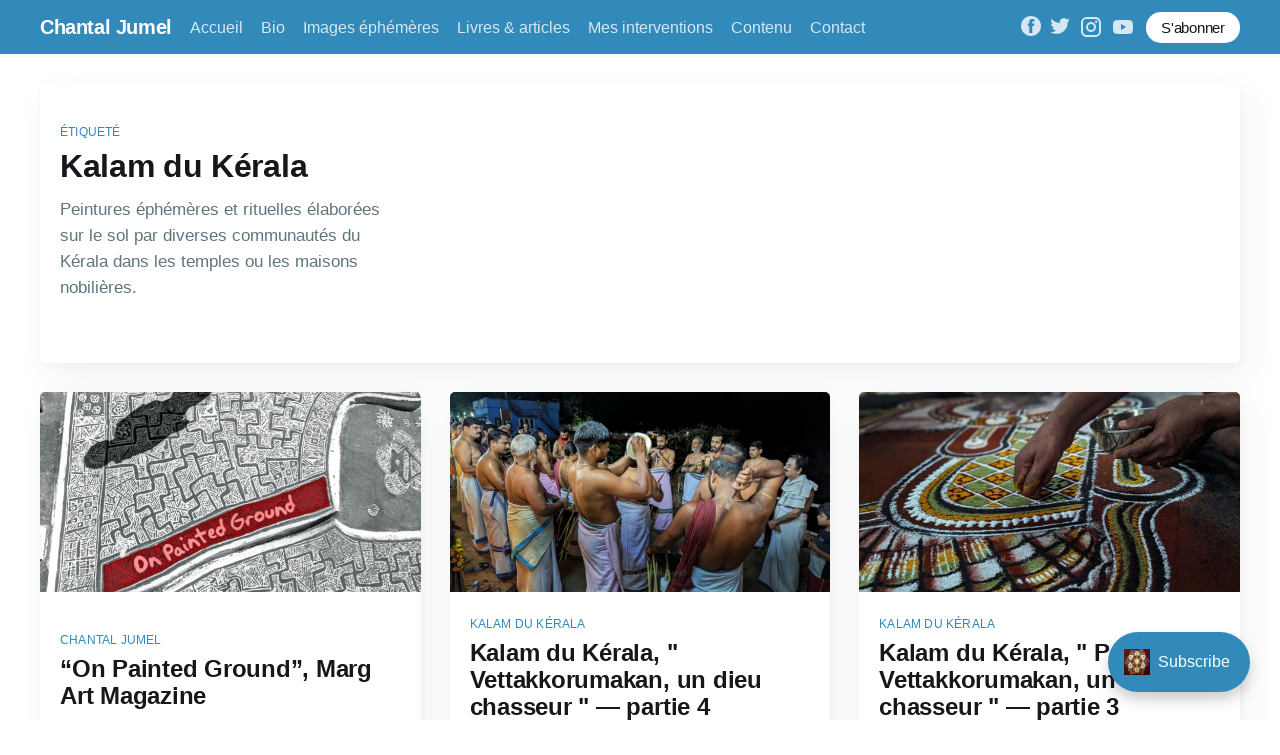

--- FILE ---
content_type: text/html; charset=utf-8
request_url: https://chantal-jumel-kolam-kalam.com/fr/tag/kalam-du-kerala/
body_size: 8892
content:
<!DOCTYPE html>
<html lang="fr">
<head>

    <title>Kalam du Kérala - Chantal Jumel</title>
    <meta charset="utf-8" />
    <meta http-equiv="X-UA-Compatible" content="IE=edge" />
    <meta name="HandheldFriendly" content="True" />
    <meta name="viewport" content="width=device-width, initial-scale=1.0" />

    <link rel="stylesheet" type="text/css" href="/fr/assets/built/screen.css?v=6672f04bb3" />

    <meta name="description" content="Peintures éphémères et rituelles élaborées sur le sol par diverses communautés du Kérala dans les temples ou les maisons nobilières." />
    <link rel="icon" href="https://chantal-jumel-kolam-kalam.com/fr/content/images/size/w256h256/2021/10/kolam07.png" type="image/png" />
    <link rel="canonical" href="https://chantal-jumel-kolam-kalam.com/fr/tag/kalam-du-kerala/" />
    <meta name="referrer" content="no-referrer-when-downgrade" />
    
    <meta property="og:site_name" content="Chantal Jumel" />
    <meta property="og:type" content="website" />
    <meta property="og:title" content="Kalam du Kérala - Chantal Jumel" />
    <meta property="og:description" content="Peintures éphémères et rituelles élaborées sur le sol par diverses communautés du Kérala dans les temples ou les maisons nobilières." />
    <meta property="og:url" content="https://chantal-jumel-kolam-kalam.com/fr/tag/kalam-du-kerala/" />
    <meta property="og:image" content="https://chantal-jumel-kolam-kalam.com/fr/content/images/2018/12/IMG_5802bb.jpg" />
    <meta property="article:publisher" content="https://www.facebook.com/BhumiKaChitra.ChantalJumel/" />
    <meta name="twitter:card" content="summary_large_image" />
    <meta name="twitter:title" content="Kalam du Kérala - Chantal Jumel" />
    <meta name="twitter:description" content="Peintures éphémères et rituelles élaborées sur le sol par diverses communautés du Kérala dans les temples ou les maisons nobilières." />
    <meta name="twitter:url" content="https://chantal-jumel-kolam-kalam.com/fr/tag/kalam-du-kerala/" />
    <meta name="twitter:image" content="https://chantal-jumel-kolam-kalam.com/fr/content/images/2018/12/IMG_5802bb.jpg" />
    <meta name="twitter:site" content="@ChantalJumel" />
    <meta property="og:image:width" content="2000" />
    <meta property="og:image:height" content="1211" />
    
    <script type="application/ld+json">
{
    "@context": "https://schema.org",
    "@type": "Series",
    "publisher": {
        "@type": "Organization",
        "name": "Chantal Jumel",
        "url": "https://chantal-jumel-kolam-kalam.com/fr/",
        "logo": {
            "@type": "ImageObject",
            "url": "https://chantal-jumel-kolam-kalam.com/fr/content/images/size/w256h256/2021/10/kolam07.png",
            "width": 60,
            "height": 60
        }
    },
    "url": "https://chantal-jumel-kolam-kalam.com/fr/tag/kalam-du-kerala/",
    "name": "Kalam du Kérala",
    "mainEntityOfPage": {
        "@type": "WebPage",
        "@id": "https://chantal-jumel-kolam-kalam.com/fr/"
    },
    "description": "Peintures éphémères et rituelles élaborées sur le sol par diverses communautés du Kérala dans les temples ou les maisons nobilières."
}
    </script>

    <meta name="generator" content="Ghost 5.8" />
    <link rel="alternate" type="application/rss+xml" title="Chantal Jumel" href="https://chantal-jumel-kolam-kalam.com/fr/rss/" />
    <script defer src="https://cdn.jsdelivr.net/npm/@tryghost/portal@~2.5/umd/portal.min.js" data-ghost="https://chantal-jumel-kolam-kalam.com/fr/" data-key="214abbe02ba63ce12afa96c028" data-api="https://chantal-jumel-kolam-kalam.com/fr/ghost/api/content/" crossorigin="anonymous"></script><style id="gh-members-styles">.gh-post-upgrade-cta-content,
.gh-post-upgrade-cta {
    display: flex;
    flex-direction: column;
    align-items: center;
    font-family: -apple-system, BlinkMacSystemFont, 'Segoe UI', Roboto, Oxygen, Ubuntu, Cantarell, 'Open Sans', 'Helvetica Neue', sans-serif;
    text-align: center;
    width: 100%;
    color: #ffffff;
    font-size: 16px;
}

.gh-post-upgrade-cta-content {
    border-radius: 8px;
    padding: 40px 4vw;
}

.gh-post-upgrade-cta h2 {
    color: #ffffff;
    font-size: 28px;
    letter-spacing: -0.2px;
    margin: 0;
    padding: 0;
}

.gh-post-upgrade-cta p {
    margin: 20px 0 0;
    padding: 0;
}

.gh-post-upgrade-cta small {
    font-size: 16px;
    letter-spacing: -0.2px;
}

.gh-post-upgrade-cta a {
    color: #ffffff;
    cursor: pointer;
    font-weight: 500;
    box-shadow: none;
    text-decoration: underline;
}

.gh-post-upgrade-cta a:hover {
    color: #ffffff;
    opacity: 0.8;
    box-shadow: none;
    text-decoration: underline;
}

.gh-post-upgrade-cta a.gh-btn {
    display: block;
    background: #ffffff;
    text-decoration: none;
    margin: 28px 0 0;
    padding: 8px 18px;
    border-radius: 4px;
    font-size: 16px;
    font-weight: 600;
}

.gh-post-upgrade-cta a.gh-btn:hover {
    opacity: 0.92;
}</style>
    <script defer src="https://cdn.jsdelivr.net/npm/@tryghost/sodo-search@~1.1/umd/sodo-search.min.js" data-key="214abbe02ba63ce12afa96c028" data-styles="https://cdn.jsdelivr.net/npm/@tryghost/sodo-search@~1.1/umd/main.css" data-sodo-search="https://chantal-jumel-kolam-kalam.com/fr/" crossorigin="anonymous"></script>
    <script defer src="/fr/public/cards.min.js?v=6672f04bb3"></script>
    <link rel="stylesheet" type="text/css" href="/fr/public/cards.min.css?v=6672f04bb3">
    <!-- Google tag (gtag.js) -->
<script async src="https://www.googletagmanager.com/gtag/js?id=G-ESWXRV5CN5"></script>
<script>
  window.dataLayer = window.dataLayer || [];
  function gtag(){dataLayer.push(arguments);}
  gtag('js', new Date());

  gtag('config', 'G-ESWXRV5CN5');
</script><style>:root {--ghost-accent-color: #318ab9;}</style>

</head>
<body class="tag-template tag-kalam-du-kerala">
<div class="viewport">

    <header id="gh-head" class="gh-head has-cover">
        <nav class="gh-head-inner inner gh-container">

            <div class="gh-head-brand">
                <a class="gh-head-logo" href="https://chantal-jumel-kolam-kalam.com/fr">
                        Chantal Jumel
                </a>
                <a class="gh-burger" role="button">
                    <div class="gh-burger-box">
                        <div class="gh-burger-inner"></div>
                    </div>
                </a>
            </div>
            <div class="gh-head-menu">
                <ul class="nav">
    <li class=" nav-accueil"><a href="https://chantal-jumel-kolam-kalam.com/fr/">Accueil</a>
    </li>
    <li class=" nav-bio"><a href="https://chantal-jumel-kolam-kalam.com/fr/bio/">Bio</a>
    </li>
    <li class=" nav-images-ephemeres"><a href="https://chantal-jumel-kolam-kalam.com/fr/images-ephemeres/">Images éphémères</a>
    </li>
    <li class=" nav-livres-articles"><a href="https://chantal-jumel-kolam-kalam.com/fr/livres-et-articles/">Livres &amp; articles</a>
    </li>
    <li class=" nav-mes-interventions"><a href="https://chantal-jumel-kolam-kalam.com/fr/mes-interventions/">Mes interventions</a>
    </li>
    <li class=" nav-contenu"><a href="https://chantal-jumel-kolam-kalam.com/fr/tags/">Contenu</a>
    </li>
    <li class=" nav-contact"><a href="https://chantal-jumel-kolam-kalam.com/fr/contact/">Contact</a>
    </li>
</ul>
            </div>
            <div class="gh-head-actions">
                <div class="gh-social">
                        <a class="gh-social-facebook" href="https://www.facebook.com/BhumiKaChitra.ChantalJumel/" title="Facebook" target="_blank" rel="noopener"><svg viewBox="0 0 32 32" xmlns="http://www.w3.org/2000/svg"><path d="M16 0c8.837 0 16 7.163 16 16s-7.163 16-16 16S0 24.837 0 16 7.163 0 16 0zm5.204 4.911h-3.546c-2.103 0-4.443.885-4.443 3.934.01 1.062 0 2.08 0 3.225h-2.433v3.872h2.509v11.147h4.61v-11.22h3.042l.275-3.81h-3.397s.007-1.695 0-2.187c0-1.205 1.253-1.136 1.329-1.136h2.054V4.911z" /></svg></a>
                        <a class="gh-social-twitter" href="https://twitter.com/ChantalJumel" title="Twitter" target="_blank" rel="noopener"><svg xmlns="http://www.w3.org/2000/svg" viewBox="0 0 32 32"><path d="M30.063 7.313c-.813 1.125-1.75 2.125-2.875 2.938v.75c0 1.563-.188 3.125-.688 4.625a15.088 15.088 0 0 1-2.063 4.438c-.875 1.438-2 2.688-3.25 3.813a15.015 15.015 0 0 1-4.625 2.563c-1.813.688-3.75 1-5.75 1-3.25 0-6.188-.875-8.875-2.625.438.063.875.125 1.375.125 2.688 0 5.063-.875 7.188-2.5-1.25 0-2.375-.375-3.375-1.125s-1.688-1.688-2.063-2.875c.438.063.813.125 1.125.125.5 0 1-.063 1.5-.25-1.313-.25-2.438-.938-3.313-1.938a5.673 5.673 0 0 1-1.313-3.688v-.063c.813.438 1.688.688 2.625.688a5.228 5.228 0 0 1-1.875-2c-.5-.875-.688-1.813-.688-2.75 0-1.063.25-2.063.75-2.938 1.438 1.75 3.188 3.188 5.25 4.25s4.313 1.688 6.688 1.813a5.579 5.579 0 0 1 1.5-5.438c1.125-1.125 2.5-1.688 4.125-1.688s3.063.625 4.188 1.813a11.48 11.48 0 0 0 3.688-1.375c-.438 1.375-1.313 2.438-2.563 3.188 1.125-.125 2.188-.438 3.313-.875z"/></svg>
</a>
                    <a class="gh-social-instagram" href="https://www.instagram.com/chantaljumel" title="Instagram" target="_blank" rel="noopener"><svg style="width:24px;height:24px" viewBox="0 0 24 24">
    <path fill="currentColor" d="M7.8,2H16.2C19.4,2 22,4.6 22,7.8V16.2A5.8,5.8 0 0,1 16.2,22H7.8C4.6,22 2,19.4 2,16.2V7.8A5.8,5.8 0 0,1 7.8,2M7.6,4A3.6,3.6 0 0,0 4,7.6V16.4C4,18.39 5.61,20 7.6,20H16.4A3.6,3.6 0 0,0 20,16.4V7.6C20,5.61 18.39,4 16.4,4H7.6M17.25,5.5A1.25,1.25 0 0,1 18.5,6.75A1.25,1.25 0 0,1 17.25,8A1.25,1.25 0 0,1 16,6.75A1.25,1.25 0 0,1 17.25,5.5M12,7A5,5 0 0,1 17,12A5,5 0 0,1 12,17A5,5 0 0,1 7,12A5,5 0 0,1 12,7M12,9A3,3 0 0,0 9,12A3,3 0 0,0 12,15A3,3 0 0,0 15,12A3,3 0 0,0 12,9Z" />
</svg></a>
                    <a class="gh-social-youtube" href="https://www.youtube.com/c/BhumiChitraEphemeralARTandRITUALS" title="YouTube" target="_blank" rel="noopener"><svg style="width:24px;height:24px" viewBox="0 0 24 24">
    <path fill="currentColor" d="M10,15L15.19,12L10,9V15M21.56,7.17C21.69,7.64 21.78,8.27 21.84,9.07C21.91,9.87 21.94,10.56 21.94,11.16L22,12C22,14.19 21.84,15.8 21.56,16.83C21.31,17.73 20.73,18.31 19.83,18.56C19.36,18.69 18.5,18.78 17.18,18.84C15.88,18.91 14.69,18.94 13.59,18.94L12,19C7.81,19 5.2,18.84 4.17,18.56C3.27,18.31 2.69,17.73 2.44,16.83C2.31,16.36 2.22,15.73 2.16,14.93C2.09,14.13 2.06,13.44 2.06,12.84L2,12C2,9.81 2.16,8.2 2.44,7.17C2.69,6.27 3.27,5.69 4.17,5.44C4.64,5.31 5.5,5.22 6.82,5.16C8.12,5.09 9.31,5.06 10.41,5.06L12,5C16.19,5 18.8,5.16 19.83,5.44C20.73,5.69 21.31,6.27 21.56,7.17Z" />
</svg></a>
                </div>

                    <a class="gh-head-button" href="#/portal/signup">S&#x27;abonner</a>
            </div>
        </nav>
    </header>

    <main>
        

<section class="outer">
    <div class="inner posts">
        <div class="post-feed">

            <header class="post-card post-card-large">
                <div class="post-card-content">
                    <div class="post-card-content-link">
                        <header class="post-card-header">
                            <div class="post-card-primary-tag">Étiqueté</div>
                            <h2 class="post-card-title">Kalam du Kérala</h2>
                        </header>
                        <section class="post-card-excerpt">
                            <p>
                                Peintures éphémères et rituelles élaborées sur le sol par diverses communautés du Kérala dans les temples ou les maisons nobilières.
                            </p>
                        </section>
                    </div>
                </div>

            </header>


                
<article class="post-card post tag-chantal-jumel tag-kalam-du-kerala tag-kalam-kalamezhuttu tag-references-livres-peintures-ephemeres ">

    <a class="post-card-image-link" href="/fr/on-painted-ground-marg-art-magazine/">
        <img class="post-card-image"
            srcset="/fr/content/images/size/w300/2025/12/Screenshot_20251125-110818b.png 300w,
                    /fr/content/images/size/w600/2025/12/Screenshot_20251125-110818b.png 600w,
                    /fr/content/images/size/w1000/2025/12/Screenshot_20251125-110818b.png 1000w,
                    /fr/content/images/size/w2000/2025/12/Screenshot_20251125-110818b.png 2000w"
            sizes="(max-width: 1000px) 400px, 800px"
            src="/fr/content/images/size/w600/2025/12/Screenshot_20251125-110818b.png"
            alt="“On Painted Ground”, Marg Art Magazine"
            loading="lazy"
        />
    </a>

    <div class="post-card-content">

        <a class="post-card-content-link" href="/fr/on-painted-ground-marg-art-magazine/">
            <header class="post-card-header">
                    <div class="post-card-primary-tag">Chantal Jumel</div>
                <h2 class="post-card-title">“On Painted Ground”, Marg Art Magazine</h2>
            </header>
            <section class="post-card-excerpt">
                <p>Le dernier numéro de Marg Magazine intitulé « On Painted Ground » et consacré aux traditions indiennes de peintures sur le sol, est désormais disponible.</p>
            </section>
        </a>

        <footer class="post-card-meta">
            <ul class="author-list">
                <li class="author-list-item">
                    <a href="/fr/author/chantal/" class="static-avatar">
                        <img class="author-profile-image" src="/fr/content/images/size/w100/2022/10/CHANTAL_redimensionner.jpg" alt="Chantal Jumel" />
                    </a>
                </li>
            </ul>
            <div class="post-card-byline-content">
                <span><a href="/fr/author/chantal/">Chantal Jumel</a></span>
                <span class="post-card-byline-date"><time datetime="2025-12-09">9 déc. 2025</time> <span class="bull">&bull;</span> 1 min de lecture</span>
            </div>
        </footer>

    </div>

</article>


                
<article class="post-card post tag-kalam-du-kerala tag-kalam-kalamezhuttu tag-ambalavasi tag-kuruppu-communaute tag-le-dieu-vettakkorumakan tag-mois-de-vrishikam ">

    <a class="post-card-image-link" href="/fr/kalam-du-kerala-vettakkorumakan-un-dieu-chasseur-partie-4/">
        <img class="post-card-image"
            srcset="/fr/content/images/size/w300/2024/03/PXL_20231214_135922383.MP_redimensionner.jpg 300w,
                    /fr/content/images/size/w600/2024/03/PXL_20231214_135922383.MP_redimensionner.jpg 600w,
                    /fr/content/images/size/w1000/2024/03/PXL_20231214_135922383.MP_redimensionner.jpg 1000w,
                    /fr/content/images/size/w2000/2024/03/PXL_20231214_135922383.MP_redimensionner.jpg 2000w"
            sizes="(max-width: 1000px) 400px, 800px"
            src="/fr/content/images/size/w600/2024/03/PXL_20231214_135922383.MP_redimensionner.jpg"
            alt="Kalam du Kérala, &quot; Vettakkorumakan, un dieu chasseur &quot; — partie 4"
            loading="lazy"
        />
    </a>

    <div class="post-card-content">

        <a class="post-card-content-link" href="/fr/kalam-du-kerala-vettakkorumakan-un-dieu-chasseur-partie-4/">
            <header class="post-card-header">
                    <div class="post-card-primary-tag">Kalam du Kérala</div>
                <h2 class="post-card-title">Kalam du Kérala, &quot; Vettakkorumakan, un dieu chasseur &quot; — partie 4</h2>
            </header>
            <section class="post-card-excerpt">
                <p>Accompagné par les sons puissants des tambours (chenda) et des hautbois (kuzhal), l'oracle, paré d’un tissu rouge autour des reins, émerge du Saint des saints, portant une épée droite symbole de la divinité.</p>
            </section>
        </a>

        <footer class="post-card-meta">
            <ul class="author-list">
                <li class="author-list-item">
                    <a href="/fr/author/chantal/" class="static-avatar">
                        <img class="author-profile-image" src="/fr/content/images/size/w100/2022/10/CHANTAL_redimensionner.jpg" alt="Chantal Jumel" />
                    </a>
                </li>
            </ul>
            <div class="post-card-byline-content">
                <span><a href="/fr/author/chantal/">Chantal Jumel</a></span>
                <span class="post-card-byline-date"><time datetime="2024-03-30">30 mars 2024</time> <span class="bull">&bull;</span> 6 min de lecture</span>
            </div>
        </footer>

    </div>

</article>


                
<article class="post-card post tag-kalam-du-kerala tag-kalam-kalamezhuttu tag-ambalavasi tag-kuruppu-communaute tag-periode-du-mandalakalam tag-le-dieu-vettakkorumakan ">

    <a class="post-card-image-link" href="/fr/kalam-du-kerala-peindre-vettakkorumakan-un-dieu-chasseur-partie-3/">
        <img class="post-card-image"
            srcset="/fr/content/images/size/w300/2024/03/PXL_20231213_111607905.PORTRAIT_redimensionner-1.jpg 300w,
                    /fr/content/images/size/w600/2024/03/PXL_20231213_111607905.PORTRAIT_redimensionner-1.jpg 600w,
                    /fr/content/images/size/w1000/2024/03/PXL_20231213_111607905.PORTRAIT_redimensionner-1.jpg 1000w,
                    /fr/content/images/size/w2000/2024/03/PXL_20231213_111607905.PORTRAIT_redimensionner-1.jpg 2000w"
            sizes="(max-width: 1000px) 400px, 800px"
            src="/fr/content/images/size/w600/2024/03/PXL_20231213_111607905.PORTRAIT_redimensionner-1.jpg"
            alt="Kalam du Kérala, &quot; Peindre Vettakkorumakan, un dieu chasseur &quot; — partie 3"
            loading="lazy"
        />
    </a>

    <div class="post-card-content">

        <a class="post-card-content-link" href="/fr/kalam-du-kerala-peindre-vettakkorumakan-un-dieu-chasseur-partie-3/">
            <header class="post-card-header">
                    <div class="post-card-primary-tag">Kalam du Kérala</div>
                <h2 class="post-card-title">Kalam du Kérala, &quot; Peindre Vettakkorumakan, un dieu chasseur &quot; — partie 3</h2>
            </header>
            <section class="post-card-excerpt">
                <p>Tel un joaillier, le peintre crée des parures fugaces qui orneront le cou vigoureux, les bras, les poignets et les chevilles de la divinité sylvestre. Un autre officiant peint méticuleusement les ocelles de plumes de paon de part et d'autre de la divinité.</p>
            </section>
        </a>

        <footer class="post-card-meta">
            <ul class="author-list">
                <li class="author-list-item">
                    <a href="/fr/author/chantal/" class="static-avatar">
                        <img class="author-profile-image" src="/fr/content/images/size/w100/2022/10/CHANTAL_redimensionner.jpg" alt="Chantal Jumel" />
                    </a>
                </li>
            </ul>
            <div class="post-card-byline-content">
                <span><a href="/fr/author/chantal/">Chantal Jumel</a></span>
                <span class="post-card-byline-date"><time datetime="2024-03-27">27 mars 2024</time> <span class="bull">&bull;</span> 7 min de lecture</span>
            </div>
        </footer>

    </div>

</article>


                
<article class="post-card post tag-kalam-du-kerala tag-kathakali tag-ambalavasi tag-periode-du-mandalakalam tag-kalam-kalamezhuttu ">

    <a class="post-card-image-link" href="/fr/kalam-du-kerala-visiter-lecole-du-kalamandalam-partie-2/">
        <img class="post-card-image"
            srcset="/fr/content/images/size/w300/2024/03/PXL_20231212_060110127.MP_redimensionner.jpg 300w,
                    /fr/content/images/size/w600/2024/03/PXL_20231212_060110127.MP_redimensionner.jpg 600w,
                    /fr/content/images/size/w1000/2024/03/PXL_20231212_060110127.MP_redimensionner.jpg 1000w,
                    /fr/content/images/size/w2000/2024/03/PXL_20231212_060110127.MP_redimensionner.jpg 2000w"
            sizes="(max-width: 1000px) 400px, 800px"
            src="/fr/content/images/size/w600/2024/03/PXL_20231212_060110127.MP_redimensionner.jpg"
            alt="Kalam du Kérala, &quot; Visiter l&#x27;école du Kalamandalam &quot; — partie 2"
            loading="lazy"
        />
    </a>

    <div class="post-card-content">

        <a class="post-card-content-link" href="/fr/kalam-du-kerala-visiter-lecole-du-kalamandalam-partie-2/">
            <header class="post-card-header">
                    <div class="post-card-primary-tag">Kalam du Kérala</div>
                <h2 class="post-card-title">Kalam du Kérala, &quot; Visiter l&#x27;école du Kalamandalam &quot; — partie 2</h2>
            </header>
            <section class="post-card-excerpt">
                <p>Ravishankar, m’attend pour me faire part du programme du jour dont la visite de l’institution du Kalamandalam fondée en 1930 par le poète Vallathol Narayana Menon. L’école est devenue au fil des années, l'un des principaux centres d'apprentissage des arts classiques du Kérala.</p>
            </section>
        </a>

        <footer class="post-card-meta">
            <ul class="author-list">
                <li class="author-list-item">
                    <a href="/fr/author/chantal/" class="static-avatar">
                        <img class="author-profile-image" src="/fr/content/images/size/w100/2022/10/CHANTAL_redimensionner.jpg" alt="Chantal Jumel" />
                    </a>
                </li>
            </ul>
            <div class="post-card-byline-content">
                <span><a href="/fr/author/chantal/">Chantal Jumel</a></span>
                <span class="post-card-byline-date"><time datetime="2024-03-19">19 mars 2024</time> <span class="bull">&bull;</span> 7 min de lecture</span>
            </div>
        </footer>

    </div>

</article>


                
<article class="post-card post tag-kalam-du-kerala tag-ambalavasi tag-kalam-kalamezhuttu tag-periode-du-mandalakalam ">

    <a class="post-card-image-link" href="/fr/kalam-du-kerala-en-route-pour-le-village-de-paruthipulli-partie-1/">
        <img class="post-card-image"
            srcset="/fr/content/images/size/w300/2024/03/PXL_20231217_024806056.MP_redimensionner.jpg 300w,
                    /fr/content/images/size/w600/2024/03/PXL_20231217_024806056.MP_redimensionner.jpg 600w,
                    /fr/content/images/size/w1000/2024/03/PXL_20231217_024806056.MP_redimensionner.jpg 1000w,
                    /fr/content/images/size/w2000/2024/03/PXL_20231217_024806056.MP_redimensionner.jpg 2000w"
            sizes="(max-width: 1000px) 400px, 800px"
            src="/fr/content/images/size/w600/2024/03/PXL_20231217_024806056.MP_redimensionner.jpg"
            alt="Kalam du Kérala, &quot; En route pour le village de Paruthipulli &quot; — partie 1"
            loading="lazy"
        />
    </a>

    <div class="post-card-content">

        <a class="post-card-content-link" href="/fr/kalam-du-kerala-en-route-pour-le-village-de-paruthipulli-partie-1/">
            <header class="post-card-header">
                    <div class="post-card-primary-tag">Kalam du Kérala</div>
                <h2 class="post-card-title">Kalam du Kérala, &quot; En route pour le village de Paruthipulli &quot; — partie 1</h2>
            </header>
            <section class="post-card-excerpt">
                <p>Kodaikanal abrite aussi une des plus importantes collections de rosiers en Inde. Son fondateur, M.S Viraraghavan, récemment décédé était un rosiériste de renommée internationale. Girija, son épouse, a tout quitté pour s'installer avec son mari dans cette ville au climat idéal pour les roses.</p>
            </section>
        </a>

        <footer class="post-card-meta">
            <ul class="author-list">
                <li class="author-list-item">
                    <a href="/fr/author/chantal/" class="static-avatar">
                        <img class="author-profile-image" src="/fr/content/images/size/w100/2022/10/CHANTAL_redimensionner.jpg" alt="Chantal Jumel" />
                    </a>
                </li>
            </ul>
            <div class="post-card-byline-content">
                <span><a href="/fr/author/chantal/">Chantal Jumel</a></span>
                <span class="post-card-byline-date"><time datetime="2024-03-12">12 mars 2024</time> <span class="bull">&bull;</span> 6 min de lecture</span>
            </div>
        </footer>

    </div>

</article>


                
<article class="post-card post tag-references-livres-peintures-ephemeres tag-culte-des-serpents tag-kalam-du-kerala tag-periode-du-mandalakalam ">

    <a class="post-card-image-link" href="/fr/kalam-du-kerala-livres-et-references/">
        <img class="post-card-image"
            srcset="/fr/content/images/size/w300/2022/09/486215_120191138141603_1823875617_n.jpg 300w,
                    /fr/content/images/size/w600/2022/09/486215_120191138141603_1823875617_n.jpg 600w,
                    /fr/content/images/size/w1000/2022/09/486215_120191138141603_1823875617_n.jpg 1000w,
                    /fr/content/images/size/w2000/2022/09/486215_120191138141603_1823875617_n.jpg 2000w"
            sizes="(max-width: 1000px) 400px, 800px"
            src="/fr/content/images/size/w600/2022/09/486215_120191138141603_1823875617_n.jpg"
            alt="Kalam du Kérala &quot;Livres et références&quot;"
            loading="lazy"
        />
    </a>

    <div class="post-card-content">

        <a class="post-card-content-link" href="/fr/kalam-du-kerala-livres-et-references/">
            <header class="post-card-header">
                    <div class="post-card-primary-tag">Bibliographie/peintures éphémères</div>
                <h2 class="post-card-title">Kalam du Kérala &quot;Livres et références&quot;</h2>
            </header>
            <section class="post-card-excerpt">
                <p>Bibliographie non-exhaustive des rituels et festivals du Kérala dont la composante principale est l'élaboration d'une ou de plusieurs peintures sur le sol.</p>
            </section>
        </a>

        <footer class="post-card-meta">
            <ul class="author-list">
                <li class="author-list-item">
                    <a href="/fr/author/chantal/" class="static-avatar">
                        <img class="author-profile-image" src="/fr/content/images/size/w100/2022/10/CHANTAL_redimensionner.jpg" alt="Chantal Jumel" />
                    </a>
                </li>
            </ul>
            <div class="post-card-byline-content">
                <span><a href="/fr/author/chantal/">Chantal Jumel</a></span>
                <span class="post-card-byline-date"><time datetime="2022-09-26">26 sept. 2022</time> <span class="bull">&bull;</span> 2 min de lecture</span>
            </div>
        </footer>

    </div>

</article>


                
<article class="post-card post tag-kalam-du-kerala tag-kalam-kalamezhuttu tag-kuruppu-communaute tag-ambalavasi tag-le-dieu-ayyappan ">

    <a class="post-card-image-link" href="/fr/kalam-du-kerala-ayyappan-un-prince-ascete-partie-1/">
        <img class="post-card-image"
            srcset="/fr/content/images/size/w300/2022/02/kalam10_redimensionner.jpg 300w,
                    /fr/content/images/size/w600/2022/02/kalam10_redimensionner.jpg 600w,
                    /fr/content/images/size/w1000/2022/02/kalam10_redimensionner.jpg 1000w,
                    /fr/content/images/size/w2000/2022/02/kalam10_redimensionner.jpg 2000w"
            sizes="(max-width: 1000px) 400px, 800px"
            src="/fr/content/images/size/w600/2022/02/kalam10_redimensionner.jpg"
            alt="Kalam du Kérala, &quot;Ayyappan, un prince ascète&quot; — partie 1"
            loading="lazy"
        />
    </a>

    <div class="post-card-content">

        <a class="post-card-content-link" href="/fr/kalam-du-kerala-ayyappan-un-prince-ascete-partie-1/">
            <header class="post-card-header">
                    <div class="post-card-primary-tag">Kalam du Kérala</div>
                <h2 class="post-card-title">Kalam du Kérala, &quot;Ayyappan, un prince ascète&quot; — partie 1</h2>
            </header>
            <section class="post-card-excerpt">
                <p>La période de 41 jours du mandalakalam qui commence le premier du mois de Vrikshikam (mi-novembre, mi-décembre) pour se terminer fin décembre incarne une époque d’une intense ferveur religieuse et un temps de grande activité pour les peintres rituels.</p>
            </section>
        </a>

        <footer class="post-card-meta">
            <ul class="author-list">
                <li class="author-list-item">
                    <a href="/fr/author/chantal/" class="static-avatar">
                        <img class="author-profile-image" src="/fr/content/images/size/w100/2022/10/CHANTAL_redimensionner.jpg" alt="Chantal Jumel" />
                    </a>
                </li>
            </ul>
            <div class="post-card-byline-content">
                <span><a href="/fr/author/chantal/">Chantal Jumel</a></span>
                <span class="post-card-byline-date"><time datetime="2022-02-18">18 févr. 2022</time> <span class="bull">&bull;</span> 6 min de lecture</span>
            </div>
        </footer>

    </div>

</article>


                
<article class="post-card post tag-kalam-du-kerala tag-kalam-kalamezhuttu tag-ambalavasi tag-kuruppu-communaute tag-rituel-dexorcisme ">

    <a class="post-card-image-link" href="/fr/kalam-du-kerala-couleurs-et-sentiments-partie-3/">
        <img class="post-card-image"
            srcset="/fr/content/images/size/w300/2021/12/Kurup-community-Annapurneswarib_redimensionner.jpg 300w,
                    /fr/content/images/size/w600/2021/12/Kurup-community-Annapurneswarib_redimensionner.jpg 600w,
                    /fr/content/images/size/w1000/2021/12/Kurup-community-Annapurneswarib_redimensionner.jpg 1000w,
                    /fr/content/images/size/w2000/2021/12/Kurup-community-Annapurneswarib_redimensionner.jpg 2000w"
            sizes="(max-width: 1000px) 400px, 800px"
            src="/fr/content/images/size/w600/2021/12/Kurup-community-Annapurneswarib_redimensionner.jpg"
            alt="Kalam du Kérala, &quot;Couleurs et expressions&quot;— partie 4"
            loading="lazy"
        />
    </a>

    <div class="post-card-content">

        <a class="post-card-content-link" href="/fr/kalam-du-kerala-couleurs-et-sentiments-partie-3/">
            <header class="post-card-header">
                    <div class="post-card-primary-tag">Kalam du Kérala</div>
                <h2 class="post-card-title">Kalam du Kérala, &quot;Couleurs et expressions&quot;— partie 4</h2>
            </header>
            <section class="post-card-excerpt">
                <p>Les cinq couleurs ou panchavarnam des kalam proviennent d’éléments minéraux ou végétaux. Farine de riz ou chaux pour le blanc, racines de curcuma pulvérisées pour le jaune. Les feuilles de l’arbre Vaka séchées et réduites en poudre pour le vert. Le mélange curcuma et chaux pour le rouge.</p>
            </section>
        </a>

        <footer class="post-card-meta">
            <ul class="author-list">
                <li class="author-list-item">
                    <a href="/fr/author/chantal/" class="static-avatar">
                        <img class="author-profile-image" src="/fr/content/images/size/w100/2022/10/CHANTAL_redimensionner.jpg" alt="Chantal Jumel" />
                    </a>
                </li>
            </ul>
            <div class="post-card-byline-content">
                <span><a href="/fr/author/chantal/">Chantal Jumel</a></span>
                <span class="post-card-byline-date"><time datetime="2022-02-04">4 févr. 2022</time> <span class="bull">&bull;</span> 5 min de lecture</span>
            </div>
        </footer>

    </div>

</article>


                
<article class="post-card post tag-kalam-du-kerala tag-kalam-kalamezhuttu tag-ambalavasi tag-kuruppu-communaute tag-pulluvan tag-rituel-dexorcisme tag-dieux-serpents tag-sarppamthullal ">

    <a class="post-card-image-link" href="/fr/kalam-du-kerala-mesures-et-proportions-partie-3/">
        <img class="post-card-image"
            srcset="/fr/content/images/size/w300/2021/12/F219b_redimensionner.jpg 300w,
                    /fr/content/images/size/w600/2021/12/F219b_redimensionner.jpg 600w,
                    /fr/content/images/size/w1000/2021/12/F219b_redimensionner.jpg 1000w,
                    /fr/content/images/size/w2000/2021/12/F219b_redimensionner.jpg 2000w"
            sizes="(max-width: 1000px) 400px, 800px"
            src="/fr/content/images/size/w600/2021/12/F219b_redimensionner.jpg"
            alt="Kalam du Kérala, &quot;Mesures et proportions&quot;— partie 3"
            loading="lazy"
        />
    </a>

    <div class="post-card-content">

        <a class="post-card-content-link" href="/fr/kalam-du-kerala-mesures-et-proportions-partie-3/">
            <header class="post-card-header">
                    <div class="post-card-primary-tag">Kalam du Kérala</div>
                <h2 class="post-card-title">Kalam du Kérala, &quot;Mesures et proportions&quot;— partie 3</h2>
            </header>
            <section class="post-card-excerpt">
                <p>Les peintures kalam ne proviennent pas de l’imagination des officiants. Les images destinées à être contemplées religieusement doivent se conformer à un type prescrit.  Un kalam commence invariablement par le tracé d’une ligne verticale d’est en ouest appelée brahmasutra.</p>
            </section>
        </a>

        <footer class="post-card-meta">
            <ul class="author-list">
                <li class="author-list-item">
                    <a href="/fr/author/chantal/" class="static-avatar">
                        <img class="author-profile-image" src="/fr/content/images/size/w100/2022/10/CHANTAL_redimensionner.jpg" alt="Chantal Jumel" />
                    </a>
                </li>
            </ul>
            <div class="post-card-byline-content">
                <span><a href="/fr/author/chantal/">Chantal Jumel</a></span>
                <span class="post-card-byline-date"><time datetime="2022-01-22">22 janv. 2022</time> <span class="bull">&bull;</span> 4 min de lecture</span>
            </div>
        </footer>

    </div>

</article>


                
<article class="post-card post tag-kalam-du-kerala tag-kalam-kalamezhuttu tag-ambalavasi tag-kuruppu-communaute tag-pulluvan tag-culte-des-serpents tag-rituel-dexorcisme ">

    <a class="post-card-image-link" href="/fr/kalam-du-kerala-quand-les-doigts-dessinent-partie-2/">
        <img class="post-card-image"
            srcset="/fr/content/images/size/w300/2021/12/4-creuser04_redimensionner.jpg 300w,
                    /fr/content/images/size/w600/2021/12/4-creuser04_redimensionner.jpg 600w,
                    /fr/content/images/size/w1000/2021/12/4-creuser04_redimensionner.jpg 1000w,
                    /fr/content/images/size/w2000/2021/12/4-creuser04_redimensionner.jpg 2000w"
            sizes="(max-width: 1000px) 400px, 800px"
            src="/fr/content/images/size/w600/2021/12/4-creuser04_redimensionner.jpg"
            alt="Kalam du Kérala, &quot;Quand les doigts dessinent&quot;— partie 2"
            loading="lazy"
        />
    </a>

    <div class="post-card-content">

        <a class="post-card-content-link" href="/fr/kalam-du-kerala-quand-les-doigts-dessinent-partie-2/">
            <header class="post-card-header">
                    <div class="post-card-primary-tag">Kalam du Kérala</div>
                <h2 class="post-card-title">Kalam du Kérala, &quot;Quand les doigts dessinent&quot;— partie 2</h2>
            </header>
            <section class="post-card-excerpt">
                <p>À l’exception des gestes symboliques utilisés dans la méditation et la danse, il existe des postures de doigts qui transforment la main en un instrument pour dessiner et colorier les kalam. En coupe ou en entonnoir, les mains des peintres rituels dispersent des poudres colorées sur le sol.</p>
            </section>
        </a>

        <footer class="post-card-meta">
            <ul class="author-list">
                <li class="author-list-item">
                    <a href="/fr/author/chantal/" class="static-avatar">
                        <img class="author-profile-image" src="/fr/content/images/size/w100/2022/10/CHANTAL_redimensionner.jpg" alt="Chantal Jumel" />
                    </a>
                </li>
            </ul>
            <div class="post-card-byline-content">
                <span><a href="/fr/author/chantal/">Chantal Jumel</a></span>
                <span class="post-card-byline-date"><time datetime="2022-01-08">8 janv. 2022</time> <span class="bull">&bull;</span> 4 min de lecture</span>
            </div>
        </footer>

    </div>

</article>


                
<article class="post-card post tag-kalam-du-kerala tag-kalam-kalamezhuttu tag-ambalavasi tag-kuruppu-communaute tag-pulluvan tag-rituel-dexorcisme tag-dieux-serpents tag-sarppamthullal ">

    <a class="post-card-image-link" href="/fr/kalam-du-kerala-dessiner-et-chanter-les-peintures-partie-1/">
        <img class="post-card-image"
            srcset="/fr/content/images/size/w300/2021/12/Bhadrakali04_redimensionner.jpg 300w,
                    /fr/content/images/size/w600/2021/12/Bhadrakali04_redimensionner.jpg 600w,
                    /fr/content/images/size/w1000/2021/12/Bhadrakali04_redimensionner.jpg 1000w,
                    /fr/content/images/size/w2000/2021/12/Bhadrakali04_redimensionner.jpg 2000w"
            sizes="(max-width: 1000px) 400px, 800px"
            src="/fr/content/images/size/w600/2021/12/Bhadrakali04_redimensionner.jpg"
            alt="Kalam du Kérala, &quot;Dessiner et chanter les peintures&quot;— partie 1"
            loading="lazy"
        />
    </a>

    <div class="post-card-content">

        <a class="post-card-content-link" href="/fr/kalam-du-kerala-dessiner-et-chanter-les-peintures-partie-1/">
            <header class="post-card-header">
                    <div class="post-card-primary-tag">Kalam du Kérala</div>
                <h2 class="post-card-title">Kalam du Kérala, &quot;Dessiner et chanter les peintures&quot;— partie 1</h2>
            </header>
            <section class="post-card-excerpt">
                <p>Presque invisibles, les peintures éphémères du Kérala ou kalam ne s’offrent pas aux regards du promeneur matinal comme les kolam ; elles sont élaborées le plus souvent dans l’intimité et concentrent l’attention de la famille à l’intérieur de la maison, ou des dévots au sein du temple.</p>
            </section>
        </a>

        <footer class="post-card-meta">
            <ul class="author-list">
                <li class="author-list-item">
                    <a href="/fr/author/chantal/" class="static-avatar">
                        <img class="author-profile-image" src="/fr/content/images/size/w100/2022/10/CHANTAL_redimensionner.jpg" alt="Chantal Jumel" />
                    </a>
                </li>
            </ul>
            <div class="post-card-byline-content">
                <span><a href="/fr/author/chantal/">Chantal Jumel</a></span>
                <span class="post-card-byline-date"><time datetime="2021-12-18">18 déc. 2021</time> <span class="bull">&bull;</span> 4 min de lecture</span>
            </div>
        </footer>

    </div>

</article>


                
<article class="post-card post tag-kalam-du-kerala tag-chunnam tag-kalam-kalamezhuttu tag-rituel-dexorcisme tag-vannan-kaniyan-malayan ">

    <a class="post-card-image-link" href="/fr/kalam-du-kerala-kalampattu-proteger-la-mere-et-lenfant-3/">
        <img class="post-card-image"
            srcset="/fr/content/images/size/w300/2021/08/Num-risation_20210809_redimensionner-1.jpg 300w,
                    /fr/content/images/size/w600/2021/08/Num-risation_20210809_redimensionner-1.jpg 600w,
                    /fr/content/images/size/w1000/2021/08/Num-risation_20210809_redimensionner-1.jpg 1000w,
                    /fr/content/images/size/w2000/2021/08/Num-risation_20210809_redimensionner-1.jpg 2000w"
            sizes="(max-width: 1000px) 400px, 800px"
            src="/fr/content/images/size/w600/2021/08/Num-risation_20210809_redimensionner-1.jpg"
            alt="Kalam du Kérala, Kuruntinipattu, &quot;Protéger la mère et l&#x27;enfant&quot; — partie 3"
            loading="lazy"
        />
    </a>

    <div class="post-card-content">

        <a class="post-card-content-link" href="/fr/kalam-du-kerala-kalampattu-proteger-la-mere-et-lenfant-3/">
            <header class="post-card-header">
                    <div class="post-card-primary-tag">Kalam du Kérala</div>
                <h2 class="post-card-title">Kalam du Kérala, Kuruntinipattu, &quot;Protéger la mère et l&#x27;enfant&quot; — partie 3</h2>
            </header>
            <section class="post-card-excerpt">
                <p>Kuruntinipattu, ce rite très ancien n’est plus en vogue au Kérala. Les officiants de la communauté des Vannan appartiennent à la classe des blanchisseurs. ces derniers occupent également la fonction d’exorcistes et de médecin et leurs femmes font office d’accoucheuses.</p>
            </section>
        </a>

        <footer class="post-card-meta">
            <ul class="author-list">
                <li class="author-list-item">
                    <a href="/fr/author/chantal/" class="static-avatar">
                        <img class="author-profile-image" src="/fr/content/images/size/w100/2022/10/CHANTAL_redimensionner.jpg" alt="Chantal Jumel" />
                    </a>
                </li>
            </ul>
            <div class="post-card-byline-content">
                <span><a href="/fr/author/chantal/">Chantal Jumel</a></span>
                <span class="post-card-byline-date"><time datetime="2021-08-29">29 août 2021</time> <span class="bull">&bull;</span> 5 min de lecture</span>
            </div>
        </footer>

    </div>

</article>


                
<article class="post-card post tag-kalam-du-kerala tag-kalam-kalamezhuttu tag-rituel-dexorcisme tag-vannan-kaniyan-malayan ">

    <a class="post-card-image-link" href="/fr/kalam-du-kerala-kalampattu-proteger-la-mere-et-lenfant-2/">
        <img class="post-card-image"
            srcset="/fr/content/images/size/w300/2021/07/05_redimensionner.jpg 300w,
                    /fr/content/images/size/w600/2021/07/05_redimensionner.jpg 600w,
                    /fr/content/images/size/w1000/2021/07/05_redimensionner.jpg 1000w,
                    /fr/content/images/size/w2000/2021/07/05_redimensionner.jpg 2000w"
            sizes="(max-width: 1000px) 400px, 800px"
            src="/fr/content/images/size/w600/2021/07/05_redimensionner.jpg"
            alt="Kalam du Kérala, Kalampattu, &quot;Protéger la mère et l&#x27;enfant&quot; — partie 2"
            loading="lazy"
        />
    </a>

    <div class="post-card-content">

        <a class="post-card-content-link" href="/fr/kalam-du-kerala-kalampattu-proteger-la-mere-et-lenfant-2/">
            <header class="post-card-header">
                    <div class="post-card-primary-tag">Kalam du Kérala</div>
                <h2 class="post-card-title">Kalam du Kérala, Kalampattu, &quot;Protéger la mère et l&#x27;enfant&quot; — partie 2</h2>
            </header>
            <section class="post-card-excerpt">
                <p>Le Kalampattu désigne un rite curatif et domestique pour rendre les femmes fécondes, prévenir l’avortement, écarter les influences malignes de l’enfant à naître et faire venir les menstruations.  Il éloigne les divinités Yaksa, Yaksi et Gandharva.</p>
            </section>
        </a>

        <footer class="post-card-meta">
            <ul class="author-list">
                <li class="author-list-item">
                    <a href="/fr/author/chantal/" class="static-avatar">
                        <img class="author-profile-image" src="/fr/content/images/size/w100/2022/10/CHANTAL_redimensionner.jpg" alt="Chantal Jumel" />
                    </a>
                </li>
            </ul>
            <div class="post-card-byline-content">
                <span><a href="/fr/author/chantal/">Chantal Jumel</a></span>
                <span class="post-card-byline-date"><time datetime="2021-08-06">6 août 2021</time> <span class="bull">&bull;</span> 5 min de lecture</span>
            </div>
        </footer>

    </div>

</article>


                
<article class="post-card post tag-kalam-du-kerala tag-pulluvan tag-rituel-dexorcisme tag-chunnam tag-kalam-kalamezhuttu ">

    <a class="post-card-image-link" href="/fr/kalam-du-kerala-pulluvanpattu-proteger-la-mere-et-lenfant-1/">
        <img class="post-card-image"
            srcset="/fr/content/images/size/w300/2021/07/F281b_redimensionner.jpg 300w,
                    /fr/content/images/size/w600/2021/07/F281b_redimensionner.jpg 600w,
                    /fr/content/images/size/w1000/2021/07/F281b_redimensionner.jpg 1000w,
                    /fr/content/images/size/w2000/2021/07/F281b_redimensionner.jpg 2000w"
            sizes="(max-width: 1000px) 400px, 800px"
            src="/fr/content/images/size/w600/2021/07/F281b_redimensionner.jpg"
            alt="Kalam du Kérala, Pulluvanpattu, &quot;Protéger la mère et l&#x27;enfant&quot; — partie 1"
            loading="lazy"
        />
    </a>

    <div class="post-card-content">

        <a class="post-card-content-link" href="/fr/kalam-du-kerala-pulluvanpattu-proteger-la-mere-et-lenfant-1/">
            <header class="post-card-header">
                    <div class="post-card-primary-tag">Kalam du Kérala</div>
                <h2 class="post-card-title">Kalam du Kérala, Pulluvanpattu, &quot;Protéger la mère et l&#x27;enfant&quot; — partie 1</h2>
            </header>
            <section class="post-card-excerpt">
                <p>Les peintures éphémères sont alors conçues dans un but essentiellement thérapeutique et les divinités invoquées sont celles qui ont provoqué la maladie. Voici un rituel parmi tant d'autres en rapport avec la femme, la fécondité, la stérilité, les menstruations, la grossesse et les enfants.</p>
            </section>
        </a>

        <footer class="post-card-meta">
            <ul class="author-list">
                <li class="author-list-item">
                    <a href="/fr/author/chantal/" class="static-avatar">
                        <img class="author-profile-image" src="/fr/content/images/size/w100/2022/10/CHANTAL_redimensionner.jpg" alt="Chantal Jumel" />
                    </a>
                </li>
            </ul>
            <div class="post-card-byline-content">
                <span><a href="/fr/author/chantal/">Chantal Jumel</a></span>
                <span class="post-card-byline-date"><time datetime="2021-07-23">23 juil. 2021</time> <span class="bull">&bull;</span> 5 min de lecture</span>
            </div>
        </footer>

    </div>

</article>


                
<article class="post-card post tag-kalam-du-kerala tag-pulluvan tag-dieux-serpents tag-kalam-kalamezhuttu tag-sarppamthullal tag-culte-des-serpents ">

    <a class="post-card-image-link" href="/fr/kalam-du-kerala-partie-3-peindre-les-dieux-serpents/">
        <img class="post-card-image"
            srcset="/fr/content/images/size/w300/2021/07/Paran-ga_4_redimensionner.jpg 300w,
                    /fr/content/images/size/w600/2021/07/Paran-ga_4_redimensionner.jpg 600w,
                    /fr/content/images/size/w1000/2021/07/Paran-ga_4_redimensionner.jpg 1000w,
                    /fr/content/images/size/w2000/2021/07/Paran-ga_4_redimensionner.jpg 2000w"
            sizes="(max-width: 1000px) 400px, 800px"
            src="/fr/content/images/size/w600/2021/07/Paran-ga_4_redimensionner.jpg"
            alt="Kalam du Kérala, &quot;Peindre les dieux-serpents&quot; — partie 3"
            loading="lazy"
        />
    </a>

    <div class="post-card-content">

        <a class="post-card-content-link" href="/fr/kalam-du-kerala-partie-3-peindre-les-dieux-serpents/">
            <header class="post-card-header">
                    <div class="post-card-primary-tag">Kalam du Kérala</div>
                <h2 class="post-card-title">Kalam du Kérala, &quot;Peindre les dieux-serpents&quot; — partie 3</h2>
            </header>
            <section class="post-card-excerpt">
                <p>Dans les Sarppam thullal, les  représentations  des dieux-serpents varient selon qu’ils figurent dans une cérémonie d’un, de cinq ou de sept jours. Lorsque le rite dure plusieurs journées, le kalam du matin est blanc, celui du midi jaune et le dernier en soirée est réalisé avec cinq couleurs.</p>
            </section>
        </a>

        <footer class="post-card-meta">
            <ul class="author-list">
                <li class="author-list-item">
                    <a href="/fr/author/chantal/" class="static-avatar">
                        <img class="author-profile-image" src="/fr/content/images/size/w100/2022/10/CHANTAL_redimensionner.jpg" alt="Chantal Jumel" />
                    </a>
                </li>
            </ul>
            <div class="post-card-byline-content">
                <span><a href="/fr/author/chantal/">Chantal Jumel</a></span>
                <span class="post-card-byline-date"><time datetime="2021-07-16">16 juil. 2021</time> <span class="bull">&bull;</span> 6 min de lecture</span>
            </div>
        </footer>

    </div>

</article>


                
<article class="post-card post tag-kalam-du-kerala tag-pulluvan tag-dieux-serpents tag-kalam-kalamezhuttu tag-sarppamthullal tag-culte-des-serpents ">

    <a class="post-card-image-link" href="/fr/kalam-du-kerala-partie-2-convier-les-dieux-serpents/">
        <img class="post-card-image"
            srcset="/fr/content/images/size/w300/2021/07/nagaraj-kalam3_redimensionner.jpg 300w,
                    /fr/content/images/size/w600/2021/07/nagaraj-kalam3_redimensionner.jpg 600w,
                    /fr/content/images/size/w1000/2021/07/nagaraj-kalam3_redimensionner.jpg 1000w,
                    /fr/content/images/size/w2000/2021/07/nagaraj-kalam3_redimensionner.jpg 2000w"
            sizes="(max-width: 1000px) 400px, 800px"
            src="/fr/content/images/size/w600/2021/07/nagaraj-kalam3_redimensionner.jpg"
            alt="Kalam du Kérala, &quot;Convier les dieux-serpents&quot; — partie 2"
            loading="lazy"
        />
    </a>

    <div class="post-card-content">

        <a class="post-card-content-link" href="/fr/kalam-du-kerala-partie-2-convier-les-dieux-serpents/">
            <header class="post-card-header">
                    <div class="post-card-primary-tag">Kalam du Kérala</div>
                <h2 class="post-card-title">Kalam du Kérala, &quot;Convier les dieux-serpents&quot; — partie 2</h2>
            </header>
            <section class="post-card-excerpt">
                <p>Dans la cour arrière de la maison qui me servait d'école, une fresque éphémère immense d'un serpent lové autour d'un arbre surgissait de terre sous les gestes  habiles de plusieurs hommes accroupis.</p>
            </section>
        </a>

        <footer class="post-card-meta">
            <ul class="author-list">
                <li class="author-list-item">
                    <a href="/fr/author/chantal/" class="static-avatar">
                        <img class="author-profile-image" src="/fr/content/images/size/w100/2022/10/CHANTAL_redimensionner.jpg" alt="Chantal Jumel" />
                    </a>
                </li>
            </ul>
            <div class="post-card-byline-content">
                <span><a href="/fr/author/chantal/">Chantal Jumel</a></span>
                <span class="post-card-byline-date"><time datetime="2021-07-04">4 juil. 2021</time> <span class="bull">&bull;</span> 5 min de lecture</span>
            </div>
        </footer>

    </div>

</article>


                
<article class="post-card post tag-kalam-du-kerala tag-pulluvan tag-dieux-serpents tag-kalam-kalamezhuttu tag-culte-des-serpents tag-sarppamthullal ">

    <a class="post-card-image-link" href="/fr/kalam-du-kerala-honorer-les-dieux-serpents/">
        <img class="post-card-image"
            srcset="/fr/content/images/size/w300/2021/07/F159b.jpg 300w,
                    /fr/content/images/size/w600/2021/07/F159b.jpg 600w,
                    /fr/content/images/size/w1000/2021/07/F159b.jpg 1000w,
                    /fr/content/images/size/w2000/2021/07/F159b.jpg 2000w"
            sizes="(max-width: 1000px) 400px, 800px"
            src="/fr/content/images/size/w600/2021/07/F159b.jpg"
            alt="Kalam du Kérala, &quot;Honorer les dieux-serpents&quot; — partie 1"
            loading="lazy"
        />
    </a>

    <div class="post-card-content">

        <a class="post-card-content-link" href="/fr/kalam-du-kerala-honorer-les-dieux-serpents/">
            <header class="post-card-header">
                    <div class="post-card-primary-tag">Kalam du Kérala</div>
                <h2 class="post-card-title">Kalam du Kérala, &quot;Honorer les dieux-serpents&quot; — partie 1</h2>
            </header>
            <section class="post-card-excerpt">
                <p>En Inde, les serpents sont l’objet d’une grande vénération et occupent une place privilégiée dans les légendes. Gardiens des trésors souterrains, génies des eaux et faiseurs de pluie, ils sont élevés au statut de divinités.</p>
            </section>
        </a>

        <footer class="post-card-meta">
            <ul class="author-list">
                <li class="author-list-item">
                    <a href="/fr/author/chantal/" class="static-avatar">
                        <img class="author-profile-image" src="/fr/content/images/size/w100/2022/10/CHANTAL_redimensionner.jpg" alt="Chantal Jumel" />
                    </a>
                </li>
            </ul>
            <div class="post-card-byline-content">
                <span><a href="/fr/author/chantal/">Chantal Jumel</a></span>
                <span class="post-card-byline-date"><time datetime="2021-07-03">3 juil. 2021</time> <span class="bull">&bull;</span> 6 min de lecture</span>
            </div>
        </footer>

    </div>

</article>


        </div>
    </div>
</section>

    </main>

    <footer class="site-footer outer">
        <div class="inner">
            <section class="copyright"><a href="https://chantal-jumel-kolam-kalam.com/fr">Chantal Jumel</a> &copy; 2026</section>
            <nav class="site-footer-nav">
                
            </nav>
            <div><a href="https://ghost.org/" target="_blank" rel="noopener">Propulsé par Ghost</a></div>
        </div>
    </footer>

</div>


<script
    src="https://code.jquery.com/jquery-3.5.1.min.js"
    integrity="sha256-9/aliU8dGd2tb6OSsuzixeV4y/faTqgFtohetphbbj0="
    crossorigin="anonymous">
</script>
<script src="/fr/assets/built/casper.js?v=6672f04bb3"></script>
<script>
$(document).ready(function () {
    // Mobile Menu Trigger
    $('.gh-burger').click(function () {
        $('body').toggleClass('gh-head-open');
    });
    // FitVids - Makes video embeds responsive
    $(".gh-content").fitVids();
});
</script>



</body>
</html>


--- FILE ---
content_type: application/javascript; charset=utf-8
request_url: https://cdn.jsdelivr.net/npm/@tryghost/portal@~2.5/umd/portal.min.js
body_size: 129243
content:
/*! For license information please see portal.min.js.LICENSE.txt */
!function(e){var t={};function n(r){if(t[r])return t[r].exports;var i=t[r]={i:r,l:!1,exports:{}};return e[r].call(i.exports,i,i.exports,n),i.l=!0,i.exports}n.m=e,n.c=t,n.d=function(e,t,r){n.o(e,t)||Object.defineProperty(e,t,{enumerable:!0,get:r})},n.r=function(e){"undefined"!==typeof Symbol&&Symbol.toStringTag&&Object.defineProperty(e,Symbol.toStringTag,{value:"Module"}),Object.defineProperty(e,"__esModule",{value:!0})},n.t=function(e,t){if(1&t&&(e=n(e)),8&t)return e;if(4&t&&"object"===typeof e&&e&&e.__esModule)return e;var r=Object.create(null);if(n.r(r),Object.defineProperty(r,"default",{enumerable:!0,value:e}),2&t&&"string"!=typeof e)for(var i in e)n.d(r,i,function(t){return e[t]}.bind(null,i));return r},n.n=function(e){var t=e&&e.__esModule?function(){return e.default}:function(){return e};return n.d(t,"a",t),t},n.o=function(e,t){return Object.prototype.hasOwnProperty.call(e,t)},n.p="/",n(n.s=48)}([function(e,t,n){"use strict";e.exports=n(41)},function(e,t,n){"use strict";e.exports=n(34)},function(e,t,n){"use strict";n.d(t,"b",(function(){return i})),n.d(t,"a",(function(){return o})),n.d(t,"e",(function(){return a})),n.d(t,"c",(function(){return l})),n.d(t,"d",(function(){return s}));var r=function(e,t){return r=Object.setPrototypeOf||{__proto__:[]}instanceof Array&&function(e,t){e.__proto__=t}||function(e,t){for(var n in t)t.hasOwnProperty(n)&&(e[n]=t[n])},r(e,t)};function i(e,t){function n(){this.constructor=e}r(e,t),e.prototype=null===t?Object.create(t):(n.prototype=t.prototype,new n)}var o=function(){return o=Object.assign||function(e){for(var t,n=1,r=arguments.length;n<r;n++)for(var i in t=arguments[n])Object.prototype.hasOwnProperty.call(t,i)&&(e[i]=t[i]);return e},o.apply(this,arguments)};function a(e){var t="function"===typeof Symbol&&Symbol.iterator,n=t&&e[t],r=0;if(n)return n.call(e);if(e&&"number"===typeof e.length)return{next:function(){return e&&r>=e.length&&(e=void 0),{value:e&&e[r++],done:!e}}};throw new TypeError(t?"Object is not iterable.":"Symbol.iterator is not defined.")}function l(e,t){var n="function"===typeof Symbol&&e[Symbol.iterator];if(!n)return e;var r,i,o=n.call(e),a=[];try{for(;(void 0===t||t-- >0)&&!(r=o.next()).done;)a.push(r.value)}catch(l){i={error:l}}finally{try{r&&!r.done&&(n=o.return)&&n.call(o)}finally{if(i)throw i.error}}return a}function s(){for(var e=[],t=0;t<arguments.length;t++)e=e.concat(l(arguments[t]));return e}},function(e,t,n){"use strict";n.r(t),n.d(t,"removePortalLinkFromUrl",(function(){return o})),n.d(t,"getPortalLinkPath",(function(){return a})),n.d(t,"getPortalLink",(function(){return l})),n.d(t,"isCookiesDisabled",(function(){return s})),n.d(t,"isSentryEventAllowed",(function(){return c})),n.d(t,"getMemberSubscription",(function(){return u})),n.d(t,"isComplimentaryMember",(function(){return p})),n.d(t,"isPaidMember",(function(){return d})),n.d(t,"getProductCurrency",(function(){return f})),n.d(t,"getNewsletterFromUuid",(function(){return h})),n.d(t,"getUpgradeProducts",(function(){return m})),n.d(t,"getFilteredPrices",(function(){return g})),n.d(t,"getPriceFromSubscription",(function(){return b})),n.d(t,"getMemberActivePrice",(function(){return v})),n.d(t,"isMemberActivePrice",(function(){return y})),n.d(t,"getSubscriptionFromId",(function(){return x})),n.d(t,"getMemberTierName",(function(){return w})),n.d(t,"hasOnlyFreePlan",(function(){return j})),n.d(t,"hasPrice",(function(){return O})),n.d(t,"getQueryPrice",(function(){return k})),n.d(t,"capitalize",(function(){return _})),n.d(t,"isInviteOnlySite",(function(){return S})),n.d(t,"hasMultipleProducts",(function(){return P})),n.d(t,"hasMultipleProductsFeature",(function(){return E})),n.d(t,"hasCommentsEnabled",(function(){return C})),n.d(t,"transformApiSiteData",(function(){return N})),n.d(t,"getAvailableProducts",(function(){return T})),n.d(t,"getFreeProduct",(function(){return I})),n.d(t,"getAllProductsForSite",(function(){return L})),n.d(t,"hasBenefits",(function(){return M})),n.d(t,"getSiteProducts",(function(){return z})),n.d(t,"getFreeProductBenefits",(function(){return F})),n.d(t,"getFreeTierTitle",(function(){return D})),n.d(t,"getFreeTierDescription",(function(){return R})),n.d(t,"freeHasBenefitsOrDescription",(function(){return A})),n.d(t,"getProductBenefits",(function(){return U})),n.d(t,"getProductFromId",(function(){return B})),n.d(t,"getPricesFromProducts",(function(){return H})),n.d(t,"hasFreeProductPrice",(function(){return q})),n.d(t,"getSiteNewsletters",(function(){return $})),n.d(t,"hasMultipleNewsletters",(function(){return W})),n.d(t,"hasOnlyFreeProduct",(function(){return Q})),n.d(t,"getProductFromPrice",(function(){return V})),n.d(t,"getProductCadenceFromPrice",(function(){return Y})),n.d(t,"getAvailablePrices",(function(){return K})),n.d(t,"getFreePriceCurrency",(function(){return G})),n.d(t,"getSitePrices",(function(){return J})),n.d(t,"getMemberEmail",(function(){return X})),n.d(t,"getFirstpromoterId",(function(){return Z})),n.d(t,"getMemberName",(function(){return ee})),n.d(t,"getSupportAddress",(function(){return te})),n.d(t,"getSiteDomain",(function(){return ne})),n.d(t,"getCurrencySymbol",(function(){return re})),n.d(t,"getStripeAmount",(function(){return ie})),n.d(t,"getPriceString",(function(){return oe})),n.d(t,"formatNumber",(function(){return ae})),n.d(t,"createPopupNotification",(function(){return le})),n.d(t,"isSameCurrency",(function(){return se})),n.d(t,"getPriceIdFromPageQuery",(function(){return ce})),n.d(t,"getOfferOffAmount",(function(){return ue})),n.d(t,"getUpdatedOfferPrice",(function(){return pe})),n.d(t,"isActiveOffer",(function(){return de})),n.d(t,"transformApiTiersData",(function(){return fe}));var r=n(4),i=n(6);function o(){var e=window.location.hash.substr(1).split("?"),t=Object(i.a)(e,1)[0];t&&/^\/portal\/?(?:\/(\w+(?:\/\w+)*))?\/?$/.test(t)&&window.history.pushState("",document.title,window.location.pathname+window.location.search)}function a(e){var t=e.page,n={signin:"#/portal/signin",signup:"#/portal/signup"};return Object.keys(n).includes(t)?n[t]:n.default}function l(e){var t=e.page,n=e.siteUrl||"".concat(window.location.protocol,"//").concat(window.location.host).concat(window.location.pathname),r=a({page:t});return"".concat(n).concat(r)}function s(){return!(navigator&&navigator.cookieEnabled)}function c(e){var t,n,r,i,o=e.event,a=((null===o||void 0===o||null===(t=o.exception)||void 0===t||null===(n=t.values)||void 0===n||null===(r=n[0])||void 0===r||null===(i=r.stacktrace)||void 0===i?void 0:i.frames)||[]).map((function(e){return e.filename})).filter((function(e){return!!e}));return(a[a.length-1]||"").includes("@tryghost/portal")}function u(e){var t=e.member,n=void 0===t?{}:t;if(d({member:n})){var r=(n.subscriptions||[]).find((function(e){return["active","trialing","unpaid","past_due"].includes(e.status)}));return null!==r&&void 0!==r&&r.price||null===r||void 0===r||!r.plan||(r.price=r.plan),r}return null}function p(e){var t=e.member,n=void 0===t?{}:t;if(!n)return!1;var r=u({member:n});if(r){var i=r.price;return i&&0===i.amount}return!(r||!n.paid)}function d(e){var t=e.member,n=void 0===t?{}:t;return n&&n.paid}function f(e){var t=e.product;return null!==t&&void 0!==t&&t.monthlyPrice?t.monthlyPrice.currency:null}function h(e){var t=e.site,n=e.uuid;if(!n)return null;var r=$({site:t});return null===r||void 0===r?void 0:r.find((function(e){return e.uuid=n}))}function m(e){var t=e.site,n=v({member:e.member}),r=null===n||void 0===n?void 0:n.currency,i=T({site:t});return n?i.filter((function(e){return f({product:e})===r})):i}function g(e){var t=e.prices,n=e.currency;return t.filter((function(e){return(e.currency||"").toLowerCase()===(n||"").toLowerCase()}))}function b(e){var t,n,i=e.subscription;return i&&i.price?Object(r.a)(Object(r.a)({},i.price),{},{stripe_price_id:i.price.id,id:i.price.price_id,price:i.price.amount/100,name:i.price.nickname,tierId:null===(t=i.tier)||void 0===t?void 0:t.id,cadence:"month"===(null===(n=i.price)||void 0===n?void 0:n.interval)?"month":"year",currency:i.price.currency.toLowerCase(),currency_symbol:re(i.price.currency)}):null}function v(e){return b({subscription:u({member:e.member})})}function y(e){var t=e.priceId,n=e.site,r=v({member:e.member}),i=Y({site:n,priceId:t}),o=i.tierId,a=i.cadence;return(null===r||void 0===r?void 0:r.tierId)===o&&(null===r||void 0===r?void 0:r.cadence)===a}function x(e){var t=e.member,n=e.subscriptionId;return d({member:t})?(t.subscriptions||[]).find((function(e){return e.id===n})):null}function w(e){var t,n=u({member:e.member});return(null===n||void 0===n||null===(t=n.tier)||void 0===t?void 0:t.name)||""}function j(e){var t=e.plans,n=e.site;return!(t=t||J({site:void 0===n?{}:n}))||0===t.length||1===t.length&&"free"===t[0].type}function O(e){var t=e.site,n=void 0===t?{}:t,r=e.plan,i=J({site:n});return"free"===r?!i||0===i.length||i.find((function(e){return"free"===e.type})):"monthly"===r?i&&i.length>0&&i.find((function(e){return"Monthly"===e.name})):"yearly"===r?i&&i.length>0&&i.find((function(e){return"Yearly"===e.name})):!!r&&(i&&i.length>0&&i.find((function(e){return e.id===r})))}function k(e){var t=e.site,n=void 0===t?{}:t,r=e.priceId,i=K({site:n});if("free"===r)return!i||0===i.length||i.find((function(e){return"free"===e.type}));if(i&&i.length>0&&"monthly"===r){var o=i.find((function(e){return"Monthly"===e.name})),a=i.find((function(e){return"month"===e.interval}));return o||a}if(i&&i.length>0&&"yearly"===r){var l=i.find((function(e){return"Yearly"===e.name})),s=i.find((function(e){return"year"===e.interval}));return l||s}return i&&i.length>0&&r?i.find((function(e){return e.id===r})):null}function _(e){return"string"===typeof e&&e?e.charAt(0).toUpperCase()+e.slice(1):""}function S(e){var t=e.site,n=void 0===t?{}:t,r=e.pageQuery;return 0===J({site:n,pageQuery:void 0===r?"":r}).length||n&&"invite"===n.members_signup_access}function P(e){var t=T({site:e.site});return(null===t||void 0===t?void 0:t.length)>1}function E(e){return!!(e.site||{}).portal_products}function C(e){var t=e.site;return(null===t||void 0===t?void 0:t.comments_enabled)&&"off"!==(null===t||void 0===t?void 0:t.comments_enabled)}function N(e){var t,n,i,o=e.site;if(!o)return null;if(o.tiers&&(o.products=o.tiers),o.products=null===(t=o.products)||void 0===t?void 0:t.map((function(e){return Object(r.a)(Object(r.a)({},e),{},{monthlyPrice:e.monthly_price,yearlyPrice:e.yearly_price})})),o.is_stripe_configured=!!o.paid_members_enabled,o.members_signup_access="all",o.members_enabled||(o.members_signup_access="none"),o.members_invite_only&&(o.members_signup_access="invite"),o.allow_self_signup=!1,"all"!==o.members_signup_access&&(o.allow_self_signup=!1),o.paid_members_enabled&&(o.allow_self_signup=!0),o.portal_plans.includes("free")&&(o.allow_self_signup=!0),null!==(n=o.products)&&void 0!==n&&null!==(i=n[0])&&void 0!==i&&i.visibility){o.portal_products=o.products.filter((function(e){return"none"!==e.visibility&&"paid"===e.type})).map((function(e){return e.id}));var a,l,s=o.products.find((function(e){return"free"===e.type}));if(s)if(o.portal_plans=null===(a=o.portal_plans)||void 0===a?void 0:a.filter((function(e){return"free"!==e})),"public"===(null===s||void 0===s?void 0:s.visibility))null===(l=o.portal_plans)||void 0===l||l.push("free")}return o}function T(e){var t=e.site||{},n=t.portal_products,i=t.products,o=void 0===i?[]:i,a=t.portal_plans,l=void 0===a?[]:a;return l.includes("monthly")||l.includes("yearly")?o.filter((function(e){return!!e})).filter((function(e){return!(!e.monthlyPrice||!e.yearlyPrice)})).filter((function(e){return!!(Object.keys(e.monthlyPrice).length>0&&Object.keys(e.yearlyPrice).length>0)})).filter((function(e){return!(n&&o.length>1)||n.includes(e.id)})).sort((function(e,t){var n,r;return(null===e||void 0===e||null===(n=e.monthlyPrice)||void 0===n?void 0:n.amount)-(null===t||void 0===t||null===(r=t.monthlyPrice)||void 0===r?void 0:r.amount)})).map((function(e){return e.monthlyPrice=Object(r.a)(Object(r.a)({},e.monthlyPrice),{},{currency_symbol:re(e.monthlyPrice.currency)}),e.yearlyPrice=Object(r.a)(Object(r.a)({},e.yearlyPrice),{},{currency_symbol:re(e.yearlyPrice.currency)}),e})):[]}function I(e){var t=(e.site||{}).products;return(void 0===t?[]:t).find((function(e){return"free"===e.type}))}function L(e){var t=e.site||{},n=t.products,i=void 0===n?[]:n,o=t.portal_plans,a=void 0===o?[]:o;return a.includes("monthly")||a.includes("yearly")?i.filter((function(e){return!!e})).filter((function(e){return!(!e.monthlyPrice||!e.yearlyPrice)})).filter((function(e){return!!(Object.keys(e.monthlyPrice).length>0&&Object.keys(e.yearlyPrice).length>0)})).sort((function(e,t){var n,r;return(null===e||void 0===e||null===(n=e.monthlyPrice)||void 0===n?void 0:n.amount)-(null===t||void 0===t||null===(r=t.monthlyPrice)||void 0===r?void 0:r.amount)})).map((function(e){return e.monthlyPrice=Object(r.a)(Object(r.a)({},e.monthlyPrice),{},{currency_symbol:re(e.monthlyPrice.currency)}),e.yearlyPrice=Object(r.a)(Object(r.a)({},e.yearlyPrice),{},{currency_symbol:re(e.yearlyPrice.currency)}),e})):[]}function M(e){var t=e.prices;return!!E({site:e.site})&&(!(null===t||void 0===t||!t.length)&&t.some((function(e){var t;return null===e||void 0===e||null===(t=e.benefits)||void 0===t?void 0:t.length})))}function z(e){var t=e.site,n=e.pageQuery,r=T({site:t});return"free"===n&&q({site:t})?[]:(q({site:t})&&r.unshift({id:"free"}),r)}function F(e){var t=I({site:e.site});return(null===t||void 0===t?void 0:t.benefits)||[]}function D(e){return Q({site:e.site})?"Free membership":"Free"}function R(e){var t=I({site:e.site});return null===t||void 0===t?void 0:t.description}function A(e){var t,n=I({site:e.site});return!!(null!==n&&void 0!==n&&n.description||null!==n&&void 0!==n&&null!==(t=n.benefits)&&void 0!==t&&t.length)}function U(e){var t=e.product;e.site;if(null!==t&&void 0!==t&&t.monthlyPrice&&null!==t&&void 0!==t&&t.yearlyPrice){var n=(null===t||void 0===t?void 0:t.benefits)||[];return{monthly:n,yearly:n}}}function B(e){var t=e.site,n=e.productId;return L({site:t}).find((function(e){return e.id===n}))}function H(e){var t=e.site,n=void 0===t?null:t,r=e.products,i=void 0===r?null:r;return n||i?(i||T({site:n})).reduce((function(e,t){return t.monthlyPrice&&t.yearlyPrice&&(e.push(t.monthlyPrice),e.push(t.yearlyPrice)),e}),[]):[]}function q(e){var t=e.site||{},n=t.allow_self_signup,r=t.portal_plans;return n&&r.includes("free")}function $(e){var t=(e.site||{}).newsletters,n=void 0===t?[]:t;return null===n||void 0===n||n.sort((function(e,t){return e.sort_order-t.sort_order})),n}function W(e){var t=(e.site||{}).newsletters;return(null===t||void 0===t?void 0:t.length)>1}function Q(e){var t=e.site;return 1===z({site:t}).length&&q({site:t})}function V(e){var t=e.site,n=e.priceId;return"free"===n?I({site:t}):L({site:t}).find((function(e){var t,r;return(null===e||void 0===e||null===(t=e.monthlyPrice)||void 0===t?void 0:t.id)===n||(null===e||void 0===e||null===(r=e.yearlyPrice)||void 0===r?void 0:r.id)===n}))}function Y(e){var t,n=e.site,r=e.priceId;if("free"===r)return I({site:n});var i=L({site:n}).find((function(e){var t,n;return(null===e||void 0===e||null===(t=e.monthlyPrice)||void 0===t?void 0:t.id)===r||(null===e||void 0===e||null===(n=e.yearlyPrice)||void 0===n?void 0:n.id)===r})),o="month";return(null===i||void 0===i||null===(t=i.yearlyPrice)||void 0===t?void 0:t.id)===r&&(o="year"),{tierId:null===i||void 0===i?void 0:i.id,cadence:o}}function K(e){var t=e.site,n=e.products,i=void 0===n?null:n,o=t||{},a=o.portal_plans,l=void 0===a?[]:a;return o.is_stripe_configured?H({site:t,products:i}).filter((function(e){return!(!e||!e.id)})).map((function(e){return Object(r.a)(Object(r.a)({},e),{},{price_id:e.id,price:e.amount/100,name:e.nickname,currency_symbol:re(e.currency)})})).filter((function(e){return 0!==e.amount&&"recurring"===e.type})).filter((function(e){return"month"===e.interval?l.includes("monthly"):"year"===e.interval&&l.includes("yearly")})).sort((function(e,t){return e.amount-t.amount})).sort((function(e,t){return e.currency&&t.currency?e.currency.localeCompare(t.currency,void 0,{ignorePunctuation:!0}):0})):[]}function G(e){var t=K({site:e.site}),n={currency:"usd",currency_symbol:"$"};return(null===t||void 0===t?void 0:t.length)>0&&(n.currency=t[0].currency,n.currency_symbol=t[0].currency_symbol),n}function J(){var e=arguments.length>0&&void 0!==arguments[0]?arguments[0]:{},t=e.site,n=void 0===t?{}:t,i=e.pageQuery,o=void 0===i?"":i,a=n||{},l=a.allow_self_signup,s=a.portal_plans,c=[];if(l&&s.includes("free")){var u=G({site:n});c.push(Object(r.a)({id:"free",type:"free",price:0,amount:0,name:D({site:n})},u))}var p="free"===o&&q({site:n});if(!p){var d=K({site:n});d.forEach((function(e){c.push(e)}))}return c}var X=function(e){var t=e.member;return t?t.email:""},Z=function(e){var t=e.site;return t&&t.firstpromoter_account},ee=function(e){var t=e.member;return t?t.name:""},te=function(e){var t,n=e.site,r=(n||{}).members_support_address;if((null===r||void 0===r?void 0:r.indexOf("@"))<0){var o=ne({site:n}),a=(null===o||void 0===o?void 0:o.replace(/^(www)\.(?=[^/]*\..{2,5})/,""))||"";return"".concat(r,"@").concat(a)}if((null===r||void 0===r||null===(t=r.split("@"))||void 0===t?void 0:t.length)>1){var l=null===r||void 0===r?void 0:r.split("@"),s=Object(i.a)(l,2),c=s[0],u=s[1],p=(null===u||void 0===u?void 0:u.replace(/^(www)\.(?=[^/]*\..{2,5})/,""))||"";return"".concat(c,"@").concat(p)}return r||""},ne=function(e){var t=e.site;try{return new URL(t.url).origin.replace(/^http(s?):\/\//,"").replace(/\/$/,"")}catch(n){return t.url.replace(/^http(s?):\/\//,"").replace(/\/$/,"")}},re=function(e){return Intl.NumberFormat("en",{currency:e,style:"currency"}).format(0).replace(/[\d\s.]/g,"")},ie=function(e){return isNaN(e)?0:e/100},oe=function(){var e=arguments.length>0&&void 0!==arguments[0]?arguments[0]:{},t=re(e.currency),n=ie(e.amount);return"".concat(t).concat(n,"/").concat(e.interval)},ae=function(e){return void 0===e||null===e?"":e.toLocaleString()},le=function(e){var t=e.type,n=e.status,r=e.autoHide,i=e.duration,o=void 0===i?2600:i,a=e.closeable,l=e.state,s=e.message,c=e.meta,u=void 0===c?{}:c,p=0;return l&&l.popupNotification&&(p=(l.popupNotification.count||0)+1),{type:t,status:n,autoHide:r,closeable:a,duration:o,meta:u,message:s,count:p}};function se(e,t){return(null===e||void 0===e?void 0:e.toLowerCase())===(null===t||void 0===t?void 0:t.toLowerCase())}function ce(e){var t=e.site,n=e.pageQuery,r=/^(?:(\S+?))?\/monthly$/,o=/^(?:(\S+?))?\/yearly$/;if(r.test(n||"")){var a,l=n.match(r),s=B({site:t,productId:Object(i.a)(l,2)[1]});return null===s||void 0===s||null===(a=s.monthlyPrice)||void 0===a?void 0:a.id}if(o.test(n||"")){var c,u=n.match(o),p=B({site:t,productId:Object(i.a)(u,2)[1]});return null===p||void 0===p||null===(c=p.yearlyPrice)||void 0===c?void 0:c.id}return null}var ue=function(e){var t=e.offer;return"fixed"===t.type?"".concat(re(t.currency)).concat(t.amount/100):"percent"===t.type?"".concat(t.amount,"%"):""},pe=function(e){var t,n=e.offer,r=e.price,i=e.useFormatted,o=void 0!==i&&i,a=r.amount;return t="fixed"===n.type&&se(n.currency,r.currency)?(t=(a-n.amount)/100)>0?t:0:"percent"===n.type?(a-a*n.amount/100)/100:a/100,o?Intl.NumberFormat("en",{currency:null===r||void 0===r?void 0:r.currency,style:"currency"}).format(t):t},de=function(e){var t=e.offer;return"active"===(null===t||void 0===t?void 0:t.status)};var fe=function(e){var t=e.tiers,n=0;return t.map((function(e){var t=function(e){var t=e.tier,n=e.priceId;return null!==t&&void 0!==t&&t.monthly_price?{id:"price-".concat(n),active:!0,type:"recurring",nickname:"Monthly",currency:t.currency,amount:t.monthly_price,interval:"month"}:null}({tier:e,priceId:n}),i=function(e){var t=e.tier,n=e.priceId;return null!==t&&void 0!==t&&t.yearly_price?{id:"price-".concat(n),active:!0,type:"recurring",nickname:"Yearly",currency:t.currency,amount:t.yearly_price,interval:"year"}:null}({tier:e,priceId:n+=1});n+=1;var o=function(e){var t,n=e.tier;return null===n||void 0===n||null===(t=n.benefits)||void 0===t?void 0:t.map((function(e){return{name:e}}))}({tier:e});return Object(r.a)(Object(r.a)({},e),{},{benefits:o,monthly_price:t,yearly_price:i})}))}},function(e,t,n){"use strict";n.d(t,"a",(function(){return o}));var r=n(11);function i(e,t){var n=Object.keys(e);if(Object.getOwnPropertySymbols){var r=Object.getOwnPropertySymbols(e);t&&(r=r.filter((function(t){return Object.getOwnPropertyDescriptor(e,t).enumerable}))),n.push.apply(n,r)}return n}function o(e){for(var t=1;t<arguments.length;t++){var n=null!=arguments[t]?arguments[t]:{};t%2?i(Object(n),!0).forEach((function(t){Object(r.a)(e,t,n[t])})):Object.getOwnPropertyDescriptors?Object.defineProperties(e,Object.getOwnPropertyDescriptors(n)):i(Object(n)).forEach((function(t){Object.defineProperty(e,t,Object.getOwnPropertyDescriptor(n,t))}))}return e}},function(e,t,n){e.exports=n(40)},function(e,t,n){"use strict";n.d(t,"a",(function(){return i}));var r=n(13);function i(e,t){return function(e){if(Array.isArray(e))return e}(e)||function(e,t){var n=null==e?null:"undefined"!==typeof Symbol&&e[Symbol.iterator]||e["@@iterator"];if(null!=n){var r,i,o=[],a=!0,l=!1;try{for(n=n.call(e);!(a=(r=n.next()).done)&&(o.push(r.value),!t||o.length!==t);a=!0);}catch(s){l=!0,i=s}finally{try{a||null==n.return||n.return()}finally{if(l)throw i}}return o}}(e,t)||Object(r.a)(e,t)||function(){throw new TypeError("Invalid attempt to destructure non-iterable instance.\nIn order to be iterable, non-array objects must have a [Symbol.iterator]() method.")}()}},,function(e,t,n){"use strict";n.d(t,"d",(function(){return i})),n.d(t,"e",(function(){return a})),n.d(t,"a",(function(){return l})),n.d(t,"b",(function(){return s})),n.d(t,"l",(function(){return c})),n.d(t,"j",(function(){return u})),n.d(t,"i",(function(){return p})),n.d(t,"f",(function(){return d})),n.d(t,"c",(function(){return f})),n.d(t,"k",(function(){return h})),n.d(t,"n",(function(){return m})),n.d(t,"m",(function(){return g})),n.d(t,"h",(function(){return b})),n.d(t,"g",(function(){return v}));var r=Object.prototype.toString;function i(e){switch(r.call(e)){case"[object Error]":case"[object Exception]":case"[object DOMException]":return!0;default:return v(e,Error)}}function o(e,t){return r.call(e)==="[object "+t+"]"}function a(e){return o(e,"ErrorEvent")}function l(e){return o(e,"DOMError")}function s(e){return o(e,"DOMException")}function c(e){return o(e,"String")}function u(e){return null===e||"object"!==typeof e&&"function"!==typeof e}function p(e){return o(e,"Object")}function d(e){return"undefined"!==typeof Event&&v(e,Event)}function f(e){return"undefined"!==typeof Element&&v(e,Element)}function h(e){return o(e,"RegExp")}function m(e){return Boolean(e&&e.then&&"function"===typeof e.then)}function g(e){return p(e)&&"nativeEvent"in e&&"preventDefault"in e&&"stopPropagation"in e}function b(e){return"number"===typeof e&&e!==e}function v(e,t){try{return e instanceof t}catch(n){return!1}}},function(e,t,n){"use strict";(function(e){n.d(t,"a",(function(){return o})),n.d(t,"b",(function(){return a}));var r=n(16),i={};function o(){return Object(r.b)()?e:"undefined"!==typeof window?window:"undefined"!==typeof self?self:i}function a(e,t,n){var r=n||o(),i=r.__SENTRY__=r.__SENTRY__||{};return i[e]||(i[e]=t())}}).call(this,n(25))},function(e,t,n){"use strict";n.d(t,"e",(function(){return l})),n.d(t,"a",(function(){return s})),n.d(t,"g",(function(){return c})),n.d(t,"f",(function(){return u})),n.d(t,"h",(function(){return p})),n.d(t,"b",(function(){return d})),n.d(t,"d",(function(){return m})),n.d(t,"c",(function(){return g}));var r=n(2),i=n(30),o=n(8),a=n(12);function l(e,t,n){if(t in e){var r=e[t],i=n(r);if("function"===typeof i)try{c(i,r)}catch(o){}e[t]=i}}function s(e,t,n){Object.defineProperty(e,t,{value:n,writable:!0,configurable:!0})}function c(e,t){var n=t.prototype||{};e.prototype=t.prototype=n,s(e,"__sentry_original__",t)}function u(e){return e.__sentry_original__}function p(e){return Object.keys(e).map((function(t){return encodeURIComponent(t)+"="+encodeURIComponent(e[t])})).join("&")}function d(e){var t=e;if(Object(o.d)(e))t=Object(r.a)({message:e.message,name:e.name,stack:e.stack},h(e));else if(Object(o.f)(e)){var n=e;t=Object(r.a)({type:n.type,target:f(n.target),currentTarget:f(n.currentTarget)},h(n)),"undefined"!==typeof CustomEvent&&Object(o.g)(e,CustomEvent)&&(t.detail=n.detail)}return t}function f(e){try{return Object(o.c)(e)?Object(i.b)(e):Object.prototype.toString.call(e)}catch(t){return"<unknown>"}}function h(e){var t={};for(var n in e)Object.prototype.hasOwnProperty.call(e,n)&&(t[n]=e[n]);return t}function m(e,t){void 0===t&&(t=40);var n=Object.keys(d(e));if(n.sort(),!n.length)return"[object has no keys]";if(n[0].length>=t)return Object(a.d)(n[0],t);for(var r=n.length;r>0;r--){var i=n.slice(0,r).join(", ");if(!(i.length>t))return r===n.length?i:Object(a.d)(i,t)}return""}function g(e){var t,n;if(Object(o.i)(e)){var i={};try{for(var a=Object(r.e)(Object.keys(e)),l=a.next();!l.done;l=a.next()){var s=l.value;"undefined"!==typeof e[s]&&(i[s]=g(e[s]))}}catch(c){t={error:c}}finally{try{l&&!l.done&&(n=a.return)&&n.call(a)}finally{if(t)throw t.error}}return i}return Array.isArray(e)?e.map(g):e}},function(e,t,n){"use strict";function r(e,t,n){return t in e?Object.defineProperty(e,t,{value:n,enumerable:!0,configurable:!0,writable:!0}):e[t]=n,e}n.d(t,"a",(function(){return r}))},function(e,t,n){"use strict";n.d(t,"d",(function(){return i})),n.d(t,"c",(function(){return o})),n.d(t,"b",(function(){return a})),n.d(t,"a",(function(){return l}));var r=n(8);function i(e,t){return void 0===t&&(t=0),"string"!==typeof e||0===t||e.length<=t?e:e.substr(0,t)+"..."}function o(e,t){var n=e,r=n.length;if(r<=150)return n;t>r&&(t=r);var i=Math.max(t-60,0);i<5&&(i=0);var o=Math.min(i+140,r);return o>r-5&&(o=r),o===r&&(i=Math.max(o-140,0)),n=n.slice(i,o),i>0&&(n="'{snip} "+n),o<r&&(n+=" {snip}"),n}function a(e,t){if(!Array.isArray(e))return"";for(var n=[],r=0;r<e.length;r++){var i=e[r];try{n.push(String(i))}catch(o){n.push("[value cannot be serialized]")}}return n.join(t)}function l(e,t){return!!Object(r.l)(e)&&(Object(r.k)(t)?t.test(e):"string"===typeof t&&-1!==e.indexOf(t))}},function(e,t,n){"use strict";n.d(t,"a",(function(){return i}));var r=n(15);function i(e,t){if(e){if("string"===typeof e)return Object(r.a)(e,t);var n=Object.prototype.toString.call(e).slice(8,-1);return"Object"===n&&e.constructor&&(n=e.constructor.name),"Map"===n||"Set"===n?Array.from(e):"Arguments"===n||/^(?:Ui|I)nt(?:8|16|32)(?:Clamped)?Array$/.test(n)?Object(r.a)(e,t):void 0}}},function(e,t,n){"use strict";!function e(){if("undefined"!==typeof __REACT_DEVTOOLS_GLOBAL_HOOK__&&"function"===typeof __REACT_DEVTOOLS_GLOBAL_HOOK__.checkDCE)try{__REACT_DEVTOOLS_GLOBAL_HOOK__.checkDCE(e)}catch(t){console.error(t)}}(),e.exports=n(35)},function(e,t,n){"use strict";function r(e,t){(null==t||t>e.length)&&(t=e.length);for(var n=0,r=new Array(t);n<t;n++)r[n]=e[n];return r}n.d(t,"a",(function(){return r}))},function(e,t,n){"use strict";(function(e,r){n.d(t,"b",(function(){return o})),n.d(t,"a",(function(){return a}));var i=n(29);function o(){return!Object(i.a)()&&"[object process]"===Object.prototype.toString.call("undefined"!==typeof e?e:0)}function a(e,t){return e.require(t)}}).call(this,n(47),n(24)(e))},,,function(e,t,n){"use strict";e.exports=function(e){var t=[];return t.toString=function(){return this.map((function(t){var n=function(e,t){var n=e[1]||"",r=e[3];if(!r)return n;if(t&&"function"===typeof btoa){var i=function(e){var t=btoa(unescape(encodeURIComponent(JSON.stringify(e)))),n="sourceMappingURL=data:application/json;charset=utf-8;base64,".concat(t);return"/*# ".concat(n," */")}(r),o=r.sources.map((function(e){return"/*# sourceURL=".concat(r.sourceRoot||"").concat(e," */")}));return[n].concat(o).concat([i]).join("\n")}return[n].join("\n")}(t,e);return t[2]?"@media ".concat(t[2]," {").concat(n,"}"):n})).join("")},t.i=function(e,n,r){"string"===typeof e&&(e=[[null,e,""]]);var i={};if(r)for(var o=0;o<this.length;o++){var a=this[o][0];null!=a&&(i[a]=!0)}for(var l=0;l<e.length;l++){var s=[].concat(e[l]);r&&i[s[0]]||(n&&(s[2]?s[2]="".concat(n," and ").concat(s[2]):s[2]=n),t.push(s))}},t}},function(e,t){e.exports=function(e,t){if(isNaN(e)||isNaN(t))return 0;var n=e?100-Math.floor(t/12*100/e):0;return n>=1&&n<100?n:0}},function(e,t,n){"use strict";n.d(t,"a",(function(){return i})),n.d(t,"b",(function(){return l}));var r=n(2);function i(){for(var e=[],t=0;t<arguments.length;t++)e[t]=arguments[t];var n=e.sort((function(e,t){return e[0]-t[0]})).map((function(e){return e[1]}));return function(e,t){var i,a,l,s;void 0===t&&(t=0);var c=[];try{for(var u=Object(r.e)(e.split("\n").slice(t)),p=u.next();!p.done;p=u.next()){var d=p.value;try{for(var f=(l=void 0,Object(r.e)(n)),h=f.next();!h.done;h=f.next()){var m=(0,h.value)(d);if(m){c.push(m);break}}}catch(g){l={error:g}}finally{try{h&&!h.done&&(s=f.return)&&s.call(f)}finally{if(l)throw l.error}}}}catch(b){i={error:b}}finally{try{p&&!p.done&&(a=u.return)&&a.call(u)}finally{if(i)throw i.error}}return o(c)}}function o(e){if(!e.length)return[];var t=e,n=t[0].function||"",i=t[t.length-1].function||"";return-1===n.indexOf("captureMessage")&&-1===n.indexOf("captureException")||(t=t.slice(1)),-1!==i.indexOf("sentryWrapped")&&(t=t.slice(0,-1)),t.slice(0,50).map((function(e){return Object(r.a)(Object(r.a)({},e),{filename:e.filename||t[0].filename,function:e.function||"?"})})).reverse()}var a="<anonymous>";function l(e){try{return e&&"function"===typeof e&&e.name||a}catch(t){return a}}},function(e,t,n){"use strict";var r=Object.getOwnPropertySymbols,i=Object.prototype.hasOwnProperty,o=Object.prototype.propertyIsEnumerable;function a(e){if(null===e||void 0===e)throw new TypeError("Object.assign cannot be called with null or undefined");return Object(e)}e.exports=function(){try{if(!Object.assign)return!1;var e=new String("abc");if(e[5]="de","5"===Object.getOwnPropertyNames(e)[0])return!1;for(var t={},n=0;n<10;n++)t["_"+String.fromCharCode(n)]=n;if("0123456789"!==Object.getOwnPropertyNames(t).map((function(e){return t[e]})).join(""))return!1;var r={};return"abcdefghijklmnopqrst".split("").forEach((function(e){r[e]=e})),"abcdefghijklmnopqrst"===Object.keys(Object.assign({},r)).join("")}catch(i){return!1}}()?Object.assign:function(e,t){for(var n,l,s=a(e),c=1;c<arguments.length;c++){for(var u in n=Object(arguments[c]))i.call(n,u)&&(s[u]=n[u]);if(r){l=r(n);for(var p=0;p<l.length;p++)o.call(n,l[p])&&(s[l[p]]=n[l[p]])}}return s}},function(e,t,n){"use strict";var r=function(){var e;return function(){return"undefined"===typeof e&&(e=Boolean(window&&document&&document.all&&!window.atob)),e}}(),i=function(){var e={};return function(t){if("undefined"===typeof e[t]){var n=document.querySelector(t);if(window.HTMLIFrameElement&&n instanceof window.HTMLIFrameElement)try{n=n.contentDocument.head}catch(r){n=null}e[t]=n}return e[t]}}(),o=[];function a(e){for(var t=-1,n=0;n<o.length;n++)if(o[n].identifier===e){t=n;break}return t}function l(e,t){for(var n={},r=[],i=0;i<e.length;i++){var l=e[i],s=t.base?l[0]+t.base:l[0],c=n[s]||0,u="".concat(s," ").concat(c);n[s]=c+1;var p=a(u),d={css:l[1],media:l[2],sourceMap:l[3]};-1!==p?(o[p].references++,o[p].updater(d)):o.push({identifier:u,updater:h(d,t),references:1}),r.push(u)}return r}function s(e){var t=document.createElement("style"),r=e.attributes||{};if("undefined"===typeof r.nonce){var o=n.nc;o&&(r.nonce=o)}if(Object.keys(r).forEach((function(e){t.setAttribute(e,r[e])})),"function"===typeof e.insert)e.insert(t);else{var a=i(e.insert||"head");if(!a)throw new Error("Couldn't find a style target. This probably means that the value for the 'insert' parameter is invalid.");a.appendChild(t)}return t}var c=function(){var e=[];return function(t,n){return e[t]=n,e.filter(Boolean).join("\n")}}();function u(e,t,n,r){var i=n?"":r.media?"@media ".concat(r.media," {").concat(r.css,"}"):r.css;if(e.styleSheet)e.styleSheet.cssText=c(t,i);else{var o=document.createTextNode(i),a=e.childNodes;a[t]&&e.removeChild(a[t]),a.length?e.insertBefore(o,a[t]):e.appendChild(o)}}function p(e,t,n){var r=n.css,i=n.media,o=n.sourceMap;if(i?e.setAttribute("media",i):e.removeAttribute("media"),o&&"undefined"!==typeof btoa&&(r+="\n/*# sourceMappingURL=data:application/json;base64,".concat(btoa(unescape(encodeURIComponent(JSON.stringify(o))))," */")),e.styleSheet)e.styleSheet.cssText=r;else{for(;e.firstChild;)e.removeChild(e.firstChild);e.appendChild(document.createTextNode(r))}}var d=null,f=0;function h(e,t){var n,r,i;if(t.singleton){var o=f++;n=d||(d=s(t)),r=u.bind(null,n,o,!1),i=u.bind(null,n,o,!0)}else n=s(t),r=p.bind(null,n,t),i=function(){!function(e){if(null===e.parentNode)return!1;e.parentNode.removeChild(e)}(n)};return r(e),function(t){if(t){if(t.css===e.css&&t.media===e.media&&t.sourceMap===e.sourceMap)return;r(e=t)}else i()}}e.exports=function(e,t){(t=t||{}).singleton||"boolean"===typeof t.singleton||(t.singleton=r());var n=l(e=e||[],t);return function(e){if(e=e||[],"[object Array]"===Object.prototype.toString.call(e)){for(var r=0;r<n.length;r++){var i=a(n[r]);o[i].references--}for(var s=l(e,t),c=0;c<n.length;c++){var u=a(n[c]);0===o[u].references&&(o[u].updater(),o.splice(u,1))}n=s}}}},function(e,t){e.exports=function(e){if(!e.webpackPolyfill){var t=Object.create(e);t.children||(t.children=[]),Object.defineProperty(t,"loaded",{enumerable:!0,get:function(){return t.l}}),Object.defineProperty(t,"id",{enumerable:!0,get:function(){return t.i}}),Object.defineProperty(t,"exports",{enumerable:!0}),t.webpackPolyfill=1}return t}},function(e,t){var n;n=function(){return this}();try{n=n||new Function("return this")()}catch(r){"object"===typeof window&&(n=window)}e.exports=n},function(e,t){function n(t){return e.exports=n="function"==typeof Symbol&&"symbol"==typeof Symbol.iterator?function(e){return typeof e}:function(e){return e&&"function"==typeof Symbol&&e.constructor===Symbol&&e!==Symbol.prototype?"symbol":typeof e},e.exports.__esModule=!0,e.exports.default=e.exports,n(t)}e.exports=n,e.exports.__esModule=!0,e.exports.default=e.exports},function(e,t,n){"use strict";var r=n(45),i={childContextTypes:!0,contextType:!0,contextTypes:!0,defaultProps:!0,displayName:!0,getDefaultProps:!0,getDerivedStateFromError:!0,getDerivedStateFromProps:!0,mixins:!0,propTypes:!0,type:!0},o={name:!0,length:!0,prototype:!0,caller:!0,callee:!0,arguments:!0,arity:!0},a={$$typeof:!0,compare:!0,defaultProps:!0,displayName:!0,propTypes:!0,type:!0},l={};function s(e){return r.isMemo(e)?a:l[e.$$typeof]||i}l[r.ForwardRef]={$$typeof:!0,render:!0,defaultProps:!0,displayName:!0,propTypes:!0},l[r.Memo]=a;var c=Object.defineProperty,u=Object.getOwnPropertyNames,p=Object.getOwnPropertySymbols,d=Object.getOwnPropertyDescriptor,f=Object.getPrototypeOf,h=Object.prototype;e.exports=function e(t,n,r){if("string"!==typeof n){if(h){var i=f(n);i&&i!==h&&e(t,i,r)}var a=u(n);p&&(a=a.concat(p(n)));for(var l=s(t),m=s(n),g=0;g<a.length;++g){var b=a[g];if(!o[b]&&(!r||!r[b])&&(!m||!m[b])&&(!l||!l[b])){var v=d(n,b);try{c(t,b,v)}catch(y){}}}}return t}},function(e,t,n){"use strict";(function(e){n.d(t,"a",(function(){return s})),n.d(t,"b",(function(){return c}));var r=n(9),i=n(16),o={nowSeconds:function(){return Date.now()/1e3}};var a=Object(i.b)()?function(){try{return Object(i.a)(e,"perf_hooks").performance}catch(t){return}}():function(){var e=Object(r.a)().performance;if(e&&e.now)return{now:function(){return e.now()},timeOrigin:Date.now()-e.now()}}(),l=void 0===a?o:{nowSeconds:function(){return(a.timeOrigin+a.now())/1e3}},s=o.nowSeconds.bind(o),c=l.nowSeconds.bind(l);!function(){var e=Object(r.a)().performance;if(e&&e.now){var t=36e5,n=e.now(),i=Date.now(),o=e.timeOrigin?Math.abs(e.timeOrigin+n-i):t,a=o<t,l=e.timing&&e.timing.navigationStart,s="number"===typeof l?Math.abs(l+n-i):t;return a||s<t?o<=s?("timeOrigin",e.timeOrigin):("navigationStart",l):("dateNow",i)}"none"}()}).call(this,n(24)(e))},function(e,t,n){"use strict";function r(){return"undefined"!==typeof __SENTRY_BROWSER_BUNDLE__&&!!__SENTRY_BROWSER_BUNDLE__}n.d(t,"a",(function(){return r}))},function(e,t,n){"use strict";n.d(t,"b",(function(){return o})),n.d(t,"a",(function(){return l}));var r=n(9),i=n(8);function o(e,t){try{for(var n=e,r=[],i=0,o=0,l=" > ".length,s=void 0;n&&i++<5&&!("html"===(s=a(n,t))||i>1&&o+r.length*l+s.length>=80);)r.push(s),o+=s.length,n=n.parentNode;return r.reverse().join(" > ")}catch(c){return"<unknown>"}}function a(e,t){var n,r,o,a,l,s=e,c=[];if(!s||!s.tagName)return"";c.push(s.tagName.toLowerCase());var u=t&&t.length?t.filter((function(e){return s.getAttribute(e)})).map((function(e){return[e,s.getAttribute(e)]})):null;if(u&&u.length)u.forEach((function(e){c.push("["+e[0]+'="'+e[1]+'"]')}));else if(s.id&&c.push("#"+s.id),(n=s.className)&&Object(i.l)(n))for(r=n.split(/\s+/),l=0;l<r.length;l++)c.push("."+r[l]);var p=["type","name","title","alt"];for(l=0;l<p.length;l++)o=p[l],(a=s.getAttribute(o))&&c.push("["+o+'="'+a+'"]');return c.join("")}function l(){var e=Object(r.a)();try{return e.document.location.href}catch(t){return""}}},function(e,t,n){"use strict";function r(){var e="function"===typeof WeakSet,t=e?new WeakSet:[];return[function(n){if(e)return!!t.has(n)||(t.add(n),!1);for(var r=0;r<t.length;r++){if(t[r]===n)return!0}return t.push(n),!1},function(n){if(e)t.delete(n);else for(var r=0;r<t.length;r++)if(t[r]===n){t.splice(r,1);break}}]}n.d(t,"a",(function(){return r}))},,,function(e,t,n){"use strict";var r=n(22),i=60103,o=60106;t.Fragment=60107,t.StrictMode=60108,t.Profiler=60114;var a=60109,l=60110,s=60112;t.Suspense=60113;var c=60115,u=60116;if("function"===typeof Symbol&&Symbol.for){var p=Symbol.for;i=p("react.element"),o=p("react.portal"),t.Fragment=p("react.fragment"),t.StrictMode=p("react.strict_mode"),t.Profiler=p("react.profiler"),a=p("react.provider"),l=p("react.context"),s=p("react.forward_ref"),t.Suspense=p("react.suspense"),c=p("react.memo"),u=p("react.lazy")}var d="function"===typeof Symbol&&Symbol.iterator;function f(e){for(var t="https://reactjs.org/docs/error-decoder.html?invariant="+e,n=1;n<arguments.length;n++)t+="&args[]="+encodeURIComponent(arguments[n]);return"Minified React error #"+e+"; visit "+t+" for the full message or use the non-minified dev environment for full errors and additional helpful warnings."}var h={isMounted:function(){return!1},enqueueForceUpdate:function(){},enqueueReplaceState:function(){},enqueueSetState:function(){}},m={};function g(e,t,n){this.props=e,this.context=t,this.refs=m,this.updater=n||h}function b(){}function v(e,t,n){this.props=e,this.context=t,this.refs=m,this.updater=n||h}g.prototype.isReactComponent={},g.prototype.setState=function(e,t){if("object"!==typeof e&&"function"!==typeof e&&null!=e)throw Error(f(85));this.updater.enqueueSetState(this,e,t,"setState")},g.prototype.forceUpdate=function(e){this.updater.enqueueForceUpdate(this,e,"forceUpdate")},b.prototype=g.prototype;var y=v.prototype=new b;y.constructor=v,r(y,g.prototype),y.isPureReactComponent=!0;var x={current:null},w=Object.prototype.hasOwnProperty,j={key:!0,ref:!0,__self:!0,__source:!0};function O(e,t,n){var r,o={},a=null,l=null;if(null!=t)for(r in void 0!==t.ref&&(l=t.ref),void 0!==t.key&&(a=""+t.key),t)w.call(t,r)&&!j.hasOwnProperty(r)&&(o[r]=t[r]);var s=arguments.length-2;if(1===s)o.children=n;else if(1<s){for(var c=Array(s),u=0;u<s;u++)c[u]=arguments[u+2];o.children=c}if(e&&e.defaultProps)for(r in s=e.defaultProps)void 0===o[r]&&(o[r]=s[r]);return{$$typeof:i,type:e,key:a,ref:l,props:o,_owner:x.current}}function k(e){return"object"===typeof e&&null!==e&&e.$$typeof===i}var _=/\/+/g;function S(e,t){return"object"===typeof e&&null!==e&&null!=e.key?function(e){var t={"=":"=0",":":"=2"};return"$"+e.replace(/[=:]/g,(function(e){return t[e]}))}(""+e.key):t.toString(36)}function P(e,t,n,r,a){var l=typeof e;"undefined"!==l&&"boolean"!==l||(e=null);var s=!1;if(null===e)s=!0;else switch(l){case"string":case"number":s=!0;break;case"object":switch(e.$$typeof){case i:case o:s=!0}}if(s)return a=a(s=e),e=""===r?"."+S(s,0):r,Array.isArray(a)?(n="",null!=e&&(n=e.replace(_,"$&/")+"/"),P(a,t,n,"",(function(e){return e}))):null!=a&&(k(a)&&(a=function(e,t){return{$$typeof:i,type:e.type,key:t,ref:e.ref,props:e.props,_owner:e._owner}}(a,n+(!a.key||s&&s.key===a.key?"":(""+a.key).replace(_,"$&/")+"/")+e)),t.push(a)),1;if(s=0,r=""===r?".":r+":",Array.isArray(e))for(var c=0;c<e.length;c++){var u=r+S(l=e[c],c);s+=P(l,t,n,u,a)}else if(u=function(e){return null===e||"object"!==typeof e?null:"function"===typeof(e=d&&e[d]||e["@@iterator"])?e:null}(e),"function"===typeof u)for(e=u.call(e),c=0;!(l=e.next()).done;)s+=P(l=l.value,t,n,u=r+S(l,c++),a);else if("object"===l)throw t=""+e,Error(f(31,"[object Object]"===t?"object with keys {"+Object.keys(e).join(", ")+"}":t));return s}function E(e,t,n){if(null==e)return e;var r=[],i=0;return P(e,r,"","",(function(e){return t.call(n,e,i++)})),r}function C(e){if(-1===e._status){var t=e._result;t=t(),e._status=0,e._result=t,t.then((function(t){0===e._status&&(t=t.default,e._status=1,e._result=t)}),(function(t){0===e._status&&(e._status=2,e._result=t)}))}if(1===e._status)return e._result;throw e._result}var N={current:null};function T(){var e=N.current;if(null===e)throw Error(f(321));return e}var I={ReactCurrentDispatcher:N,ReactCurrentBatchConfig:{transition:0},ReactCurrentOwner:x,IsSomeRendererActing:{current:!1},assign:r};t.Children={map:E,forEach:function(e,t,n){E(e,(function(){t.apply(this,arguments)}),n)},count:function(e){var t=0;return E(e,(function(){t++})),t},toArray:function(e){return E(e,(function(e){return e}))||[]},only:function(e){if(!k(e))throw Error(f(143));return e}},t.Component=g,t.PureComponent=v,t.__SECRET_INTERNALS_DO_NOT_USE_OR_YOU_WILL_BE_FIRED=I,t.cloneElement=function(e,t,n){if(null===e||void 0===e)throw Error(f(267,e));var o=r({},e.props),a=e.key,l=e.ref,s=e._owner;if(null!=t){if(void 0!==t.ref&&(l=t.ref,s=x.current),void 0!==t.key&&(a=""+t.key),e.type&&e.type.defaultProps)var c=e.type.defaultProps;for(u in t)w.call(t,u)&&!j.hasOwnProperty(u)&&(o[u]=void 0===t[u]&&void 0!==c?c[u]:t[u])}var u=arguments.length-2;if(1===u)o.children=n;else if(1<u){c=Array(u);for(var p=0;p<u;p++)c[p]=arguments[p+2];o.children=c}return{$$typeof:i,type:e.type,key:a,ref:l,props:o,_owner:s}},t.createContext=function(e,t){return void 0===t&&(t=null),(e={$$typeof:l,_calculateChangedBits:t,_currentValue:e,_currentValue2:e,_threadCount:0,Provider:null,Consumer:null}).Provider={$$typeof:a,_context:e},e.Consumer=e},t.createElement=O,t.createFactory=function(e){var t=O.bind(null,e);return t.type=e,t},t.createRef=function(){return{current:null}},t.forwardRef=function(e){return{$$typeof:s,render:e}},t.isValidElement=k,t.lazy=function(e){return{$$typeof:u,_payload:{_status:-1,_result:e},_init:C}},t.memo=function(e,t){return{$$typeof:c,type:e,compare:void 0===t?null:t}},t.useCallback=function(e,t){return T().useCallback(e,t)},t.useContext=function(e,t){return T().useContext(e,t)},t.useDebugValue=function(){},t.useEffect=function(e,t){return T().useEffect(e,t)},t.useImperativeHandle=function(e,t,n){return T().useImperativeHandle(e,t,n)},t.useLayoutEffect=function(e,t){return T().useLayoutEffect(e,t)},t.useMemo=function(e,t){return T().useMemo(e,t)},t.useReducer=function(e,t,n){return T().useReducer(e,t,n)},t.useRef=function(e){return T().useRef(e)},t.useState=function(e){return T().useState(e)},t.version="17.0.2"},function(e,t,n){"use strict";var r=n(1),i=n(22),o=n(36);function a(e){for(var t="https://reactjs.org/docs/error-decoder.html?invariant="+e,n=1;n<arguments.length;n++)t+="&args[]="+encodeURIComponent(arguments[n]);return"Minified React error #"+e+"; visit "+t+" for the full message or use the non-minified dev environment for full errors and additional helpful warnings."}if(!r)throw Error(a(227));var l=new Set,s={};function c(e,t){u(e,t),u(e+"Capture",t)}function u(e,t){for(s[e]=t,e=0;e<t.length;e++)l.add(t[e])}var p=!("undefined"===typeof window||"undefined"===typeof window.document||"undefined"===typeof window.document.createElement),d=/^[:A-Z_a-z\u00C0-\u00D6\u00D8-\u00F6\u00F8-\u02FF\u0370-\u037D\u037F-\u1FFF\u200C-\u200D\u2070-\u218F\u2C00-\u2FEF\u3001-\uD7FF\uF900-\uFDCF\uFDF0-\uFFFD][:A-Z_a-z\u00C0-\u00D6\u00D8-\u00F6\u00F8-\u02FF\u0370-\u037D\u037F-\u1FFF\u200C-\u200D\u2070-\u218F\u2C00-\u2FEF\u3001-\uD7FF\uF900-\uFDCF\uFDF0-\uFFFD\-.0-9\u00B7\u0300-\u036F\u203F-\u2040]*$/,f=Object.prototype.hasOwnProperty,h={},m={};function g(e,t,n,r,i,o,a){this.acceptsBooleans=2===t||3===t||4===t,this.attributeName=r,this.attributeNamespace=i,this.mustUseProperty=n,this.propertyName=e,this.type=t,this.sanitizeURL=o,this.removeEmptyString=a}var b={};"children dangerouslySetInnerHTML defaultValue defaultChecked innerHTML suppressContentEditableWarning suppressHydrationWarning style".split(" ").forEach((function(e){b[e]=new g(e,0,!1,e,null,!1,!1)})),[["acceptCharset","accept-charset"],["className","class"],["htmlFor","for"],["httpEquiv","http-equiv"]].forEach((function(e){var t=e[0];b[t]=new g(t,1,!1,e[1],null,!1,!1)})),["contentEditable","draggable","spellCheck","value"].forEach((function(e){b[e]=new g(e,2,!1,e.toLowerCase(),null,!1,!1)})),["autoReverse","externalResourcesRequired","focusable","preserveAlpha"].forEach((function(e){b[e]=new g(e,2,!1,e,null,!1,!1)})),"allowFullScreen async autoFocus autoPlay controls default defer disabled disablePictureInPicture disableRemotePlayback formNoValidate hidden loop noModule noValidate open playsInline readOnly required reversed scoped seamless itemScope".split(" ").forEach((function(e){b[e]=new g(e,3,!1,e.toLowerCase(),null,!1,!1)})),["checked","multiple","muted","selected"].forEach((function(e){b[e]=new g(e,3,!0,e,null,!1,!1)})),["capture","download"].forEach((function(e){b[e]=new g(e,4,!1,e,null,!1,!1)})),["cols","rows","size","span"].forEach((function(e){b[e]=new g(e,6,!1,e,null,!1,!1)})),["rowSpan","start"].forEach((function(e){b[e]=new g(e,5,!1,e.toLowerCase(),null,!1,!1)}));var v=/[\-:]([a-z])/g;function y(e){return e[1].toUpperCase()}function x(e,t,n,r){var i=b.hasOwnProperty(t)?b[t]:null;(null!==i?0===i.type:!r&&(2<t.length&&("o"===t[0]||"O"===t[0])&&("n"===t[1]||"N"===t[1])))||(function(e,t,n,r){if(null===t||"undefined"===typeof t||function(e,t,n,r){if(null!==n&&0===n.type)return!1;switch(typeof t){case"function":case"symbol":return!0;case"boolean":return!r&&(null!==n?!n.acceptsBooleans:"data-"!==(e=e.toLowerCase().slice(0,5))&&"aria-"!==e);default:return!1}}(e,t,n,r))return!0;if(r)return!1;if(null!==n)switch(n.type){case 3:return!t;case 4:return!1===t;case 5:return isNaN(t);case 6:return isNaN(t)||1>t}return!1}(t,n,i,r)&&(n=null),r||null===i?function(e){return!!f.call(m,e)||!f.call(h,e)&&(d.test(e)?m[e]=!0:(h[e]=!0,!1))}(t)&&(null===n?e.removeAttribute(t):e.setAttribute(t,""+n)):i.mustUseProperty?e[i.propertyName]=null===n?3!==i.type&&"":n:(t=i.attributeName,r=i.attributeNamespace,null===n?e.removeAttribute(t):(n=3===(i=i.type)||4===i&&!0===n?"":""+n,r?e.setAttributeNS(r,t,n):e.setAttribute(t,n))))}"accent-height alignment-baseline arabic-form baseline-shift cap-height clip-path clip-rule color-interpolation color-interpolation-filters color-profile color-rendering dominant-baseline enable-background fill-opacity fill-rule flood-color flood-opacity font-family font-size font-size-adjust font-stretch font-style font-variant font-weight glyph-name glyph-orientation-horizontal glyph-orientation-vertical horiz-adv-x horiz-origin-x image-rendering letter-spacing lighting-color marker-end marker-mid marker-start overline-position overline-thickness paint-order panose-1 pointer-events rendering-intent shape-rendering stop-color stop-opacity strikethrough-position strikethrough-thickness stroke-dasharray stroke-dashoffset stroke-linecap stroke-linejoin stroke-miterlimit stroke-opacity stroke-width text-anchor text-decoration text-rendering underline-position underline-thickness unicode-bidi unicode-range units-per-em v-alphabetic v-hanging v-ideographic v-mathematical vector-effect vert-adv-y vert-origin-x vert-origin-y word-spacing writing-mode xmlns:xlink x-height".split(" ").forEach((function(e){var t=e.replace(v,y);b[t]=new g(t,1,!1,e,null,!1,!1)})),"xlink:actuate xlink:arcrole xlink:role xlink:show xlink:title xlink:type".split(" ").forEach((function(e){var t=e.replace(v,y);b[t]=new g(t,1,!1,e,"http://www.w3.org/1999/xlink",!1,!1)})),["xml:base","xml:lang","xml:space"].forEach((function(e){var t=e.replace(v,y);b[t]=new g(t,1,!1,e,"http://www.w3.org/XML/1998/namespace",!1,!1)})),["tabIndex","crossOrigin"].forEach((function(e){b[e]=new g(e,1,!1,e.toLowerCase(),null,!1,!1)})),b.xlinkHref=new g("xlinkHref",1,!1,"xlink:href","http://www.w3.org/1999/xlink",!0,!1),["src","href","action","formAction"].forEach((function(e){b[e]=new g(e,1,!1,e.toLowerCase(),null,!0,!0)}));var w=r.__SECRET_INTERNALS_DO_NOT_USE_OR_YOU_WILL_BE_FIRED,j=60103,O=60106,k=60107,_=60108,S=60114,P=60109,E=60110,C=60112,N=60113,T=60120,I=60115,L=60116,M=60121,z=60128,F=60129,D=60130,R=60131;if("function"===typeof Symbol&&Symbol.for){var A=Symbol.for;j=A("react.element"),O=A("react.portal"),k=A("react.fragment"),_=A("react.strict_mode"),S=A("react.profiler"),P=A("react.provider"),E=A("react.context"),C=A("react.forward_ref"),N=A("react.suspense"),T=A("react.suspense_list"),I=A("react.memo"),L=A("react.lazy"),M=A("react.block"),A("react.scope"),z=A("react.opaque.id"),F=A("react.debug_trace_mode"),D=A("react.offscreen"),R=A("react.legacy_hidden")}var U,B="function"===typeof Symbol&&Symbol.iterator;function H(e){return null===e||"object"!==typeof e?null:"function"===typeof(e=B&&e[B]||e["@@iterator"])?e:null}function q(e){if(void 0===U)try{throw Error()}catch(n){var t=n.stack.trim().match(/\n( *(at )?)/);U=t&&t[1]||""}return"\n"+U+e}var $=!1;function W(e,t){if(!e||$)return"";$=!0;var n=Error.prepareStackTrace;Error.prepareStackTrace=void 0;try{if(t)if(t=function(){throw Error()},Object.defineProperty(t.prototype,"props",{set:function(){throw Error()}}),"object"===typeof Reflect&&Reflect.construct){try{Reflect.construct(t,[])}catch(s){var r=s}Reflect.construct(e,[],t)}else{try{t.call()}catch(s){r=s}e.call(t.prototype)}else{try{throw Error()}catch(s){r=s}e()}}catch(s){if(s&&r&&"string"===typeof s.stack){for(var i=s.stack.split("\n"),o=r.stack.split("\n"),a=i.length-1,l=o.length-1;1<=a&&0<=l&&i[a]!==o[l];)l--;for(;1<=a&&0<=l;a--,l--)if(i[a]!==o[l]){if(1!==a||1!==l)do{if(a--,0>--l||i[a]!==o[l])return"\n"+i[a].replace(" at new "," at ")}while(1<=a&&0<=l);break}}}finally{$=!1,Error.prepareStackTrace=n}return(e=e?e.displayName||e.name:"")?q(e):""}function Q(e){switch(e.tag){case 5:return q(e.type);case 16:return q("Lazy");case 13:return q("Suspense");case 19:return q("SuspenseList");case 0:case 2:case 15:return e=W(e.type,!1);case 11:return e=W(e.type.render,!1);case 22:return e=W(e.type._render,!1);case 1:return e=W(e.type,!0);default:return""}}function V(e){if(null==e)return null;if("function"===typeof e)return e.displayName||e.name||null;if("string"===typeof e)return e;switch(e){case k:return"Fragment";case O:return"Portal";case S:return"Profiler";case _:return"StrictMode";case N:return"Suspense";case T:return"SuspenseList"}if("object"===typeof e)switch(e.$$typeof){case E:return(e.displayName||"Context")+".Consumer";case P:return(e._context.displayName||"Context")+".Provider";case C:var t=e.render;return t=t.displayName||t.name||"",e.displayName||(""!==t?"ForwardRef("+t+")":"ForwardRef");case I:return V(e.type);case M:return V(e._render);case L:t=e._payload,e=e._init;try{return V(e(t))}catch(n){}}return null}function Y(e){switch(typeof e){case"boolean":case"number":case"object":case"string":case"undefined":return e;default:return""}}function K(e){var t=e.type;return(e=e.nodeName)&&"input"===e.toLowerCase()&&("checkbox"===t||"radio"===t)}function G(e){e._valueTracker||(e._valueTracker=function(e){var t=K(e)?"checked":"value",n=Object.getOwnPropertyDescriptor(e.constructor.prototype,t),r=""+e[t];if(!e.hasOwnProperty(t)&&"undefined"!==typeof n&&"function"===typeof n.get&&"function"===typeof n.set){var i=n.get,o=n.set;return Object.defineProperty(e,t,{configurable:!0,get:function(){return i.call(this)},set:function(e){r=""+e,o.call(this,e)}}),Object.defineProperty(e,t,{enumerable:n.enumerable}),{getValue:function(){return r},setValue:function(e){r=""+e},stopTracking:function(){e._valueTracker=null,delete e[t]}}}}(e))}function J(e){if(!e)return!1;var t=e._valueTracker;if(!t)return!0;var n=t.getValue(),r="";return e&&(r=K(e)?e.checked?"true":"false":e.value),(e=r)!==n&&(t.setValue(e),!0)}function X(e){if("undefined"===typeof(e=e||("undefined"!==typeof document?document:void 0)))return null;try{return e.activeElement||e.body}catch(t){return e.body}}function Z(e,t){var n=t.checked;return i({},t,{defaultChecked:void 0,defaultValue:void 0,value:void 0,checked:null!=n?n:e._wrapperState.initialChecked})}function ee(e,t){var n=null==t.defaultValue?"":t.defaultValue,r=null!=t.checked?t.checked:t.defaultChecked;n=Y(null!=t.value?t.value:n),e._wrapperState={initialChecked:r,initialValue:n,controlled:"checkbox"===t.type||"radio"===t.type?null!=t.checked:null!=t.value}}function te(e,t){null!=(t=t.checked)&&x(e,"checked",t,!1)}function ne(e,t){te(e,t);var n=Y(t.value),r=t.type;if(null!=n)"number"===r?(0===n&&""===e.value||e.value!=n)&&(e.value=""+n):e.value!==""+n&&(e.value=""+n);else if("submit"===r||"reset"===r)return void e.removeAttribute("value");t.hasOwnProperty("value")?ie(e,t.type,n):t.hasOwnProperty("defaultValue")&&ie(e,t.type,Y(t.defaultValue)),null==t.checked&&null!=t.defaultChecked&&(e.defaultChecked=!!t.defaultChecked)}function re(e,t,n){if(t.hasOwnProperty("value")||t.hasOwnProperty("defaultValue")){var r=t.type;if(!("submit"!==r&&"reset"!==r||void 0!==t.value&&null!==t.value))return;t=""+e._wrapperState.initialValue,n||t===e.value||(e.value=t),e.defaultValue=t}""!==(n=e.name)&&(e.name=""),e.defaultChecked=!!e._wrapperState.initialChecked,""!==n&&(e.name=n)}function ie(e,t,n){"number"===t&&X(e.ownerDocument)===e||(null==n?e.defaultValue=""+e._wrapperState.initialValue:e.defaultValue!==""+n&&(e.defaultValue=""+n))}function oe(e,t){return e=i({children:void 0},t),(t=function(e){var t="";return r.Children.forEach(e,(function(e){null!=e&&(t+=e)})),t}(t.children))&&(e.children=t),e}function ae(e,t,n,r){if(e=e.options,t){t={};for(var i=0;i<n.length;i++)t["$"+n[i]]=!0;for(n=0;n<e.length;n++)i=t.hasOwnProperty("$"+e[n].value),e[n].selected!==i&&(e[n].selected=i),i&&r&&(e[n].defaultSelected=!0)}else{for(n=""+Y(n),t=null,i=0;i<e.length;i++){if(e[i].value===n)return e[i].selected=!0,void(r&&(e[i].defaultSelected=!0));null!==t||e[i].disabled||(t=e[i])}null!==t&&(t.selected=!0)}}function le(e,t){if(null!=t.dangerouslySetInnerHTML)throw Error(a(91));return i({},t,{value:void 0,defaultValue:void 0,children:""+e._wrapperState.initialValue})}function se(e,t){var n=t.value;if(null==n){if(n=t.children,t=t.defaultValue,null!=n){if(null!=t)throw Error(a(92));if(Array.isArray(n)){if(!(1>=n.length))throw Error(a(93));n=n[0]}t=n}null==t&&(t=""),n=t}e._wrapperState={initialValue:Y(n)}}function ce(e,t){var n=Y(t.value),r=Y(t.defaultValue);null!=n&&((n=""+n)!==e.value&&(e.value=n),null==t.defaultValue&&e.defaultValue!==n&&(e.defaultValue=n)),null!=r&&(e.defaultValue=""+r)}function ue(e){var t=e.textContent;t===e._wrapperState.initialValue&&""!==t&&null!==t&&(e.value=t)}var pe="http://www.w3.org/1999/xhtml",de="http://www.w3.org/2000/svg";function fe(e){switch(e){case"svg":return"http://www.w3.org/2000/svg";case"math":return"http://www.w3.org/1998/Math/MathML";default:return"http://www.w3.org/1999/xhtml"}}function he(e,t){return null==e||"http://www.w3.org/1999/xhtml"===e?fe(t):"http://www.w3.org/2000/svg"===e&&"foreignObject"===t?"http://www.w3.org/1999/xhtml":e}var me,ge,be=(ge=function(e,t){if(e.namespaceURI!==de||"innerHTML"in e)e.innerHTML=t;else{for((me=me||document.createElement("div")).innerHTML="<svg>"+t.valueOf().toString()+"</svg>",t=me.firstChild;e.firstChild;)e.removeChild(e.firstChild);for(;t.firstChild;)e.appendChild(t.firstChild)}},"undefined"!==typeof MSApp&&MSApp.execUnsafeLocalFunction?function(e,t,n,r){MSApp.execUnsafeLocalFunction((function(){return ge(e,t)}))}:ge);function ve(e,t){if(t){var n=e.firstChild;if(n&&n===e.lastChild&&3===n.nodeType)return void(n.nodeValue=t)}e.textContent=t}var ye={animationIterationCount:!0,borderImageOutset:!0,borderImageSlice:!0,borderImageWidth:!0,boxFlex:!0,boxFlexGroup:!0,boxOrdinalGroup:!0,columnCount:!0,columns:!0,flex:!0,flexGrow:!0,flexPositive:!0,flexShrink:!0,flexNegative:!0,flexOrder:!0,gridArea:!0,gridRow:!0,gridRowEnd:!0,gridRowSpan:!0,gridRowStart:!0,gridColumn:!0,gridColumnEnd:!0,gridColumnSpan:!0,gridColumnStart:!0,fontWeight:!0,lineClamp:!0,lineHeight:!0,opacity:!0,order:!0,orphans:!0,tabSize:!0,widows:!0,zIndex:!0,zoom:!0,fillOpacity:!0,floodOpacity:!0,stopOpacity:!0,strokeDasharray:!0,strokeDashoffset:!0,strokeMiterlimit:!0,strokeOpacity:!0,strokeWidth:!0},xe=["Webkit","ms","Moz","O"];function we(e,t,n){return null==t||"boolean"===typeof t||""===t?"":n||"number"!==typeof t||0===t||ye.hasOwnProperty(e)&&ye[e]?(""+t).trim():t+"px"}function je(e,t){for(var n in e=e.style,t)if(t.hasOwnProperty(n)){var r=0===n.indexOf("--"),i=we(n,t[n],r);"float"===n&&(n="cssFloat"),r?e.setProperty(n,i):e[n]=i}}Object.keys(ye).forEach((function(e){xe.forEach((function(t){t=t+e.charAt(0).toUpperCase()+e.substring(1),ye[t]=ye[e]}))}));var Oe=i({menuitem:!0},{area:!0,base:!0,br:!0,col:!0,embed:!0,hr:!0,img:!0,input:!0,keygen:!0,link:!0,meta:!0,param:!0,source:!0,track:!0,wbr:!0});function ke(e,t){if(t){if(Oe[e]&&(null!=t.children||null!=t.dangerouslySetInnerHTML))throw Error(a(137,e));if(null!=t.dangerouslySetInnerHTML){if(null!=t.children)throw Error(a(60));if("object"!==typeof t.dangerouslySetInnerHTML||!("__html"in t.dangerouslySetInnerHTML))throw Error(a(61))}if(null!=t.style&&"object"!==typeof t.style)throw Error(a(62))}}function _e(e,t){if(-1===e.indexOf("-"))return"string"===typeof t.is;switch(e){case"annotation-xml":case"color-profile":case"font-face":case"font-face-src":case"font-face-uri":case"font-face-format":case"font-face-name":case"missing-glyph":return!1;default:return!0}}function Se(e){return(e=e.target||e.srcElement||window).correspondingUseElement&&(e=e.correspondingUseElement),3===e.nodeType?e.parentNode:e}var Pe=null,Ee=null,Ce=null;function Ne(e){if(e=ri(e)){if("function"!==typeof Pe)throw Error(a(280));var t=e.stateNode;t&&(t=oi(t),Pe(e.stateNode,e.type,t))}}function Te(e){Ee?Ce?Ce.push(e):Ce=[e]:Ee=e}function Ie(){if(Ee){var e=Ee,t=Ce;if(Ce=Ee=null,Ne(e),t)for(e=0;e<t.length;e++)Ne(t[e])}}function Le(e,t){return e(t)}function Me(e,t,n,r,i){return e(t,n,r,i)}function ze(){}var Fe=Le,De=!1,Re=!1;function Ae(){null===Ee&&null===Ce||(ze(),Ie())}function Ue(e,t){var n=e.stateNode;if(null===n)return null;var r=oi(n);if(null===r)return null;n=r[t];e:switch(t){case"onClick":case"onClickCapture":case"onDoubleClick":case"onDoubleClickCapture":case"onMouseDown":case"onMouseDownCapture":case"onMouseMove":case"onMouseMoveCapture":case"onMouseUp":case"onMouseUpCapture":case"onMouseEnter":(r=!r.disabled)||(r=!("button"===(e=e.type)||"input"===e||"select"===e||"textarea"===e)),e=!r;break e;default:e=!1}if(e)return null;if(n&&"function"!==typeof n)throw Error(a(231,t,typeof n));return n}var Be=!1;if(p)try{var He={};Object.defineProperty(He,"passive",{get:function(){Be=!0}}),window.addEventListener("test",He,He),window.removeEventListener("test",He,He)}catch(ge){Be=!1}function qe(e,t,n,r,i,o,a,l,s){var c=Array.prototype.slice.call(arguments,3);try{t.apply(n,c)}catch(u){this.onError(u)}}var $e=!1,We=null,Qe=!1,Ve=null,Ye={onError:function(e){$e=!0,We=e}};function Ke(e,t,n,r,i,o,a,l,s){$e=!1,We=null,qe.apply(Ye,arguments)}function Ge(e){var t=e,n=e;if(e.alternate)for(;t.return;)t=t.return;else{e=t;do{0!==(1026&(t=e).flags)&&(n=t.return),e=t.return}while(e)}return 3===t.tag?n:null}function Je(e){if(13===e.tag){var t=e.memoizedState;if(null===t&&(null!==(e=e.alternate)&&(t=e.memoizedState)),null!==t)return t.dehydrated}return null}function Xe(e){if(Ge(e)!==e)throw Error(a(188))}function Ze(e){if(e=function(e){var t=e.alternate;if(!t){if(null===(t=Ge(e)))throw Error(a(188));return t!==e?null:e}for(var n=e,r=t;;){var i=n.return;if(null===i)break;var o=i.alternate;if(null===o){if(null!==(r=i.return)){n=r;continue}break}if(i.child===o.child){for(o=i.child;o;){if(o===n)return Xe(i),e;if(o===r)return Xe(i),t;o=o.sibling}throw Error(a(188))}if(n.return!==r.return)n=i,r=o;else{for(var l=!1,s=i.child;s;){if(s===n){l=!0,n=i,r=o;break}if(s===r){l=!0,r=i,n=o;break}s=s.sibling}if(!l){for(s=o.child;s;){if(s===n){l=!0,n=o,r=i;break}if(s===r){l=!0,r=o,n=i;break}s=s.sibling}if(!l)throw Error(a(189))}}if(n.alternate!==r)throw Error(a(190))}if(3!==n.tag)throw Error(a(188));return n.stateNode.current===n?e:t}(e),!e)return null;for(var t=e;;){if(5===t.tag||6===t.tag)return t;if(t.child)t.child.return=t,t=t.child;else{if(t===e)break;for(;!t.sibling;){if(!t.return||t.return===e)return null;t=t.return}t.sibling.return=t.return,t=t.sibling}}return null}function et(e,t){for(var n=e.alternate;null!==t;){if(t===e||t===n)return!0;t=t.return}return!1}var tt,nt,rt,it,ot=!1,at=[],lt=null,st=null,ct=null,ut=new Map,pt=new Map,dt=[],ft="mousedown mouseup touchcancel touchend touchstart auxclick dblclick pointercancel pointerdown pointerup dragend dragstart drop compositionend compositionstart keydown keypress keyup input textInput copy cut paste click change contextmenu reset submit".split(" ");function ht(e,t,n,r,i){return{blockedOn:e,domEventName:t,eventSystemFlags:16|n,nativeEvent:i,targetContainers:[r]}}function mt(e,t){switch(e){case"focusin":case"focusout":lt=null;break;case"dragenter":case"dragleave":st=null;break;case"mouseover":case"mouseout":ct=null;break;case"pointerover":case"pointerout":ut.delete(t.pointerId);break;case"gotpointercapture":case"lostpointercapture":pt.delete(t.pointerId)}}function gt(e,t,n,r,i,o){return null===e||e.nativeEvent!==o?(e=ht(t,n,r,i,o),null!==t&&(null!==(t=ri(t))&&nt(t)),e):(e.eventSystemFlags|=r,t=e.targetContainers,null!==i&&-1===t.indexOf(i)&&t.push(i),e)}function bt(e){var t=ni(e.target);if(null!==t){var n=Ge(t);if(null!==n)if(13===(t=n.tag)){if(null!==(t=Je(n)))return e.blockedOn=t,void it(e.lanePriority,(function(){o.unstable_runWithPriority(e.priority,(function(){rt(n)}))}))}else if(3===t&&n.stateNode.hydrate)return void(e.blockedOn=3===n.tag?n.stateNode.containerInfo:null)}e.blockedOn=null}function vt(e){if(null!==e.blockedOn)return!1;for(var t=e.targetContainers;0<t.length;){var n=Zt(e.domEventName,e.eventSystemFlags,t[0],e.nativeEvent);if(null!==n)return null!==(t=ri(n))&&nt(t),e.blockedOn=n,!1;t.shift()}return!0}function yt(e,t,n){vt(e)&&n.delete(t)}function xt(){for(ot=!1;0<at.length;){var e=at[0];if(null!==e.blockedOn){null!==(e=ri(e.blockedOn))&&tt(e);break}for(var t=e.targetContainers;0<t.length;){var n=Zt(e.domEventName,e.eventSystemFlags,t[0],e.nativeEvent);if(null!==n){e.blockedOn=n;break}t.shift()}null===e.blockedOn&&at.shift()}null!==lt&&vt(lt)&&(lt=null),null!==st&&vt(st)&&(st=null),null!==ct&&vt(ct)&&(ct=null),ut.forEach(yt),pt.forEach(yt)}function wt(e,t){e.blockedOn===t&&(e.blockedOn=null,ot||(ot=!0,o.unstable_scheduleCallback(o.unstable_NormalPriority,xt)))}function jt(e){function t(t){return wt(t,e)}if(0<at.length){wt(at[0],e);for(var n=1;n<at.length;n++){var r=at[n];r.blockedOn===e&&(r.blockedOn=null)}}for(null!==lt&&wt(lt,e),null!==st&&wt(st,e),null!==ct&&wt(ct,e),ut.forEach(t),pt.forEach(t),n=0;n<dt.length;n++)(r=dt[n]).blockedOn===e&&(r.blockedOn=null);for(;0<dt.length&&null===(n=dt[0]).blockedOn;)bt(n),null===n.blockedOn&&dt.shift()}function Ot(e,t){var n={};return n[e.toLowerCase()]=t.toLowerCase(),n["Webkit"+e]="webkit"+t,n["Moz"+e]="moz"+t,n}var kt={animationend:Ot("Animation","AnimationEnd"),animationiteration:Ot("Animation","AnimationIteration"),animationstart:Ot("Animation","AnimationStart"),transitionend:Ot("Transition","TransitionEnd")},_t={},St={};function Pt(e){if(_t[e])return _t[e];if(!kt[e])return e;var t,n=kt[e];for(t in n)if(n.hasOwnProperty(t)&&t in St)return _t[e]=n[t];return e}p&&(St=document.createElement("div").style,"AnimationEvent"in window||(delete kt.animationend.animation,delete kt.animationiteration.animation,delete kt.animationstart.animation),"TransitionEvent"in window||delete kt.transitionend.transition);var Et=Pt("animationend"),Ct=Pt("animationiteration"),Nt=Pt("animationstart"),Tt=Pt("transitionend"),It=new Map,Lt=new Map,Mt=["abort","abort",Et,"animationEnd",Ct,"animationIteration",Nt,"animationStart","canplay","canPlay","canplaythrough","canPlayThrough","durationchange","durationChange","emptied","emptied","encrypted","encrypted","ended","ended","error","error","gotpointercapture","gotPointerCapture","load","load","loadeddata","loadedData","loadedmetadata","loadedMetadata","loadstart","loadStart","lostpointercapture","lostPointerCapture","playing","playing","progress","progress","seeking","seeking","stalled","stalled","suspend","suspend","timeupdate","timeUpdate",Tt,"transitionEnd","waiting","waiting"];function zt(e,t){for(var n=0;n<e.length;n+=2){var r=e[n],i=e[n+1];i="on"+(i[0].toUpperCase()+i.slice(1)),Lt.set(r,t),It.set(r,i),c(i,[r])}}(0,o.unstable_now)();var Ft=8;function Dt(e){if(0!==(1&e))return Ft=15,1;if(0!==(2&e))return Ft=14,2;if(0!==(4&e))return Ft=13,4;var t=24&e;return 0!==t?(Ft=12,t):0!==(32&e)?(Ft=11,32):0!==(t=192&e)?(Ft=10,t):0!==(256&e)?(Ft=9,256):0!==(t=3584&e)?(Ft=8,t):0!==(4096&e)?(Ft=7,4096):0!==(t=4186112&e)?(Ft=6,t):0!==(t=62914560&e)?(Ft=5,t):67108864&e?(Ft=4,67108864):0!==(134217728&e)?(Ft=3,134217728):0!==(t=805306368&e)?(Ft=2,t):0!==(1073741824&e)?(Ft=1,1073741824):(Ft=8,e)}function Rt(e,t){var n=e.pendingLanes;if(0===n)return Ft=0;var r=0,i=0,o=e.expiredLanes,a=e.suspendedLanes,l=e.pingedLanes;if(0!==o)r=o,i=Ft=15;else if(0!==(o=134217727&n)){var s=o&~a;0!==s?(r=Dt(s),i=Ft):0!==(l&=o)&&(r=Dt(l),i=Ft)}else 0!==(o=n&~a)?(r=Dt(o),i=Ft):0!==l&&(r=Dt(l),i=Ft);if(0===r)return 0;if(r=n&((0>(r=31-$t(r))?0:1<<r)<<1)-1,0!==t&&t!==r&&0===(t&a)){if(Dt(t),i<=Ft)return t;Ft=i}if(0!==(t=e.entangledLanes))for(e=e.entanglements,t&=r;0<t;)i=1<<(n=31-$t(t)),r|=e[n],t&=~i;return r}function At(e){return 0!==(e=-1073741825&e.pendingLanes)?e:1073741824&e?1073741824:0}function Ut(e,t){switch(e){case 15:return 1;case 14:return 2;case 12:return 0===(e=Bt(24&~t))?Ut(10,t):e;case 10:return 0===(e=Bt(192&~t))?Ut(8,t):e;case 8:return 0===(e=Bt(3584&~t))&&(0===(e=Bt(4186112&~t))&&(e=512)),e;case 2:return 0===(t=Bt(805306368&~t))&&(t=268435456),t}throw Error(a(358,e))}function Bt(e){return e&-e}function Ht(e){for(var t=[],n=0;31>n;n++)t.push(e);return t}function qt(e,t,n){e.pendingLanes|=t;var r=t-1;e.suspendedLanes&=r,e.pingedLanes&=r,(e=e.eventTimes)[t=31-$t(t)]=n}var $t=Math.clz32?Math.clz32:function(e){return 0===e?32:31-(Wt(e)/Qt|0)|0},Wt=Math.log,Qt=Math.LN2;var Vt=o.unstable_UserBlockingPriority,Yt=o.unstable_runWithPriority,Kt=!0;function Gt(e,t,n,r){De||ze();var i=Xt,o=De;De=!0;try{Me(i,e,t,n,r)}finally{(De=o)||Ae()}}function Jt(e,t,n,r){Yt(Vt,Xt.bind(null,e,t,n,r))}function Xt(e,t,n,r){var i;if(Kt)if((i=0===(4&t))&&0<at.length&&-1<ft.indexOf(e))e=ht(null,e,t,n,r),at.push(e);else{var o=Zt(e,t,n,r);if(null===o)i&&mt(e,r);else{if(i){if(-1<ft.indexOf(e))return e=ht(o,e,t,n,r),void at.push(e);if(function(e,t,n,r,i){switch(t){case"focusin":return lt=gt(lt,e,t,n,r,i),!0;case"dragenter":return st=gt(st,e,t,n,r,i),!0;case"mouseover":return ct=gt(ct,e,t,n,r,i),!0;case"pointerover":var o=i.pointerId;return ut.set(o,gt(ut.get(o)||null,e,t,n,r,i)),!0;case"gotpointercapture":return o=i.pointerId,pt.set(o,gt(pt.get(o)||null,e,t,n,r,i)),!0}return!1}(o,e,t,n,r))return;mt(e,r)}zr(e,t,r,null,n)}}}function Zt(e,t,n,r){var i=Se(r);if(null!==(i=ni(i))){var o=Ge(i);if(null===o)i=null;else{var a=o.tag;if(13===a){if(null!==(i=Je(o)))return i;i=null}else if(3===a){if(o.stateNode.hydrate)return 3===o.tag?o.stateNode.containerInfo:null;i=null}else o!==i&&(i=null)}}return zr(e,t,r,i,n),null}var en=null,tn=null,nn=null;function rn(){if(nn)return nn;var e,t,n=tn,r=n.length,i="value"in en?en.value:en.textContent,o=i.length;for(e=0;e<r&&n[e]===i[e];e++);var a=r-e;for(t=1;t<=a&&n[r-t]===i[o-t];t++);return nn=i.slice(e,1<t?1-t:void 0)}function on(e){var t=e.keyCode;return"charCode"in e?0===(e=e.charCode)&&13===t&&(e=13):e=t,10===e&&(e=13),32<=e||13===e?e:0}function an(){return!0}function ln(){return!1}function sn(e){function t(t,n,r,i,o){for(var a in this._reactName=t,this._targetInst=r,this.type=n,this.nativeEvent=i,this.target=o,this.currentTarget=null,e)e.hasOwnProperty(a)&&(t=e[a],this[a]=t?t(i):i[a]);return this.isDefaultPrevented=(null!=i.defaultPrevented?i.defaultPrevented:!1===i.returnValue)?an:ln,this.isPropagationStopped=ln,this}return i(t.prototype,{preventDefault:function(){this.defaultPrevented=!0;var e=this.nativeEvent;e&&(e.preventDefault?e.preventDefault():"unknown"!==typeof e.returnValue&&(e.returnValue=!1),this.isDefaultPrevented=an)},stopPropagation:function(){var e=this.nativeEvent;e&&(e.stopPropagation?e.stopPropagation():"unknown"!==typeof e.cancelBubble&&(e.cancelBubble=!0),this.isPropagationStopped=an)},persist:function(){},isPersistent:an}),t}var cn,un,pn,dn={eventPhase:0,bubbles:0,cancelable:0,timeStamp:function(e){return e.timeStamp||Date.now()},defaultPrevented:0,isTrusted:0},fn=sn(dn),hn=i({},dn,{view:0,detail:0}),mn=sn(hn),gn=i({},hn,{screenX:0,screenY:0,clientX:0,clientY:0,pageX:0,pageY:0,ctrlKey:0,shiftKey:0,altKey:0,metaKey:0,getModifierState:En,button:0,buttons:0,relatedTarget:function(e){return void 0===e.relatedTarget?e.fromElement===e.srcElement?e.toElement:e.fromElement:e.relatedTarget},movementX:function(e){return"movementX"in e?e.movementX:(e!==pn&&(pn&&"mousemove"===e.type?(cn=e.screenX-pn.screenX,un=e.screenY-pn.screenY):un=cn=0,pn=e),cn)},movementY:function(e){return"movementY"in e?e.movementY:un}}),bn=sn(gn),vn=sn(i({},gn,{dataTransfer:0})),yn=sn(i({},hn,{relatedTarget:0})),xn=sn(i({},dn,{animationName:0,elapsedTime:0,pseudoElement:0})),wn=i({},dn,{clipboardData:function(e){return"clipboardData"in e?e.clipboardData:window.clipboardData}}),jn=sn(wn),On=sn(i({},dn,{data:0})),kn={Esc:"Escape",Spacebar:" ",Left:"ArrowLeft",Up:"ArrowUp",Right:"ArrowRight",Down:"ArrowDown",Del:"Delete",Win:"OS",Menu:"ContextMenu",Apps:"ContextMenu",Scroll:"ScrollLock",MozPrintableKey:"Unidentified"},_n={8:"Backspace",9:"Tab",12:"Clear",13:"Enter",16:"Shift",17:"Control",18:"Alt",19:"Pause",20:"CapsLock",27:"Escape",32:" ",33:"PageUp",34:"PageDown",35:"End",36:"Home",37:"ArrowLeft",38:"ArrowUp",39:"ArrowRight",40:"ArrowDown",45:"Insert",46:"Delete",112:"F1",113:"F2",114:"F3",115:"F4",116:"F5",117:"F6",118:"F7",119:"F8",120:"F9",121:"F10",122:"F11",123:"F12",144:"NumLock",145:"ScrollLock",224:"Meta"},Sn={Alt:"altKey",Control:"ctrlKey",Meta:"metaKey",Shift:"shiftKey"};function Pn(e){var t=this.nativeEvent;return t.getModifierState?t.getModifierState(e):!!(e=Sn[e])&&!!t[e]}function En(){return Pn}var Cn=i({},hn,{key:function(e){if(e.key){var t=kn[e.key]||e.key;if("Unidentified"!==t)return t}return"keypress"===e.type?13===(e=on(e))?"Enter":String.fromCharCode(e):"keydown"===e.type||"keyup"===e.type?_n[e.keyCode]||"Unidentified":""},code:0,location:0,ctrlKey:0,shiftKey:0,altKey:0,metaKey:0,repeat:0,locale:0,getModifierState:En,charCode:function(e){return"keypress"===e.type?on(e):0},keyCode:function(e){return"keydown"===e.type||"keyup"===e.type?e.keyCode:0},which:function(e){return"keypress"===e.type?on(e):"keydown"===e.type||"keyup"===e.type?e.keyCode:0}}),Nn=sn(Cn),Tn=sn(i({},gn,{pointerId:0,width:0,height:0,pressure:0,tangentialPressure:0,tiltX:0,tiltY:0,twist:0,pointerType:0,isPrimary:0})),In=sn(i({},hn,{touches:0,targetTouches:0,changedTouches:0,altKey:0,metaKey:0,ctrlKey:0,shiftKey:0,getModifierState:En})),Ln=sn(i({},dn,{propertyName:0,elapsedTime:0,pseudoElement:0})),Mn=i({},gn,{deltaX:function(e){return"deltaX"in e?e.deltaX:"wheelDeltaX"in e?-e.wheelDeltaX:0},deltaY:function(e){return"deltaY"in e?e.deltaY:"wheelDeltaY"in e?-e.wheelDeltaY:"wheelDelta"in e?-e.wheelDelta:0},deltaZ:0,deltaMode:0}),zn=sn(Mn),Fn=[9,13,27,32],Dn=p&&"CompositionEvent"in window,Rn=null;p&&"documentMode"in document&&(Rn=document.documentMode);var An=p&&"TextEvent"in window&&!Rn,Un=p&&(!Dn||Rn&&8<Rn&&11>=Rn),Bn=String.fromCharCode(32),Hn=!1;function qn(e,t){switch(e){case"keyup":return-1!==Fn.indexOf(t.keyCode);case"keydown":return 229!==t.keyCode;case"keypress":case"mousedown":case"focusout":return!0;default:return!1}}function $n(e){return"object"===typeof(e=e.detail)&&"data"in e?e.data:null}var Wn=!1;var Qn={color:!0,date:!0,datetime:!0,"datetime-local":!0,email:!0,month:!0,number:!0,password:!0,range:!0,search:!0,tel:!0,text:!0,time:!0,url:!0,week:!0};function Vn(e){var t=e&&e.nodeName&&e.nodeName.toLowerCase();return"input"===t?!!Qn[e.type]:"textarea"===t}function Yn(e,t,n,r){Te(r),0<(t=Dr(t,"onChange")).length&&(n=new fn("onChange","change",null,n,r),e.push({event:n,listeners:t}))}var Kn=null,Gn=null;function Jn(e){Cr(e,0)}function Xn(e){if(J(ii(e)))return e}function Zn(e,t){if("change"===e)return t}var er=!1;if(p){var tr;if(p){var nr="oninput"in document;if(!nr){var rr=document.createElement("div");rr.setAttribute("oninput","return;"),nr="function"===typeof rr.oninput}tr=nr}else tr=!1;er=tr&&(!document.documentMode||9<document.documentMode)}function ir(){Kn&&(Kn.detachEvent("onpropertychange",or),Gn=Kn=null)}function or(e){if("value"===e.propertyName&&Xn(Gn)){var t=[];if(Yn(t,Gn,e,Se(e)),e=Jn,De)e(t);else{De=!0;try{Le(e,t)}finally{De=!1,Ae()}}}}function ar(e,t,n){"focusin"===e?(ir(),Gn=n,(Kn=t).attachEvent("onpropertychange",or)):"focusout"===e&&ir()}function lr(e){if("selectionchange"===e||"keyup"===e||"keydown"===e)return Xn(Gn)}function sr(e,t){if("click"===e)return Xn(t)}function cr(e,t){if("input"===e||"change"===e)return Xn(t)}var ur="function"===typeof Object.is?Object.is:function(e,t){return e===t&&(0!==e||1/e===1/t)||e!==e&&t!==t},pr=Object.prototype.hasOwnProperty;function dr(e,t){if(ur(e,t))return!0;if("object"!==typeof e||null===e||"object"!==typeof t||null===t)return!1;var n=Object.keys(e),r=Object.keys(t);if(n.length!==r.length)return!1;for(r=0;r<n.length;r++)if(!pr.call(t,n[r])||!ur(e[n[r]],t[n[r]]))return!1;return!0}function fr(e){for(;e&&e.firstChild;)e=e.firstChild;return e}function hr(e,t){var n,r=fr(e);for(e=0;r;){if(3===r.nodeType){if(n=e+r.textContent.length,e<=t&&n>=t)return{node:r,offset:t-e};e=n}e:{for(;r;){if(r.nextSibling){r=r.nextSibling;break e}r=r.parentNode}r=void 0}r=fr(r)}}function mr(e,t){return!(!e||!t)&&(e===t||(!e||3!==e.nodeType)&&(t&&3===t.nodeType?mr(e,t.parentNode):"contains"in e?e.contains(t):!!e.compareDocumentPosition&&!!(16&e.compareDocumentPosition(t))))}function gr(){for(var e=window,t=X();t instanceof e.HTMLIFrameElement;){try{var n="string"===typeof t.contentWindow.location.href}catch(r){n=!1}if(!n)break;t=X((e=t.contentWindow).document)}return t}function br(e){var t=e&&e.nodeName&&e.nodeName.toLowerCase();return t&&("input"===t&&("text"===e.type||"search"===e.type||"tel"===e.type||"url"===e.type||"password"===e.type)||"textarea"===t||"true"===e.contentEditable)}var vr=p&&"documentMode"in document&&11>=document.documentMode,yr=null,xr=null,wr=null,jr=!1;function Or(e,t,n){var r=n.window===n?n.document:9===n.nodeType?n:n.ownerDocument;jr||null==yr||yr!==X(r)||("selectionStart"in(r=yr)&&br(r)?r={start:r.selectionStart,end:r.selectionEnd}:r={anchorNode:(r=(r.ownerDocument&&r.ownerDocument.defaultView||window).getSelection()).anchorNode,anchorOffset:r.anchorOffset,focusNode:r.focusNode,focusOffset:r.focusOffset},wr&&dr(wr,r)||(wr=r,0<(r=Dr(xr,"onSelect")).length&&(t=new fn("onSelect","select",null,t,n),e.push({event:t,listeners:r}),t.target=yr)))}zt("cancel cancel click click close close contextmenu contextMenu copy copy cut cut auxclick auxClick dblclick doubleClick dragend dragEnd dragstart dragStart drop drop focusin focus focusout blur input input invalid invalid keydown keyDown keypress keyPress keyup keyUp mousedown mouseDown mouseup mouseUp paste paste pause pause play play pointercancel pointerCancel pointerdown pointerDown pointerup pointerUp ratechange rateChange reset reset seeked seeked submit submit touchcancel touchCancel touchend touchEnd touchstart touchStart volumechange volumeChange".split(" "),0),zt("drag drag dragenter dragEnter dragexit dragExit dragleave dragLeave dragover dragOver mousemove mouseMove mouseout mouseOut mouseover mouseOver pointermove pointerMove pointerout pointerOut pointerover pointerOver scroll scroll toggle toggle touchmove touchMove wheel wheel".split(" "),1),zt(Mt,2);for(var kr="change selectionchange textInput compositionstart compositionend compositionupdate".split(" "),_r=0;_r<kr.length;_r++)Lt.set(kr[_r],0);u("onMouseEnter",["mouseout","mouseover"]),u("onMouseLeave",["mouseout","mouseover"]),u("onPointerEnter",["pointerout","pointerover"]),u("onPointerLeave",["pointerout","pointerover"]),c("onChange","change click focusin focusout input keydown keyup selectionchange".split(" ")),c("onSelect","focusout contextmenu dragend focusin keydown keyup mousedown mouseup selectionchange".split(" ")),c("onBeforeInput",["compositionend","keypress","textInput","paste"]),c("onCompositionEnd","compositionend focusout keydown keypress keyup mousedown".split(" ")),c("onCompositionStart","compositionstart focusout keydown keypress keyup mousedown".split(" ")),c("onCompositionUpdate","compositionupdate focusout keydown keypress keyup mousedown".split(" "));var Sr="abort canplay canplaythrough durationchange emptied encrypted ended error loadeddata loadedmetadata loadstart pause play playing progress ratechange seeked seeking stalled suspend timeupdate volumechange waiting".split(" "),Pr=new Set("cancel close invalid load scroll toggle".split(" ").concat(Sr));function Er(e,t,n){var r=e.type||"unknown-event";e.currentTarget=n,function(e,t,n,r,i,o,l,s,c){if(Ke.apply(this,arguments),$e){if(!$e)throw Error(a(198));var u=We;$e=!1,We=null,Qe||(Qe=!0,Ve=u)}}(r,t,void 0,e),e.currentTarget=null}function Cr(e,t){t=0!==(4&t);for(var n=0;n<e.length;n++){var r=e[n],i=r.event;r=r.listeners;e:{var o=void 0;if(t)for(var a=r.length-1;0<=a;a--){var l=r[a],s=l.instance,c=l.currentTarget;if(l=l.listener,s!==o&&i.isPropagationStopped())break e;Er(i,l,c),o=s}else for(a=0;a<r.length;a++){if(s=(l=r[a]).instance,c=l.currentTarget,l=l.listener,s!==o&&i.isPropagationStopped())break e;Er(i,l,c),o=s}}}if(Qe)throw e=Ve,Qe=!1,Ve=null,e}function Nr(e,t){var n=ai(t),r=e+"__bubble";n.has(r)||(Mr(t,e,2,!1),n.add(r))}var Tr="_reactListening"+Math.random().toString(36).slice(2);function Ir(e){e[Tr]||(e[Tr]=!0,l.forEach((function(t){Pr.has(t)||Lr(t,!1,e,null),Lr(t,!0,e,null)})))}function Lr(e,t,n,r){var i=4<arguments.length&&void 0!==arguments[4]?arguments[4]:0,o=n;if("selectionchange"===e&&9!==n.nodeType&&(o=n.ownerDocument),null!==r&&!t&&Pr.has(e)){if("scroll"!==e)return;i|=2,o=r}var a=ai(o),l=e+"__"+(t?"capture":"bubble");a.has(l)||(t&&(i|=4),Mr(o,e,i,t),a.add(l))}function Mr(e,t,n,r){var i=Lt.get(t);switch(void 0===i?2:i){case 0:i=Gt;break;case 1:i=Jt;break;default:i=Xt}n=i.bind(null,t,n,e),i=void 0,!Be||"touchstart"!==t&&"touchmove"!==t&&"wheel"!==t||(i=!0),r?void 0!==i?e.addEventListener(t,n,{capture:!0,passive:i}):e.addEventListener(t,n,!0):void 0!==i?e.addEventListener(t,n,{passive:i}):e.addEventListener(t,n,!1)}function zr(e,t,n,r,i){var o=r;if(0===(1&t)&&0===(2&t)&&null!==r)e:for(;;){if(null===r)return;var a=r.tag;if(3===a||4===a){var l=r.stateNode.containerInfo;if(l===i||8===l.nodeType&&l.parentNode===i)break;if(4===a)for(a=r.return;null!==a;){var s=a.tag;if((3===s||4===s)&&((s=a.stateNode.containerInfo)===i||8===s.nodeType&&s.parentNode===i))return;a=a.return}for(;null!==l;){if(null===(a=ni(l)))return;if(5===(s=a.tag)||6===s){r=o=a;continue e}l=l.parentNode}}r=r.return}!function(e,t,n){if(Re)return e(t,n);Re=!0;try{Fe(e,t,n)}finally{Re=!1,Ae()}}((function(){var r=o,i=Se(n),a=[];e:{var l=It.get(e);if(void 0!==l){var s=fn,c=e;switch(e){case"keypress":if(0===on(n))break e;case"keydown":case"keyup":s=Nn;break;case"focusin":c="focus",s=yn;break;case"focusout":c="blur",s=yn;break;case"beforeblur":case"afterblur":s=yn;break;case"click":if(2===n.button)break e;case"auxclick":case"dblclick":case"mousedown":case"mousemove":case"mouseup":case"mouseout":case"mouseover":case"contextmenu":s=bn;break;case"drag":case"dragend":case"dragenter":case"dragexit":case"dragleave":case"dragover":case"dragstart":case"drop":s=vn;break;case"touchcancel":case"touchend":case"touchmove":case"touchstart":s=In;break;case Et:case Ct:case Nt:s=xn;break;case Tt:s=Ln;break;case"scroll":s=mn;break;case"wheel":s=zn;break;case"copy":case"cut":case"paste":s=jn;break;case"gotpointercapture":case"lostpointercapture":case"pointercancel":case"pointerdown":case"pointermove":case"pointerout":case"pointerover":case"pointerup":s=Tn}var u=0!==(4&t),p=!u&&"scroll"===e,d=u?null!==l?l+"Capture":null:l;u=[];for(var f,h=r;null!==h;){var m=(f=h).stateNode;if(5===f.tag&&null!==m&&(f=m,null!==d&&(null!=(m=Ue(h,d))&&u.push(Fr(h,m,f)))),p)break;h=h.return}0<u.length&&(l=new s(l,c,null,n,i),a.push({event:l,listeners:u}))}}if(0===(7&t)){if(s="mouseout"===e||"pointerout"===e,(!(l="mouseover"===e||"pointerover"===e)||0!==(16&t)||!(c=n.relatedTarget||n.fromElement)||!ni(c)&&!c[ei])&&(s||l)&&(l=i.window===i?i:(l=i.ownerDocument)?l.defaultView||l.parentWindow:window,s?(s=r,null!==(c=(c=n.relatedTarget||n.toElement)?ni(c):null)&&(c!==(p=Ge(c))||5!==c.tag&&6!==c.tag)&&(c=null)):(s=null,c=r),s!==c)){if(u=bn,m="onMouseLeave",d="onMouseEnter",h="mouse","pointerout"!==e&&"pointerover"!==e||(u=Tn,m="onPointerLeave",d="onPointerEnter",h="pointer"),p=null==s?l:ii(s),f=null==c?l:ii(c),(l=new u(m,h+"leave",s,n,i)).target=p,l.relatedTarget=f,m=null,ni(i)===r&&((u=new u(d,h+"enter",c,n,i)).target=f,u.relatedTarget=p,m=u),p=m,s&&c)e:{for(d=c,h=0,f=u=s;f;f=Rr(f))h++;for(f=0,m=d;m;m=Rr(m))f++;for(;0<h-f;)u=Rr(u),h--;for(;0<f-h;)d=Rr(d),f--;for(;h--;){if(u===d||null!==d&&u===d.alternate)break e;u=Rr(u),d=Rr(d)}u=null}else u=null;null!==s&&Ar(a,l,s,u,!1),null!==c&&null!==p&&Ar(a,p,c,u,!0)}if("select"===(s=(l=r?ii(r):window).nodeName&&l.nodeName.toLowerCase())||"input"===s&&"file"===l.type)var g=Zn;else if(Vn(l))if(er)g=cr;else{g=lr;var b=ar}else(s=l.nodeName)&&"input"===s.toLowerCase()&&("checkbox"===l.type||"radio"===l.type)&&(g=sr);switch(g&&(g=g(e,r))?Yn(a,g,n,i):(b&&b(e,l,r),"focusout"===e&&(b=l._wrapperState)&&b.controlled&&"number"===l.type&&ie(l,"number",l.value)),b=r?ii(r):window,e){case"focusin":(Vn(b)||"true"===b.contentEditable)&&(yr=b,xr=r,wr=null);break;case"focusout":wr=xr=yr=null;break;case"mousedown":jr=!0;break;case"contextmenu":case"mouseup":case"dragend":jr=!1,Or(a,n,i);break;case"selectionchange":if(vr)break;case"keydown":case"keyup":Or(a,n,i)}var v;if(Dn)e:{switch(e){case"compositionstart":var y="onCompositionStart";break e;case"compositionend":y="onCompositionEnd";break e;case"compositionupdate":y="onCompositionUpdate";break e}y=void 0}else Wn?qn(e,n)&&(y="onCompositionEnd"):"keydown"===e&&229===n.keyCode&&(y="onCompositionStart");y&&(Un&&"ko"!==n.locale&&(Wn||"onCompositionStart"!==y?"onCompositionEnd"===y&&Wn&&(v=rn()):(tn="value"in(en=i)?en.value:en.textContent,Wn=!0)),0<(b=Dr(r,y)).length&&(y=new On(y,e,null,n,i),a.push({event:y,listeners:b}),v?y.data=v:null!==(v=$n(n))&&(y.data=v))),(v=An?function(e,t){switch(e){case"compositionend":return $n(t);case"keypress":return 32!==t.which?null:(Hn=!0,Bn);case"textInput":return(e=t.data)===Bn&&Hn?null:e;default:return null}}(e,n):function(e,t){if(Wn)return"compositionend"===e||!Dn&&qn(e,t)?(e=rn(),nn=tn=en=null,Wn=!1,e):null;switch(e){case"paste":default:return null;case"keypress":if(!(t.ctrlKey||t.altKey||t.metaKey)||t.ctrlKey&&t.altKey){if(t.char&&1<t.char.length)return t.char;if(t.which)return String.fromCharCode(t.which)}return null;case"compositionend":return Un&&"ko"!==t.locale?null:t.data}}(e,n))&&(0<(r=Dr(r,"onBeforeInput")).length&&(i=new On("onBeforeInput","beforeinput",null,n,i),a.push({event:i,listeners:r}),i.data=v))}Cr(a,t)}))}function Fr(e,t,n){return{instance:e,listener:t,currentTarget:n}}function Dr(e,t){for(var n=t+"Capture",r=[];null!==e;){var i=e,o=i.stateNode;5===i.tag&&null!==o&&(i=o,null!=(o=Ue(e,n))&&r.unshift(Fr(e,o,i)),null!=(o=Ue(e,t))&&r.push(Fr(e,o,i))),e=e.return}return r}function Rr(e){if(null===e)return null;do{e=e.return}while(e&&5!==e.tag);return e||null}function Ar(e,t,n,r,i){for(var o=t._reactName,a=[];null!==n&&n!==r;){var l=n,s=l.alternate,c=l.stateNode;if(null!==s&&s===r)break;5===l.tag&&null!==c&&(l=c,i?null!=(s=Ue(n,o))&&a.unshift(Fr(n,s,l)):i||null!=(s=Ue(n,o))&&a.push(Fr(n,s,l))),n=n.return}0!==a.length&&e.push({event:t,listeners:a})}function Ur(){}var Br=null,Hr=null;function qr(e,t){switch(e){case"button":case"input":case"select":case"textarea":return!!t.autoFocus}return!1}function $r(e,t){return"textarea"===e||"option"===e||"noscript"===e||"string"===typeof t.children||"number"===typeof t.children||"object"===typeof t.dangerouslySetInnerHTML&&null!==t.dangerouslySetInnerHTML&&null!=t.dangerouslySetInnerHTML.__html}var Wr="function"===typeof setTimeout?setTimeout:void 0,Qr="function"===typeof clearTimeout?clearTimeout:void 0;function Vr(e){1===e.nodeType?e.textContent="":9===e.nodeType&&(null!=(e=e.body)&&(e.textContent=""))}function Yr(e){for(;null!=e;e=e.nextSibling){var t=e.nodeType;if(1===t||3===t)break}return e}function Kr(e){e=e.previousSibling;for(var t=0;e;){if(8===e.nodeType){var n=e.data;if("$"===n||"$!"===n||"$?"===n){if(0===t)return e;t--}else"/$"===n&&t++}e=e.previousSibling}return null}var Gr=0;var Jr=Math.random().toString(36).slice(2),Xr="__reactFiber$"+Jr,Zr="__reactProps$"+Jr,ei="__reactContainer$"+Jr,ti="__reactEvents$"+Jr;function ni(e){var t=e[Xr];if(t)return t;for(var n=e.parentNode;n;){if(t=n[ei]||n[Xr]){if(n=t.alternate,null!==t.child||null!==n&&null!==n.child)for(e=Kr(e);null!==e;){if(n=e[Xr])return n;e=Kr(e)}return t}n=(e=n).parentNode}return null}function ri(e){return!(e=e[Xr]||e[ei])||5!==e.tag&&6!==e.tag&&13!==e.tag&&3!==e.tag?null:e}function ii(e){if(5===e.tag||6===e.tag)return e.stateNode;throw Error(a(33))}function oi(e){return e[Zr]||null}function ai(e){var t=e[ti];return void 0===t&&(t=e[ti]=new Set),t}var li=[],si=-1;function ci(e){return{current:e}}function ui(e){0>si||(e.current=li[si],li[si]=null,si--)}function pi(e,t){si++,li[si]=e.current,e.current=t}var di={},fi=ci(di),hi=ci(!1),mi=di;function gi(e,t){var n=e.type.contextTypes;if(!n)return di;var r=e.stateNode;if(r&&r.__reactInternalMemoizedUnmaskedChildContext===t)return r.__reactInternalMemoizedMaskedChildContext;var i,o={};for(i in n)o[i]=t[i];return r&&((e=e.stateNode).__reactInternalMemoizedUnmaskedChildContext=t,e.__reactInternalMemoizedMaskedChildContext=o),o}function bi(e){return null!==(e=e.childContextTypes)&&void 0!==e}function vi(){ui(hi),ui(fi)}function yi(e,t,n){if(fi.current!==di)throw Error(a(168));pi(fi,t),pi(hi,n)}function xi(e,t,n){var r=e.stateNode;if(e=t.childContextTypes,"function"!==typeof r.getChildContext)return n;for(var o in r=r.getChildContext())if(!(o in e))throw Error(a(108,V(t)||"Unknown",o));return i({},n,r)}function wi(e){return e=(e=e.stateNode)&&e.__reactInternalMemoizedMergedChildContext||di,mi=fi.current,pi(fi,e),pi(hi,hi.current),!0}function ji(e,t,n){var r=e.stateNode;if(!r)throw Error(a(169));n?(e=xi(e,t,mi),r.__reactInternalMemoizedMergedChildContext=e,ui(hi),ui(fi),pi(fi,e)):ui(hi),pi(hi,n)}var Oi=null,ki=null,_i=o.unstable_runWithPriority,Si=o.unstable_scheduleCallback,Pi=o.unstable_cancelCallback,Ei=o.unstable_shouldYield,Ci=o.unstable_requestPaint,Ni=o.unstable_now,Ti=o.unstable_getCurrentPriorityLevel,Ii=o.unstable_ImmediatePriority,Li=o.unstable_UserBlockingPriority,Mi=o.unstable_NormalPriority,zi=o.unstable_LowPriority,Fi=o.unstable_IdlePriority,Di={},Ri=void 0!==Ci?Ci:function(){},Ai=null,Ui=null,Bi=!1,Hi=Ni(),qi=1e4>Hi?Ni:function(){return Ni()-Hi};function $i(){switch(Ti()){case Ii:return 99;case Li:return 98;case Mi:return 97;case zi:return 96;case Fi:return 95;default:throw Error(a(332))}}function Wi(e){switch(e){case 99:return Ii;case 98:return Li;case 97:return Mi;case 96:return zi;case 95:return Fi;default:throw Error(a(332))}}function Qi(e,t){return e=Wi(e),_i(e,t)}function Vi(e,t,n){return e=Wi(e),Si(e,t,n)}function Yi(){if(null!==Ui){var e=Ui;Ui=null,Pi(e)}Ki()}function Ki(){if(!Bi&&null!==Ai){Bi=!0;var e=0;try{var t=Ai;Qi(99,(function(){for(;e<t.length;e++){var n=t[e];do{n=n(!0)}while(null!==n)}})),Ai=null}catch(n){throw null!==Ai&&(Ai=Ai.slice(e+1)),Si(Ii,Yi),n}finally{Bi=!1}}}var Gi=w.ReactCurrentBatchConfig;function Ji(e,t){if(e&&e.defaultProps){for(var n in t=i({},t),e=e.defaultProps)void 0===t[n]&&(t[n]=e[n]);return t}return t}var Xi=ci(null),Zi=null,eo=null,to=null;function no(){to=eo=Zi=null}function ro(e){var t=Xi.current;ui(Xi),e.type._context._currentValue=t}function io(e,t){for(;null!==e;){var n=e.alternate;if((e.childLanes&t)===t){if(null===n||(n.childLanes&t)===t)break;n.childLanes|=t}else e.childLanes|=t,null!==n&&(n.childLanes|=t);e=e.return}}function oo(e,t){Zi=e,to=eo=null,null!==(e=e.dependencies)&&null!==e.firstContext&&(0!==(e.lanes&t)&&(Da=!0),e.firstContext=null)}function ao(e,t){if(to!==e&&!1!==t&&0!==t)if("number"===typeof t&&1073741823!==t||(to=e,t=1073741823),t={context:e,observedBits:t,next:null},null===eo){if(null===Zi)throw Error(a(308));eo=t,Zi.dependencies={lanes:0,firstContext:t,responders:null}}else eo=eo.next=t;return e._currentValue}var lo=!1;function so(e){e.updateQueue={baseState:e.memoizedState,firstBaseUpdate:null,lastBaseUpdate:null,shared:{pending:null},effects:null}}function co(e,t){e=e.updateQueue,t.updateQueue===e&&(t.updateQueue={baseState:e.baseState,firstBaseUpdate:e.firstBaseUpdate,lastBaseUpdate:e.lastBaseUpdate,shared:e.shared,effects:e.effects})}function uo(e,t){return{eventTime:e,lane:t,tag:0,payload:null,callback:null,next:null}}function po(e,t){if(null!==(e=e.updateQueue)){var n=(e=e.shared).pending;null===n?t.next=t:(t.next=n.next,n.next=t),e.pending=t}}function fo(e,t){var n=e.updateQueue,r=e.alternate;if(null!==r&&n===(r=r.updateQueue)){var i=null,o=null;if(null!==(n=n.firstBaseUpdate)){do{var a={eventTime:n.eventTime,lane:n.lane,tag:n.tag,payload:n.payload,callback:n.callback,next:null};null===o?i=o=a:o=o.next=a,n=n.next}while(null!==n);null===o?i=o=t:o=o.next=t}else i=o=t;return n={baseState:r.baseState,firstBaseUpdate:i,lastBaseUpdate:o,shared:r.shared,effects:r.effects},void(e.updateQueue=n)}null===(e=n.lastBaseUpdate)?n.firstBaseUpdate=t:e.next=t,n.lastBaseUpdate=t}function ho(e,t,n,r){var o=e.updateQueue;lo=!1;var a=o.firstBaseUpdate,l=o.lastBaseUpdate,s=o.shared.pending;if(null!==s){o.shared.pending=null;var c=s,u=c.next;c.next=null,null===l?a=u:l.next=u,l=c;var p=e.alternate;if(null!==p){var d=(p=p.updateQueue).lastBaseUpdate;d!==l&&(null===d?p.firstBaseUpdate=u:d.next=u,p.lastBaseUpdate=c)}}if(null!==a){for(d=o.baseState,l=0,p=u=c=null;;){s=a.lane;var f=a.eventTime;if((r&s)===s){null!==p&&(p=p.next={eventTime:f,lane:0,tag:a.tag,payload:a.payload,callback:a.callback,next:null});e:{var h=e,m=a;switch(s=t,f=n,m.tag){case 1:if("function"===typeof(h=m.payload)){d=h.call(f,d,s);break e}d=h;break e;case 3:h.flags=-4097&h.flags|64;case 0:if(null===(s="function"===typeof(h=m.payload)?h.call(f,d,s):h)||void 0===s)break e;d=i({},d,s);break e;case 2:lo=!0}}null!==a.callback&&(e.flags|=32,null===(s=o.effects)?o.effects=[a]:s.push(a))}else f={eventTime:f,lane:s,tag:a.tag,payload:a.payload,callback:a.callback,next:null},null===p?(u=p=f,c=d):p=p.next=f,l|=s;if(null===(a=a.next)){if(null===(s=o.shared.pending))break;a=s.next,s.next=null,o.lastBaseUpdate=s,o.shared.pending=null}}null===p&&(c=d),o.baseState=c,o.firstBaseUpdate=u,o.lastBaseUpdate=p,Bl|=l,e.lanes=l,e.memoizedState=d}}function mo(e,t,n){if(e=t.effects,t.effects=null,null!==e)for(t=0;t<e.length;t++){var r=e[t],i=r.callback;if(null!==i){if(r.callback=null,r=n,"function"!==typeof i)throw Error(a(191,i));i.call(r)}}}var go=(new r.Component).refs;function bo(e,t,n,r){n=null===(n=n(r,t=e.memoizedState))||void 0===n?t:i({},t,n),e.memoizedState=n,0===e.lanes&&(e.updateQueue.baseState=n)}var vo={isMounted:function(e){return!!(e=e._reactInternals)&&Ge(e)===e},enqueueSetState:function(e,t,n){e=e._reactInternals;var r=ds(),i=fs(e),o=uo(r,i);o.payload=t,void 0!==n&&null!==n&&(o.callback=n),po(e,o),hs(e,i,r)},enqueueReplaceState:function(e,t,n){e=e._reactInternals;var r=ds(),i=fs(e),o=uo(r,i);o.tag=1,o.payload=t,void 0!==n&&null!==n&&(o.callback=n),po(e,o),hs(e,i,r)},enqueueForceUpdate:function(e,t){e=e._reactInternals;var n=ds(),r=fs(e),i=uo(n,r);i.tag=2,void 0!==t&&null!==t&&(i.callback=t),po(e,i),hs(e,r,n)}};function yo(e,t,n,r,i,o,a){return"function"===typeof(e=e.stateNode).shouldComponentUpdate?e.shouldComponentUpdate(r,o,a):!t.prototype||!t.prototype.isPureReactComponent||(!dr(n,r)||!dr(i,o))}function xo(e,t,n){var r=!1,i=di,o=t.contextType;return"object"===typeof o&&null!==o?o=ao(o):(i=bi(t)?mi:fi.current,o=(r=null!==(r=t.contextTypes)&&void 0!==r)?gi(e,i):di),t=new t(n,o),e.memoizedState=null!==t.state&&void 0!==t.state?t.state:null,t.updater=vo,e.stateNode=t,t._reactInternals=e,r&&((e=e.stateNode).__reactInternalMemoizedUnmaskedChildContext=i,e.__reactInternalMemoizedMaskedChildContext=o),t}function wo(e,t,n,r){e=t.state,"function"===typeof t.componentWillReceiveProps&&t.componentWillReceiveProps(n,r),"function"===typeof t.UNSAFE_componentWillReceiveProps&&t.UNSAFE_componentWillReceiveProps(n,r),t.state!==e&&vo.enqueueReplaceState(t,t.state,null)}function jo(e,t,n,r){var i=e.stateNode;i.props=n,i.state=e.memoizedState,i.refs=go,so(e);var o=t.contextType;"object"===typeof o&&null!==o?i.context=ao(o):(o=bi(t)?mi:fi.current,i.context=gi(e,o)),ho(e,n,i,r),i.state=e.memoizedState,"function"===typeof(o=t.getDerivedStateFromProps)&&(bo(e,t,o,n),i.state=e.memoizedState),"function"===typeof t.getDerivedStateFromProps||"function"===typeof i.getSnapshotBeforeUpdate||"function"!==typeof i.UNSAFE_componentWillMount&&"function"!==typeof i.componentWillMount||(t=i.state,"function"===typeof i.componentWillMount&&i.componentWillMount(),"function"===typeof i.UNSAFE_componentWillMount&&i.UNSAFE_componentWillMount(),t!==i.state&&vo.enqueueReplaceState(i,i.state,null),ho(e,n,i,r),i.state=e.memoizedState),"function"===typeof i.componentDidMount&&(e.flags|=4)}var Oo=Array.isArray;function ko(e,t,n){if(null!==(e=n.ref)&&"function"!==typeof e&&"object"!==typeof e){if(n._owner){if(n=n._owner){if(1!==n.tag)throw Error(a(309));var r=n.stateNode}if(!r)throw Error(a(147,e));var i=""+e;return null!==t&&null!==t.ref&&"function"===typeof t.ref&&t.ref._stringRef===i?t.ref:(t=function(e){var t=r.refs;t===go&&(t=r.refs={}),null===e?delete t[i]:t[i]=e},t._stringRef=i,t)}if("string"!==typeof e)throw Error(a(284));if(!n._owner)throw Error(a(290,e))}return e}function _o(e,t){if("textarea"!==e.type)throw Error(a(31,"[object Object]"===Object.prototype.toString.call(t)?"object with keys {"+Object.keys(t).join(", ")+"}":t))}function So(e){function t(t,n){if(e){var r=t.lastEffect;null!==r?(r.nextEffect=n,t.lastEffect=n):t.firstEffect=t.lastEffect=n,n.nextEffect=null,n.flags=8}}function n(n,r){if(!e)return null;for(;null!==r;)t(n,r),r=r.sibling;return null}function r(e,t){for(e=new Map;null!==t;)null!==t.key?e.set(t.key,t):e.set(t.index,t),t=t.sibling;return e}function i(e,t){return(e=Qs(e,t)).index=0,e.sibling=null,e}function o(t,n,r){return t.index=r,e?null!==(r=t.alternate)?(r=r.index)<n?(t.flags=2,n):r:(t.flags=2,n):n}function l(t){return e&&null===t.alternate&&(t.flags=2),t}function s(e,t,n,r){return null===t||6!==t.tag?((t=Gs(n,e.mode,r)).return=e,t):((t=i(t,n)).return=e,t)}function c(e,t,n,r){return null!==t&&t.elementType===n.type?((r=i(t,n.props)).ref=ko(e,t,n),r.return=e,r):((r=Vs(n.type,n.key,n.props,null,e.mode,r)).ref=ko(e,t,n),r.return=e,r)}function u(e,t,n,r){return null===t||4!==t.tag||t.stateNode.containerInfo!==n.containerInfo||t.stateNode.implementation!==n.implementation?((t=Js(n,e.mode,r)).return=e,t):((t=i(t,n.children||[])).return=e,t)}function p(e,t,n,r,o){return null===t||7!==t.tag?((t=Ys(n,e.mode,r,o)).return=e,t):((t=i(t,n)).return=e,t)}function d(e,t,n){if("string"===typeof t||"number"===typeof t)return(t=Gs(""+t,e.mode,n)).return=e,t;if("object"===typeof t&&null!==t){switch(t.$$typeof){case j:return(n=Vs(t.type,t.key,t.props,null,e.mode,n)).ref=ko(e,null,t),n.return=e,n;case O:return(t=Js(t,e.mode,n)).return=e,t}if(Oo(t)||H(t))return(t=Ys(t,e.mode,n,null)).return=e,t;_o(e,t)}return null}function f(e,t,n,r){var i=null!==t?t.key:null;if("string"===typeof n||"number"===typeof n)return null!==i?null:s(e,t,""+n,r);if("object"===typeof n&&null!==n){switch(n.$$typeof){case j:return n.key===i?n.type===k?p(e,t,n.props.children,r,i):c(e,t,n,r):null;case O:return n.key===i?u(e,t,n,r):null}if(Oo(n)||H(n))return null!==i?null:p(e,t,n,r,null);_o(e,n)}return null}function h(e,t,n,r,i){if("string"===typeof r||"number"===typeof r)return s(t,e=e.get(n)||null,""+r,i);if("object"===typeof r&&null!==r){switch(r.$$typeof){case j:return e=e.get(null===r.key?n:r.key)||null,r.type===k?p(t,e,r.props.children,i,r.key):c(t,e,r,i);case O:return u(t,e=e.get(null===r.key?n:r.key)||null,r,i)}if(Oo(r)||H(r))return p(t,e=e.get(n)||null,r,i,null);_o(t,r)}return null}function m(i,a,l,s){for(var c=null,u=null,p=a,m=a=0,g=null;null!==p&&m<l.length;m++){p.index>m?(g=p,p=null):g=p.sibling;var b=f(i,p,l[m],s);if(null===b){null===p&&(p=g);break}e&&p&&null===b.alternate&&t(i,p),a=o(b,a,m),null===u?c=b:u.sibling=b,u=b,p=g}if(m===l.length)return n(i,p),c;if(null===p){for(;m<l.length;m++)null!==(p=d(i,l[m],s))&&(a=o(p,a,m),null===u?c=p:u.sibling=p,u=p);return c}for(p=r(i,p);m<l.length;m++)null!==(g=h(p,i,m,l[m],s))&&(e&&null!==g.alternate&&p.delete(null===g.key?m:g.key),a=o(g,a,m),null===u?c=g:u.sibling=g,u=g);return e&&p.forEach((function(e){return t(i,e)})),c}function g(i,l,s,c){var u=H(s);if("function"!==typeof u)throw Error(a(150));if(null==(s=u.call(s)))throw Error(a(151));for(var p=u=null,m=l,g=l=0,b=null,v=s.next();null!==m&&!v.done;g++,v=s.next()){m.index>g?(b=m,m=null):b=m.sibling;var y=f(i,m,v.value,c);if(null===y){null===m&&(m=b);break}e&&m&&null===y.alternate&&t(i,m),l=o(y,l,g),null===p?u=y:p.sibling=y,p=y,m=b}if(v.done)return n(i,m),u;if(null===m){for(;!v.done;g++,v=s.next())null!==(v=d(i,v.value,c))&&(l=o(v,l,g),null===p?u=v:p.sibling=v,p=v);return u}for(m=r(i,m);!v.done;g++,v=s.next())null!==(v=h(m,i,g,v.value,c))&&(e&&null!==v.alternate&&m.delete(null===v.key?g:v.key),l=o(v,l,g),null===p?u=v:p.sibling=v,p=v);return e&&m.forEach((function(e){return t(i,e)})),u}return function(e,r,o,s){var c="object"===typeof o&&null!==o&&o.type===k&&null===o.key;c&&(o=o.props.children);var u="object"===typeof o&&null!==o;if(u)switch(o.$$typeof){case j:e:{for(u=o.key,c=r;null!==c;){if(c.key===u){if(7===c.tag){if(o.type===k){n(e,c.sibling),(r=i(c,o.props.children)).return=e,e=r;break e}}else if(c.elementType===o.type){n(e,c.sibling),(r=i(c,o.props)).ref=ko(e,c,o),r.return=e,e=r;break e}n(e,c);break}t(e,c),c=c.sibling}o.type===k?((r=Ys(o.props.children,e.mode,s,o.key)).return=e,e=r):((s=Vs(o.type,o.key,o.props,null,e.mode,s)).ref=ko(e,r,o),s.return=e,e=s)}return l(e);case O:e:{for(c=o.key;null!==r;){if(r.key===c){if(4===r.tag&&r.stateNode.containerInfo===o.containerInfo&&r.stateNode.implementation===o.implementation){n(e,r.sibling),(r=i(r,o.children||[])).return=e,e=r;break e}n(e,r);break}t(e,r),r=r.sibling}(r=Js(o,e.mode,s)).return=e,e=r}return l(e)}if("string"===typeof o||"number"===typeof o)return o=""+o,null!==r&&6===r.tag?(n(e,r.sibling),(r=i(r,o)).return=e,e=r):(n(e,r),(r=Gs(o,e.mode,s)).return=e,e=r),l(e);if(Oo(o))return m(e,r,o,s);if(H(o))return g(e,r,o,s);if(u&&_o(e,o),"undefined"===typeof o&&!c)switch(e.tag){case 1:case 22:case 0:case 11:case 15:throw Error(a(152,V(e.type)||"Component"))}return n(e,r)}}var Po=So(!0),Eo=So(!1),Co={},No=ci(Co),To=ci(Co),Io=ci(Co);function Lo(e){if(e===Co)throw Error(a(174));return e}function Mo(e,t){switch(pi(Io,t),pi(To,e),pi(No,Co),e=t.nodeType){case 9:case 11:t=(t=t.documentElement)?t.namespaceURI:he(null,"");break;default:t=he(t=(e=8===e?t.parentNode:t).namespaceURI||null,e=e.tagName)}ui(No),pi(No,t)}function zo(){ui(No),ui(To),ui(Io)}function Fo(e){Lo(Io.current);var t=Lo(No.current),n=he(t,e.type);t!==n&&(pi(To,e),pi(No,n))}function Do(e){To.current===e&&(ui(No),ui(To))}var Ro=ci(0);function Ao(e){for(var t=e;null!==t;){if(13===t.tag){var n=t.memoizedState;if(null!==n&&(null===(n=n.dehydrated)||"$?"===n.data||"$!"===n.data))return t}else if(19===t.tag&&void 0!==t.memoizedProps.revealOrder){if(0!==(64&t.flags))return t}else if(null!==t.child){t.child.return=t,t=t.child;continue}if(t===e)break;for(;null===t.sibling;){if(null===t.return||t.return===e)return null;t=t.return}t.sibling.return=t.return,t=t.sibling}return null}var Uo=null,Bo=null,Ho=!1;function qo(e,t){var n=$s(5,null,null,0);n.elementType="DELETED",n.type="DELETED",n.stateNode=t,n.return=e,n.flags=8,null!==e.lastEffect?(e.lastEffect.nextEffect=n,e.lastEffect=n):e.firstEffect=e.lastEffect=n}function $o(e,t){switch(e.tag){case 5:var n=e.type;return null!==(t=1!==t.nodeType||n.toLowerCase()!==t.nodeName.toLowerCase()?null:t)&&(e.stateNode=t,!0);case 6:return null!==(t=""===e.pendingProps||3!==t.nodeType?null:t)&&(e.stateNode=t,!0);default:return!1}}function Wo(e){if(Ho){var t=Bo;if(t){var n=t;if(!$o(e,t)){if(!(t=Yr(n.nextSibling))||!$o(e,t))return e.flags=-1025&e.flags|2,Ho=!1,void(Uo=e);qo(Uo,n)}Uo=e,Bo=Yr(t.firstChild)}else e.flags=-1025&e.flags|2,Ho=!1,Uo=e}}function Qo(e){for(e=e.return;null!==e&&5!==e.tag&&3!==e.tag&&13!==e.tag;)e=e.return;Uo=e}function Vo(e){if(e!==Uo)return!1;if(!Ho)return Qo(e),Ho=!0,!1;var t=e.type;if(5!==e.tag||"head"!==t&&"body"!==t&&!$r(t,e.memoizedProps))for(t=Bo;t;)qo(e,t),t=Yr(t.nextSibling);if(Qo(e),13===e.tag){if(!(e=null!==(e=e.memoizedState)?e.dehydrated:null))throw Error(a(317));e:{for(e=e.nextSibling,t=0;e;){if(8===e.nodeType){var n=e.data;if("/$"===n){if(0===t){Bo=Yr(e.nextSibling);break e}t--}else"$"!==n&&"$!"!==n&&"$?"!==n||t++}e=e.nextSibling}Bo=null}}else Bo=Uo?Yr(e.stateNode.nextSibling):null;return!0}function Yo(){Bo=Uo=null,Ho=!1}var Ko=[];function Go(){for(var e=0;e<Ko.length;e++)Ko[e]._workInProgressVersionPrimary=null;Ko.length=0}var Jo=w.ReactCurrentDispatcher,Xo=w.ReactCurrentBatchConfig,Zo=0,ea=null,ta=null,na=null,ra=!1,ia=!1;function oa(){throw Error(a(321))}function aa(e,t){if(null===t)return!1;for(var n=0;n<t.length&&n<e.length;n++)if(!ur(e[n],t[n]))return!1;return!0}function la(e,t,n,r,i,o){if(Zo=o,ea=t,t.memoizedState=null,t.updateQueue=null,t.lanes=0,Jo.current=null===e||null===e.memoizedState?La:Ma,e=n(r,i),ia){o=0;do{if(ia=!1,!(25>o))throw Error(a(301));o+=1,na=ta=null,t.updateQueue=null,Jo.current=za,e=n(r,i)}while(ia)}if(Jo.current=Ia,t=null!==ta&&null!==ta.next,Zo=0,na=ta=ea=null,ra=!1,t)throw Error(a(300));return e}function sa(){var e={memoizedState:null,baseState:null,baseQueue:null,queue:null,next:null};return null===na?ea.memoizedState=na=e:na=na.next=e,na}function ca(){if(null===ta){var e=ea.alternate;e=null!==e?e.memoizedState:null}else e=ta.next;var t=null===na?ea.memoizedState:na.next;if(null!==t)na=t,ta=e;else{if(null===e)throw Error(a(310));e={memoizedState:(ta=e).memoizedState,baseState:ta.baseState,baseQueue:ta.baseQueue,queue:ta.queue,next:null},null===na?ea.memoizedState=na=e:na=na.next=e}return na}function ua(e,t){return"function"===typeof t?t(e):t}function pa(e){var t=ca(),n=t.queue;if(null===n)throw Error(a(311));n.lastRenderedReducer=e;var r=ta,i=r.baseQueue,o=n.pending;if(null!==o){if(null!==i){var l=i.next;i.next=o.next,o.next=l}r.baseQueue=i=o,n.pending=null}if(null!==i){i=i.next,r=r.baseState;var s=l=o=null,c=i;do{var u=c.lane;if((Zo&u)===u)null!==s&&(s=s.next={lane:0,action:c.action,eagerReducer:c.eagerReducer,eagerState:c.eagerState,next:null}),r=c.eagerReducer===e?c.eagerState:e(r,c.action);else{var p={lane:u,action:c.action,eagerReducer:c.eagerReducer,eagerState:c.eagerState,next:null};null===s?(l=s=p,o=r):s=s.next=p,ea.lanes|=u,Bl|=u}c=c.next}while(null!==c&&c!==i);null===s?o=r:s.next=l,ur(r,t.memoizedState)||(Da=!0),t.memoizedState=r,t.baseState=o,t.baseQueue=s,n.lastRenderedState=r}return[t.memoizedState,n.dispatch]}function da(e){var t=ca(),n=t.queue;if(null===n)throw Error(a(311));n.lastRenderedReducer=e;var r=n.dispatch,i=n.pending,o=t.memoizedState;if(null!==i){n.pending=null;var l=i=i.next;do{o=e(o,l.action),l=l.next}while(l!==i);ur(o,t.memoizedState)||(Da=!0),t.memoizedState=o,null===t.baseQueue&&(t.baseState=o),n.lastRenderedState=o}return[o,r]}function fa(e,t,n){var r=t._getVersion;r=r(t._source);var i=t._workInProgressVersionPrimary;if(null!==i?e=i===r:(e=e.mutableReadLanes,(e=(Zo&e)===e)&&(t._workInProgressVersionPrimary=r,Ko.push(t))),e)return n(t._source);throw Ko.push(t),Error(a(350))}function ha(e,t,n,r){var i=Ll;if(null===i)throw Error(a(349));var o=t._getVersion,l=o(t._source),s=Jo.current,c=s.useState((function(){return fa(i,t,n)})),u=c[1],p=c[0];c=na;var d=e.memoizedState,f=d.refs,h=f.getSnapshot,m=d.source;d=d.subscribe;var g=ea;return e.memoizedState={refs:f,source:t,subscribe:r},s.useEffect((function(){f.getSnapshot=n,f.setSnapshot=u;var e=o(t._source);if(!ur(l,e)){e=n(t._source),ur(p,e)||(u(e),e=fs(g),i.mutableReadLanes|=e&i.pendingLanes),e=i.mutableReadLanes,i.entangledLanes|=e;for(var r=i.entanglements,a=e;0<a;){var s=31-$t(a),c=1<<s;r[s]|=e,a&=~c}}}),[n,t,r]),s.useEffect((function(){return r(t._source,(function(){var e=f.getSnapshot,n=f.setSnapshot;try{n(e(t._source));var r=fs(g);i.mutableReadLanes|=r&i.pendingLanes}catch(o){n((function(){throw o}))}}))}),[t,r]),ur(h,n)&&ur(m,t)&&ur(d,r)||((e={pending:null,dispatch:null,lastRenderedReducer:ua,lastRenderedState:p}).dispatch=u=Ta.bind(null,ea,e),c.queue=e,c.baseQueue=null,p=fa(i,t,n),c.memoizedState=c.baseState=p),p}function ma(e,t,n){return ha(ca(),e,t,n)}function ga(e){var t=sa();return"function"===typeof e&&(e=e()),t.memoizedState=t.baseState=e,e=(e=t.queue={pending:null,dispatch:null,lastRenderedReducer:ua,lastRenderedState:e}).dispatch=Ta.bind(null,ea,e),[t.memoizedState,e]}function ba(e,t,n,r){return e={tag:e,create:t,destroy:n,deps:r,next:null},null===(t=ea.updateQueue)?(t={lastEffect:null},ea.updateQueue=t,t.lastEffect=e.next=e):null===(n=t.lastEffect)?t.lastEffect=e.next=e:(r=n.next,n.next=e,e.next=r,t.lastEffect=e),e}function va(e){return e={current:e},sa().memoizedState=e}function ya(){return ca().memoizedState}function xa(e,t,n,r){var i=sa();ea.flags|=e,i.memoizedState=ba(1|t,n,void 0,void 0===r?null:r)}function wa(e,t,n,r){var i=ca();r=void 0===r?null:r;var o=void 0;if(null!==ta){var a=ta.memoizedState;if(o=a.destroy,null!==r&&aa(r,a.deps))return void ba(t,n,o,r)}ea.flags|=e,i.memoizedState=ba(1|t,n,o,r)}function ja(e,t){return xa(516,4,e,t)}function Oa(e,t){return wa(516,4,e,t)}function ka(e,t){return wa(4,2,e,t)}function _a(e,t){return"function"===typeof t?(e=e(),t(e),function(){t(null)}):null!==t&&void 0!==t?(e=e(),t.current=e,function(){t.current=null}):void 0}function Sa(e,t,n){return n=null!==n&&void 0!==n?n.concat([e]):null,wa(4,2,_a.bind(null,t,e),n)}function Pa(){}function Ea(e,t){var n=ca();t=void 0===t?null:t;var r=n.memoizedState;return null!==r&&null!==t&&aa(t,r[1])?r[0]:(n.memoizedState=[e,t],e)}function Ca(e,t){var n=ca();t=void 0===t?null:t;var r=n.memoizedState;return null!==r&&null!==t&&aa(t,r[1])?r[0]:(e=e(),n.memoizedState=[e,t],e)}function Na(e,t){var n=$i();Qi(98>n?98:n,(function(){e(!0)})),Qi(97<n?97:n,(function(){var n=Xo.transition;Xo.transition=1;try{e(!1),t()}finally{Xo.transition=n}}))}function Ta(e,t,n){var r=ds(),i=fs(e),o={lane:i,action:n,eagerReducer:null,eagerState:null,next:null},a=t.pending;if(null===a?o.next=o:(o.next=a.next,a.next=o),t.pending=o,a=e.alternate,e===ea||null!==a&&a===ea)ia=ra=!0;else{if(0===e.lanes&&(null===a||0===a.lanes)&&null!==(a=t.lastRenderedReducer))try{var l=t.lastRenderedState,s=a(l,n);if(o.eagerReducer=a,o.eagerState=s,ur(s,l))return}catch(c){}hs(e,i,r)}}var Ia={readContext:ao,useCallback:oa,useContext:oa,useEffect:oa,useImperativeHandle:oa,useLayoutEffect:oa,useMemo:oa,useReducer:oa,useRef:oa,useState:oa,useDebugValue:oa,useDeferredValue:oa,useTransition:oa,useMutableSource:oa,useOpaqueIdentifier:oa,unstable_isNewReconciler:!1},La={readContext:ao,useCallback:function(e,t){return sa().memoizedState=[e,void 0===t?null:t],e},useContext:ao,useEffect:ja,useImperativeHandle:function(e,t,n){return n=null!==n&&void 0!==n?n.concat([e]):null,xa(4,2,_a.bind(null,t,e),n)},useLayoutEffect:function(e,t){return xa(4,2,e,t)},useMemo:function(e,t){var n=sa();return t=void 0===t?null:t,e=e(),n.memoizedState=[e,t],e},useReducer:function(e,t,n){var r=sa();return t=void 0!==n?n(t):t,r.memoizedState=r.baseState=t,e=(e=r.queue={pending:null,dispatch:null,lastRenderedReducer:e,lastRenderedState:t}).dispatch=Ta.bind(null,ea,e),[r.memoizedState,e]},useRef:va,useState:ga,useDebugValue:Pa,useDeferredValue:function(e){var t=ga(e),n=t[0],r=t[1];return ja((function(){var t=Xo.transition;Xo.transition=1;try{r(e)}finally{Xo.transition=t}}),[e]),n},useTransition:function(){var e=ga(!1),t=e[0];return va(e=Na.bind(null,e[1])),[e,t]},useMutableSource:function(e,t,n){var r=sa();return r.memoizedState={refs:{getSnapshot:t,setSnapshot:null},source:e,subscribe:n},ha(r,e,t,n)},useOpaqueIdentifier:function(){if(Ho){var e=!1,t=function(e){return{$$typeof:z,toString:e,valueOf:e}}((function(){throw e||(e=!0,n("r:"+(Gr++).toString(36))),Error(a(355))})),n=ga(t)[1];return 0===(2&ea.mode)&&(ea.flags|=516,ba(5,(function(){n("r:"+(Gr++).toString(36))}),void 0,null)),t}return ga(t="r:"+(Gr++).toString(36)),t},unstable_isNewReconciler:!1},Ma={readContext:ao,useCallback:Ea,useContext:ao,useEffect:Oa,useImperativeHandle:Sa,useLayoutEffect:ka,useMemo:Ca,useReducer:pa,useRef:ya,useState:function(){return pa(ua)},useDebugValue:Pa,useDeferredValue:function(e){var t=pa(ua),n=t[0],r=t[1];return Oa((function(){var t=Xo.transition;Xo.transition=1;try{r(e)}finally{Xo.transition=t}}),[e]),n},useTransition:function(){var e=pa(ua)[0];return[ya().current,e]},useMutableSource:ma,useOpaqueIdentifier:function(){return pa(ua)[0]},unstable_isNewReconciler:!1},za={readContext:ao,useCallback:Ea,useContext:ao,useEffect:Oa,useImperativeHandle:Sa,useLayoutEffect:ka,useMemo:Ca,useReducer:da,useRef:ya,useState:function(){return da(ua)},useDebugValue:Pa,useDeferredValue:function(e){var t=da(ua),n=t[0],r=t[1];return Oa((function(){var t=Xo.transition;Xo.transition=1;try{r(e)}finally{Xo.transition=t}}),[e]),n},useTransition:function(){var e=da(ua)[0];return[ya().current,e]},useMutableSource:ma,useOpaqueIdentifier:function(){return da(ua)[0]},unstable_isNewReconciler:!1},Fa=w.ReactCurrentOwner,Da=!1;function Ra(e,t,n,r){t.child=null===e?Eo(t,null,n,r):Po(t,e.child,n,r)}function Aa(e,t,n,r,i){n=n.render;var o=t.ref;return oo(t,i),r=la(e,t,n,r,o,i),null===e||Da?(t.flags|=1,Ra(e,t,r,i),t.child):(t.updateQueue=e.updateQueue,t.flags&=-517,e.lanes&=~i,ol(e,t,i))}function Ua(e,t,n,r,i,o){if(null===e){var a=n.type;return"function"!==typeof a||Ws(a)||void 0!==a.defaultProps||null!==n.compare||void 0!==n.defaultProps?((e=Vs(n.type,null,r,t,t.mode,o)).ref=t.ref,e.return=t,t.child=e):(t.tag=15,t.type=a,Ba(e,t,a,r,i,o))}return a=e.child,0===(i&o)&&(i=a.memoizedProps,(n=null!==(n=n.compare)?n:dr)(i,r)&&e.ref===t.ref)?ol(e,t,o):(t.flags|=1,(e=Qs(a,r)).ref=t.ref,e.return=t,t.child=e)}function Ba(e,t,n,r,i,o){if(null!==e&&dr(e.memoizedProps,r)&&e.ref===t.ref){if(Da=!1,0===(o&i))return t.lanes=e.lanes,ol(e,t,o);0!==(16384&e.flags)&&(Da=!0)}return $a(e,t,n,r,o)}function Ha(e,t,n){var r=t.pendingProps,i=r.children,o=null!==e?e.memoizedState:null;if("hidden"===r.mode||"unstable-defer-without-hiding"===r.mode)if(0===(4&t.mode))t.memoizedState={baseLanes:0},js(t,n);else{if(0===(1073741824&n))return e=null!==o?o.baseLanes|n:n,t.lanes=t.childLanes=1073741824,t.memoizedState={baseLanes:e},js(t,e),null;t.memoizedState={baseLanes:0},js(t,null!==o?o.baseLanes:n)}else null!==o?(r=o.baseLanes|n,t.memoizedState=null):r=n,js(t,r);return Ra(e,t,i,n),t.child}function qa(e,t){var n=t.ref;(null===e&&null!==n||null!==e&&e.ref!==n)&&(t.flags|=128)}function $a(e,t,n,r,i){var o=bi(n)?mi:fi.current;return o=gi(t,o),oo(t,i),n=la(e,t,n,r,o,i),null===e||Da?(t.flags|=1,Ra(e,t,n,i),t.child):(t.updateQueue=e.updateQueue,t.flags&=-517,e.lanes&=~i,ol(e,t,i))}function Wa(e,t,n,r,i){if(bi(n)){var o=!0;wi(t)}else o=!1;if(oo(t,i),null===t.stateNode)null!==e&&(e.alternate=null,t.alternate=null,t.flags|=2),xo(t,n,r),jo(t,n,r,i),r=!0;else if(null===e){var a=t.stateNode,l=t.memoizedProps;a.props=l;var s=a.context,c=n.contextType;"object"===typeof c&&null!==c?c=ao(c):c=gi(t,c=bi(n)?mi:fi.current);var u=n.getDerivedStateFromProps,p="function"===typeof u||"function"===typeof a.getSnapshotBeforeUpdate;p||"function"!==typeof a.UNSAFE_componentWillReceiveProps&&"function"!==typeof a.componentWillReceiveProps||(l!==r||s!==c)&&wo(t,a,r,c),lo=!1;var d=t.memoizedState;a.state=d,ho(t,r,a,i),s=t.memoizedState,l!==r||d!==s||hi.current||lo?("function"===typeof u&&(bo(t,n,u,r),s=t.memoizedState),(l=lo||yo(t,n,l,r,d,s,c))?(p||"function"!==typeof a.UNSAFE_componentWillMount&&"function"!==typeof a.componentWillMount||("function"===typeof a.componentWillMount&&a.componentWillMount(),"function"===typeof a.UNSAFE_componentWillMount&&a.UNSAFE_componentWillMount()),"function"===typeof a.componentDidMount&&(t.flags|=4)):("function"===typeof a.componentDidMount&&(t.flags|=4),t.memoizedProps=r,t.memoizedState=s),a.props=r,a.state=s,a.context=c,r=l):("function"===typeof a.componentDidMount&&(t.flags|=4),r=!1)}else{a=t.stateNode,co(e,t),l=t.memoizedProps,c=t.type===t.elementType?l:Ji(t.type,l),a.props=c,p=t.pendingProps,d=a.context,"object"===typeof(s=n.contextType)&&null!==s?s=ao(s):s=gi(t,s=bi(n)?mi:fi.current);var f=n.getDerivedStateFromProps;(u="function"===typeof f||"function"===typeof a.getSnapshotBeforeUpdate)||"function"!==typeof a.UNSAFE_componentWillReceiveProps&&"function"!==typeof a.componentWillReceiveProps||(l!==p||d!==s)&&wo(t,a,r,s),lo=!1,d=t.memoizedState,a.state=d,ho(t,r,a,i);var h=t.memoizedState;l!==p||d!==h||hi.current||lo?("function"===typeof f&&(bo(t,n,f,r),h=t.memoizedState),(c=lo||yo(t,n,c,r,d,h,s))?(u||"function"!==typeof a.UNSAFE_componentWillUpdate&&"function"!==typeof a.componentWillUpdate||("function"===typeof a.componentWillUpdate&&a.componentWillUpdate(r,h,s),"function"===typeof a.UNSAFE_componentWillUpdate&&a.UNSAFE_componentWillUpdate(r,h,s)),"function"===typeof a.componentDidUpdate&&(t.flags|=4),"function"===typeof a.getSnapshotBeforeUpdate&&(t.flags|=256)):("function"!==typeof a.componentDidUpdate||l===e.memoizedProps&&d===e.memoizedState||(t.flags|=4),"function"!==typeof a.getSnapshotBeforeUpdate||l===e.memoizedProps&&d===e.memoizedState||(t.flags|=256),t.memoizedProps=r,t.memoizedState=h),a.props=r,a.state=h,a.context=s,r=c):("function"!==typeof a.componentDidUpdate||l===e.memoizedProps&&d===e.memoizedState||(t.flags|=4),"function"!==typeof a.getSnapshotBeforeUpdate||l===e.memoizedProps&&d===e.memoizedState||(t.flags|=256),r=!1)}return Qa(e,t,n,r,o,i)}function Qa(e,t,n,r,i,o){qa(e,t);var a=0!==(64&t.flags);if(!r&&!a)return i&&ji(t,n,!1),ol(e,t,o);r=t.stateNode,Fa.current=t;var l=a&&"function"!==typeof n.getDerivedStateFromError?null:r.render();return t.flags|=1,null!==e&&a?(t.child=Po(t,e.child,null,o),t.child=Po(t,null,l,o)):Ra(e,t,l,o),t.memoizedState=r.state,i&&ji(t,n,!0),t.child}function Va(e){var t=e.stateNode;t.pendingContext?yi(0,t.pendingContext,t.pendingContext!==t.context):t.context&&yi(0,t.context,!1),Mo(e,t.containerInfo)}var Ya,Ka,Ga,Ja={dehydrated:null,retryLane:0};function Xa(e,t,n){var r,i=t.pendingProps,o=Ro.current,a=!1;return(r=0!==(64&t.flags))||(r=(null===e||null!==e.memoizedState)&&0!==(2&o)),r?(a=!0,t.flags&=-65):null!==e&&null===e.memoizedState||void 0===i.fallback||!0===i.unstable_avoidThisFallback||(o|=1),pi(Ro,1&o),null===e?(void 0!==i.fallback&&Wo(t),e=i.children,o=i.fallback,a?(e=Za(t,e,o,n),t.child.memoizedState={baseLanes:n},t.memoizedState=Ja,e):"number"===typeof i.unstable_expectedLoadTime?(e=Za(t,e,o,n),t.child.memoizedState={baseLanes:n},t.memoizedState=Ja,t.lanes=33554432,e):((n=Ks({mode:"visible",children:e},t.mode,n,null)).return=t,t.child=n)):(e.memoizedState,a?(i=tl(e,t,i.children,i.fallback,n),a=t.child,o=e.child.memoizedState,a.memoizedState=null===o?{baseLanes:n}:{baseLanes:o.baseLanes|n},a.childLanes=e.childLanes&~n,t.memoizedState=Ja,i):(n=el(e,t,i.children,n),t.memoizedState=null,n))}function Za(e,t,n,r){var i=e.mode,o=e.child;return t={mode:"hidden",children:t},0===(2&i)&&null!==o?(o.childLanes=0,o.pendingProps=t):o=Ks(t,i,0,null),n=Ys(n,i,r,null),o.return=e,n.return=e,o.sibling=n,e.child=o,n}function el(e,t,n,r){var i=e.child;return e=i.sibling,n=Qs(i,{mode:"visible",children:n}),0===(2&t.mode)&&(n.lanes=r),n.return=t,n.sibling=null,null!==e&&(e.nextEffect=null,e.flags=8,t.firstEffect=t.lastEffect=e),t.child=n}function tl(e,t,n,r,i){var o=t.mode,a=e.child;e=a.sibling;var l={mode:"hidden",children:n};return 0===(2&o)&&t.child!==a?((n=t.child).childLanes=0,n.pendingProps=l,null!==(a=n.lastEffect)?(t.firstEffect=n.firstEffect,t.lastEffect=a,a.nextEffect=null):t.firstEffect=t.lastEffect=null):n=Qs(a,l),null!==e?r=Qs(e,r):(r=Ys(r,o,i,null)).flags|=2,r.return=t,n.return=t,n.sibling=r,t.child=n,r}function nl(e,t){e.lanes|=t;var n=e.alternate;null!==n&&(n.lanes|=t),io(e.return,t)}function rl(e,t,n,r,i,o){var a=e.memoizedState;null===a?e.memoizedState={isBackwards:t,rendering:null,renderingStartTime:0,last:r,tail:n,tailMode:i,lastEffect:o}:(a.isBackwards=t,a.rendering=null,a.renderingStartTime=0,a.last=r,a.tail=n,a.tailMode=i,a.lastEffect=o)}function il(e,t,n){var r=t.pendingProps,i=r.revealOrder,o=r.tail;if(Ra(e,t,r.children,n),0!==(2&(r=Ro.current)))r=1&r|2,t.flags|=64;else{if(null!==e&&0!==(64&e.flags))e:for(e=t.child;null!==e;){if(13===e.tag)null!==e.memoizedState&&nl(e,n);else if(19===e.tag)nl(e,n);else if(null!==e.child){e.child.return=e,e=e.child;continue}if(e===t)break e;for(;null===e.sibling;){if(null===e.return||e.return===t)break e;e=e.return}e.sibling.return=e.return,e=e.sibling}r&=1}if(pi(Ro,r),0===(2&t.mode))t.memoizedState=null;else switch(i){case"forwards":for(n=t.child,i=null;null!==n;)null!==(e=n.alternate)&&null===Ao(e)&&(i=n),n=n.sibling;null===(n=i)?(i=t.child,t.child=null):(i=n.sibling,n.sibling=null),rl(t,!1,i,n,o,t.lastEffect);break;case"backwards":for(n=null,i=t.child,t.child=null;null!==i;){if(null!==(e=i.alternate)&&null===Ao(e)){t.child=i;break}e=i.sibling,i.sibling=n,n=i,i=e}rl(t,!0,n,null,o,t.lastEffect);break;case"together":rl(t,!1,null,null,void 0,t.lastEffect);break;default:t.memoizedState=null}return t.child}function ol(e,t,n){if(null!==e&&(t.dependencies=e.dependencies),Bl|=t.lanes,0!==(n&t.childLanes)){if(null!==e&&t.child!==e.child)throw Error(a(153));if(null!==t.child){for(n=Qs(e=t.child,e.pendingProps),t.child=n,n.return=t;null!==e.sibling;)e=e.sibling,(n=n.sibling=Qs(e,e.pendingProps)).return=t;n.sibling=null}return t.child}return null}function al(e,t){if(!Ho)switch(e.tailMode){case"hidden":t=e.tail;for(var n=null;null!==t;)null!==t.alternate&&(n=t),t=t.sibling;null===n?e.tail=null:n.sibling=null;break;case"collapsed":n=e.tail;for(var r=null;null!==n;)null!==n.alternate&&(r=n),n=n.sibling;null===r?t||null===e.tail?e.tail=null:e.tail.sibling=null:r.sibling=null}}function ll(e,t,n){var r=t.pendingProps;switch(t.tag){case 2:case 16:case 15:case 0:case 11:case 7:case 8:case 12:case 9:case 14:return null;case 1:case 17:return bi(t.type)&&vi(),null;case 3:return zo(),ui(hi),ui(fi),Go(),(r=t.stateNode).pendingContext&&(r.context=r.pendingContext,r.pendingContext=null),null!==e&&null!==e.child||(Vo(t)?t.flags|=4:r.hydrate||(t.flags|=256)),null;case 5:Do(t);var o=Lo(Io.current);if(n=t.type,null!==e&&null!=t.stateNode)Ka(e,t,n,r),e.ref!==t.ref&&(t.flags|=128);else{if(!r){if(null===t.stateNode)throw Error(a(166));return null}if(e=Lo(No.current),Vo(t)){r=t.stateNode,n=t.type;var l=t.memoizedProps;switch(r[Xr]=t,r[Zr]=l,n){case"dialog":Nr("cancel",r),Nr("close",r);break;case"iframe":case"object":case"embed":Nr("load",r);break;case"video":case"audio":for(e=0;e<Sr.length;e++)Nr(Sr[e],r);break;case"source":Nr("error",r);break;case"img":case"image":case"link":Nr("error",r),Nr("load",r);break;case"details":Nr("toggle",r);break;case"input":ee(r,l),Nr("invalid",r);break;case"select":r._wrapperState={wasMultiple:!!l.multiple},Nr("invalid",r);break;case"textarea":se(r,l),Nr("invalid",r)}for(var c in ke(n,l),e=null,l)l.hasOwnProperty(c)&&(o=l[c],"children"===c?"string"===typeof o?r.textContent!==o&&(e=["children",o]):"number"===typeof o&&r.textContent!==""+o&&(e=["children",""+o]):s.hasOwnProperty(c)&&null!=o&&"onScroll"===c&&Nr("scroll",r));switch(n){case"input":G(r),re(r,l,!0);break;case"textarea":G(r),ue(r);break;case"select":case"option":break;default:"function"===typeof l.onClick&&(r.onclick=Ur)}r=e,t.updateQueue=r,null!==r&&(t.flags|=4)}else{switch(c=9===o.nodeType?o:o.ownerDocument,e===pe&&(e=fe(n)),e===pe?"script"===n?((e=c.createElement("div")).innerHTML="<script><\/script>",e=e.removeChild(e.firstChild)):"string"===typeof r.is?e=c.createElement(n,{is:r.is}):(e=c.createElement(n),"select"===n&&(c=e,r.multiple?c.multiple=!0:r.size&&(c.size=r.size))):e=c.createElementNS(e,n),e[Xr]=t,e[Zr]=r,Ya(e,t),t.stateNode=e,c=_e(n,r),n){case"dialog":Nr("cancel",e),Nr("close",e),o=r;break;case"iframe":case"object":case"embed":Nr("load",e),o=r;break;case"video":case"audio":for(o=0;o<Sr.length;o++)Nr(Sr[o],e);o=r;break;case"source":Nr("error",e),o=r;break;case"img":case"image":case"link":Nr("error",e),Nr("load",e),o=r;break;case"details":Nr("toggle",e),o=r;break;case"input":ee(e,r),o=Z(e,r),Nr("invalid",e);break;case"option":o=oe(e,r);break;case"select":e._wrapperState={wasMultiple:!!r.multiple},o=i({},r,{value:void 0}),Nr("invalid",e);break;case"textarea":se(e,r),o=le(e,r),Nr("invalid",e);break;default:o=r}ke(n,o);var u=o;for(l in u)if(u.hasOwnProperty(l)){var p=u[l];"style"===l?je(e,p):"dangerouslySetInnerHTML"===l?null!=(p=p?p.__html:void 0)&&be(e,p):"children"===l?"string"===typeof p?("textarea"!==n||""!==p)&&ve(e,p):"number"===typeof p&&ve(e,""+p):"suppressContentEditableWarning"!==l&&"suppressHydrationWarning"!==l&&"autoFocus"!==l&&(s.hasOwnProperty(l)?null!=p&&"onScroll"===l&&Nr("scroll",e):null!=p&&x(e,l,p,c))}switch(n){case"input":G(e),re(e,r,!1);break;case"textarea":G(e),ue(e);break;case"option":null!=r.value&&e.setAttribute("value",""+Y(r.value));break;case"select":e.multiple=!!r.multiple,null!=(l=r.value)?ae(e,!!r.multiple,l,!1):null!=r.defaultValue&&ae(e,!!r.multiple,r.defaultValue,!0);break;default:"function"===typeof o.onClick&&(e.onclick=Ur)}qr(n,r)&&(t.flags|=4)}null!==t.ref&&(t.flags|=128)}return null;case 6:if(e&&null!=t.stateNode)Ga(0,t,e.memoizedProps,r);else{if("string"!==typeof r&&null===t.stateNode)throw Error(a(166));n=Lo(Io.current),Lo(No.current),Vo(t)?(r=t.stateNode,n=t.memoizedProps,r[Xr]=t,r.nodeValue!==n&&(t.flags|=4)):((r=(9===n.nodeType?n:n.ownerDocument).createTextNode(r))[Xr]=t,t.stateNode=r)}return null;case 13:return ui(Ro),r=t.memoizedState,0!==(64&t.flags)?(t.lanes=n,t):(r=null!==r,n=!1,null===e?void 0!==t.memoizedProps.fallback&&Vo(t):n=null!==e.memoizedState,r&&!n&&0!==(2&t.mode)&&(null===e&&!0!==t.memoizedProps.unstable_avoidThisFallback||0!==(1&Ro.current)?0===Rl&&(Rl=3):(0!==Rl&&3!==Rl||(Rl=4),null===Ll||0===(134217727&Bl)&&0===(134217727&Hl)||vs(Ll,zl))),(r||n)&&(t.flags|=4),null);case 4:return zo(),null===e&&Ir(t.stateNode.containerInfo),null;case 10:return ro(t),null;case 19:if(ui(Ro),null===(r=t.memoizedState))return null;if(l=0!==(64&t.flags),null===(c=r.rendering))if(l)al(r,!1);else{if(0!==Rl||null!==e&&0!==(64&e.flags))for(e=t.child;null!==e;){if(null!==(c=Ao(e))){for(t.flags|=64,al(r,!1),null!==(l=c.updateQueue)&&(t.updateQueue=l,t.flags|=4),null===r.lastEffect&&(t.firstEffect=null),t.lastEffect=r.lastEffect,r=n,n=t.child;null!==n;)e=r,(l=n).flags&=2,l.nextEffect=null,l.firstEffect=null,l.lastEffect=null,null===(c=l.alternate)?(l.childLanes=0,l.lanes=e,l.child=null,l.memoizedProps=null,l.memoizedState=null,l.updateQueue=null,l.dependencies=null,l.stateNode=null):(l.childLanes=c.childLanes,l.lanes=c.lanes,l.child=c.child,l.memoizedProps=c.memoizedProps,l.memoizedState=c.memoizedState,l.updateQueue=c.updateQueue,l.type=c.type,e=c.dependencies,l.dependencies=null===e?null:{lanes:e.lanes,firstContext:e.firstContext}),n=n.sibling;return pi(Ro,1&Ro.current|2),t.child}e=e.sibling}null!==r.tail&&qi()>Ql&&(t.flags|=64,l=!0,al(r,!1),t.lanes=33554432)}else{if(!l)if(null!==(e=Ao(c))){if(t.flags|=64,l=!0,null!==(n=e.updateQueue)&&(t.updateQueue=n,t.flags|=4),al(r,!0),null===r.tail&&"hidden"===r.tailMode&&!c.alternate&&!Ho)return null!==(t=t.lastEffect=r.lastEffect)&&(t.nextEffect=null),null}else 2*qi()-r.renderingStartTime>Ql&&1073741824!==n&&(t.flags|=64,l=!0,al(r,!1),t.lanes=33554432);r.isBackwards?(c.sibling=t.child,t.child=c):(null!==(n=r.last)?n.sibling=c:t.child=c,r.last=c)}return null!==r.tail?(n=r.tail,r.rendering=n,r.tail=n.sibling,r.lastEffect=t.lastEffect,r.renderingStartTime=qi(),n.sibling=null,t=Ro.current,pi(Ro,l?1&t|2:1&t),n):null;case 23:case 24:return Os(),null!==e&&null!==e.memoizedState!==(null!==t.memoizedState)&&"unstable-defer-without-hiding"!==r.mode&&(t.flags|=4),null}throw Error(a(156,t.tag))}function sl(e){switch(e.tag){case 1:bi(e.type)&&vi();var t=e.flags;return 4096&t?(e.flags=-4097&t|64,e):null;case 3:if(zo(),ui(hi),ui(fi),Go(),0!==(64&(t=e.flags)))throw Error(a(285));return e.flags=-4097&t|64,e;case 5:return Do(e),null;case 13:return ui(Ro),4096&(t=e.flags)?(e.flags=-4097&t|64,e):null;case 19:return ui(Ro),null;case 4:return zo(),null;case 10:return ro(e),null;case 23:case 24:return Os(),null;default:return null}}function cl(e,t){try{var n="",r=t;do{n+=Q(r),r=r.return}while(r);var i=n}catch(o){i="\nError generating stack: "+o.message+"\n"+o.stack}return{value:e,source:t,stack:i}}function ul(e,t){try{console.error(t.value)}catch(n){setTimeout((function(){throw n}))}}Ya=function(e,t){for(var n=t.child;null!==n;){if(5===n.tag||6===n.tag)e.appendChild(n.stateNode);else if(4!==n.tag&&null!==n.child){n.child.return=n,n=n.child;continue}if(n===t)break;for(;null===n.sibling;){if(null===n.return||n.return===t)return;n=n.return}n.sibling.return=n.return,n=n.sibling}},Ka=function(e,t,n,r){var o=e.memoizedProps;if(o!==r){e=t.stateNode,Lo(No.current);var a,l=null;switch(n){case"input":o=Z(e,o),r=Z(e,r),l=[];break;case"option":o=oe(e,o),r=oe(e,r),l=[];break;case"select":o=i({},o,{value:void 0}),r=i({},r,{value:void 0}),l=[];break;case"textarea":o=le(e,o),r=le(e,r),l=[];break;default:"function"!==typeof o.onClick&&"function"===typeof r.onClick&&(e.onclick=Ur)}for(p in ke(n,r),n=null,o)if(!r.hasOwnProperty(p)&&o.hasOwnProperty(p)&&null!=o[p])if("style"===p){var c=o[p];for(a in c)c.hasOwnProperty(a)&&(n||(n={}),n[a]="")}else"dangerouslySetInnerHTML"!==p&&"children"!==p&&"suppressContentEditableWarning"!==p&&"suppressHydrationWarning"!==p&&"autoFocus"!==p&&(s.hasOwnProperty(p)?l||(l=[]):(l=l||[]).push(p,null));for(p in r){var u=r[p];if(c=null!=o?o[p]:void 0,r.hasOwnProperty(p)&&u!==c&&(null!=u||null!=c))if("style"===p)if(c){for(a in c)!c.hasOwnProperty(a)||u&&u.hasOwnProperty(a)||(n||(n={}),n[a]="");for(a in u)u.hasOwnProperty(a)&&c[a]!==u[a]&&(n||(n={}),n[a]=u[a])}else n||(l||(l=[]),l.push(p,n)),n=u;else"dangerouslySetInnerHTML"===p?(u=u?u.__html:void 0,c=c?c.__html:void 0,null!=u&&c!==u&&(l=l||[]).push(p,u)):"children"===p?"string"!==typeof u&&"number"!==typeof u||(l=l||[]).push(p,""+u):"suppressContentEditableWarning"!==p&&"suppressHydrationWarning"!==p&&(s.hasOwnProperty(p)?(null!=u&&"onScroll"===p&&Nr("scroll",e),l||c===u||(l=[])):"object"===typeof u&&null!==u&&u.$$typeof===z?u.toString():(l=l||[]).push(p,u))}n&&(l=l||[]).push("style",n);var p=l;(t.updateQueue=p)&&(t.flags|=4)}},Ga=function(e,t,n,r){n!==r&&(t.flags|=4)};var pl="function"===typeof WeakMap?WeakMap:Map;function dl(e,t,n){(n=uo(-1,n)).tag=3,n.payload={element:null};var r=t.value;return n.callback=function(){Gl||(Gl=!0,Jl=r),ul(0,t)},n}function fl(e,t,n){(n=uo(-1,n)).tag=3;var r=e.type.getDerivedStateFromError;if("function"===typeof r){var i=t.value;n.payload=function(){return ul(0,t),r(i)}}var o=e.stateNode;return null!==o&&"function"===typeof o.componentDidCatch&&(n.callback=function(){"function"!==typeof r&&(null===Xl?Xl=new Set([this]):Xl.add(this),ul(0,t));var e=t.stack;this.componentDidCatch(t.value,{componentStack:null!==e?e:""})}),n}var hl="function"===typeof WeakSet?WeakSet:Set;function ml(e){var t=e.ref;if(null!==t)if("function"===typeof t)try{t(null)}catch(n){Us(e,n)}else t.current=null}function gl(e,t){switch(t.tag){case 0:case 11:case 15:case 22:case 5:case 6:case 4:case 17:return;case 1:if(256&t.flags&&null!==e){var n=e.memoizedProps,r=e.memoizedState;t=(e=t.stateNode).getSnapshotBeforeUpdate(t.elementType===t.type?n:Ji(t.type,n),r),e.__reactInternalSnapshotBeforeUpdate=t}return;case 3:return void(256&t.flags&&Vr(t.stateNode.containerInfo))}throw Error(a(163))}function bl(e,t,n){switch(n.tag){case 0:case 11:case 15:case 22:if(null!==(t=null!==(t=n.updateQueue)?t.lastEffect:null)){e=t=t.next;do{if(3===(3&e.tag)){var r=e.create;e.destroy=r()}e=e.next}while(e!==t)}if(null!==(t=null!==(t=n.updateQueue)?t.lastEffect:null)){e=t=t.next;do{var i=e;r=i.next,0!==(4&(i=i.tag))&&0!==(1&i)&&(Ds(n,e),Fs(n,e)),e=r}while(e!==t)}return;case 1:return e=n.stateNode,4&n.flags&&(null===t?e.componentDidMount():(r=n.elementType===n.type?t.memoizedProps:Ji(n.type,t.memoizedProps),e.componentDidUpdate(r,t.memoizedState,e.__reactInternalSnapshotBeforeUpdate))),void(null!==(t=n.updateQueue)&&mo(n,t,e));case 3:if(null!==(t=n.updateQueue)){if(e=null,null!==n.child)switch(n.child.tag){case 5:case 1:e=n.child.stateNode}mo(n,t,e)}return;case 5:return e=n.stateNode,void(null===t&&4&n.flags&&qr(n.type,n.memoizedProps)&&e.focus());case 6:case 4:case 12:case 19:case 17:case 20:case 21:case 23:case 24:return;case 13:return void(null===n.memoizedState&&(n=n.alternate,null!==n&&(n=n.memoizedState,null!==n&&(n=n.dehydrated,null!==n&&jt(n)))))}throw Error(a(163))}function vl(e,t){for(var n=e;;){if(5===n.tag){var r=n.stateNode;if(t)"function"===typeof(r=r.style).setProperty?r.setProperty("display","none","important"):r.display="none";else{r=n.stateNode;var i=n.memoizedProps.style;i=void 0!==i&&null!==i&&i.hasOwnProperty("display")?i.display:null,r.style.display=we("display",i)}}else if(6===n.tag)n.stateNode.nodeValue=t?"":n.memoizedProps;else if((23!==n.tag&&24!==n.tag||null===n.memoizedState||n===e)&&null!==n.child){n.child.return=n,n=n.child;continue}if(n===e)break;for(;null===n.sibling;){if(null===n.return||n.return===e)return;n=n.return}n.sibling.return=n.return,n=n.sibling}}function yl(e,t){if(ki&&"function"===typeof ki.onCommitFiberUnmount)try{ki.onCommitFiberUnmount(Oi,t)}catch(o){}switch(t.tag){case 0:case 11:case 14:case 15:case 22:if(null!==(e=t.updateQueue)&&null!==(e=e.lastEffect)){var n=e=e.next;do{var r=n,i=r.destroy;if(r=r.tag,void 0!==i)if(0!==(4&r))Ds(t,n);else{r=t;try{i()}catch(o){Us(r,o)}}n=n.next}while(n!==e)}break;case 1:if(ml(t),"function"===typeof(e=t.stateNode).componentWillUnmount)try{e.props=t.memoizedProps,e.state=t.memoizedState,e.componentWillUnmount()}catch(o){Us(t,o)}break;case 5:ml(t);break;case 4:_l(e,t)}}function xl(e){e.alternate=null,e.child=null,e.dependencies=null,e.firstEffect=null,e.lastEffect=null,e.memoizedProps=null,e.memoizedState=null,e.pendingProps=null,e.return=null,e.updateQueue=null}function wl(e){return 5===e.tag||3===e.tag||4===e.tag}function jl(e){e:{for(var t=e.return;null!==t;){if(wl(t))break e;t=t.return}throw Error(a(160))}var n=t;switch(t=n.stateNode,n.tag){case 5:var r=!1;break;case 3:case 4:t=t.containerInfo,r=!0;break;default:throw Error(a(161))}16&n.flags&&(ve(t,""),n.flags&=-17);e:t:for(n=e;;){for(;null===n.sibling;){if(null===n.return||wl(n.return)){n=null;break e}n=n.return}for(n.sibling.return=n.return,n=n.sibling;5!==n.tag&&6!==n.tag&&18!==n.tag;){if(2&n.flags)continue t;if(null===n.child||4===n.tag)continue t;n.child.return=n,n=n.child}if(!(2&n.flags)){n=n.stateNode;break e}}r?Ol(e,n,t):kl(e,n,t)}function Ol(e,t,n){var r=e.tag,i=5===r||6===r;if(i)e=i?e.stateNode:e.stateNode.instance,t?8===n.nodeType?n.parentNode.insertBefore(e,t):n.insertBefore(e,t):(8===n.nodeType?(t=n.parentNode).insertBefore(e,n):(t=n).appendChild(e),null!==(n=n._reactRootContainer)&&void 0!==n||null!==t.onclick||(t.onclick=Ur));else if(4!==r&&null!==(e=e.child))for(Ol(e,t,n),e=e.sibling;null!==e;)Ol(e,t,n),e=e.sibling}function kl(e,t,n){var r=e.tag,i=5===r||6===r;if(i)e=i?e.stateNode:e.stateNode.instance,t?n.insertBefore(e,t):n.appendChild(e);else if(4!==r&&null!==(e=e.child))for(kl(e,t,n),e=e.sibling;null!==e;)kl(e,t,n),e=e.sibling}function _l(e,t){for(var n,r,i=t,o=!1;;){if(!o){o=i.return;e:for(;;){if(null===o)throw Error(a(160));switch(n=o.stateNode,o.tag){case 5:r=!1;break e;case 3:case 4:n=n.containerInfo,r=!0;break e}o=o.return}o=!0}if(5===i.tag||6===i.tag){e:for(var l=e,s=i,c=s;;)if(yl(l,c),null!==c.child&&4!==c.tag)c.child.return=c,c=c.child;else{if(c===s)break e;for(;null===c.sibling;){if(null===c.return||c.return===s)break e;c=c.return}c.sibling.return=c.return,c=c.sibling}r?(l=n,s=i.stateNode,8===l.nodeType?l.parentNode.removeChild(s):l.removeChild(s)):n.removeChild(i.stateNode)}else if(4===i.tag){if(null!==i.child){n=i.stateNode.containerInfo,r=!0,i.child.return=i,i=i.child;continue}}else if(yl(e,i),null!==i.child){i.child.return=i,i=i.child;continue}if(i===t)break;for(;null===i.sibling;){if(null===i.return||i.return===t)return;4===(i=i.return).tag&&(o=!1)}i.sibling.return=i.return,i=i.sibling}}function Sl(e,t){switch(t.tag){case 0:case 11:case 14:case 15:case 22:var n=t.updateQueue;if(null!==(n=null!==n?n.lastEffect:null)){var r=n=n.next;do{3===(3&r.tag)&&(e=r.destroy,r.destroy=void 0,void 0!==e&&e()),r=r.next}while(r!==n)}return;case 1:case 12:case 17:return;case 5:if(null!=(n=t.stateNode)){r=t.memoizedProps;var i=null!==e?e.memoizedProps:r;e=t.type;var o=t.updateQueue;if(t.updateQueue=null,null!==o){for(n[Zr]=r,"input"===e&&"radio"===r.type&&null!=r.name&&te(n,r),_e(e,i),t=_e(e,r),i=0;i<o.length;i+=2){var l=o[i],s=o[i+1];"style"===l?je(n,s):"dangerouslySetInnerHTML"===l?be(n,s):"children"===l?ve(n,s):x(n,l,s,t)}switch(e){case"input":ne(n,r);break;case"textarea":ce(n,r);break;case"select":e=n._wrapperState.wasMultiple,n._wrapperState.wasMultiple=!!r.multiple,null!=(o=r.value)?ae(n,!!r.multiple,o,!1):e!==!!r.multiple&&(null!=r.defaultValue?ae(n,!!r.multiple,r.defaultValue,!0):ae(n,!!r.multiple,r.multiple?[]:"",!1))}}}return;case 6:if(null===t.stateNode)throw Error(a(162));return void(t.stateNode.nodeValue=t.memoizedProps);case 3:return void((n=t.stateNode).hydrate&&(n.hydrate=!1,jt(n.containerInfo)));case 13:return null!==t.memoizedState&&(Wl=qi(),vl(t.child,!0)),void Pl(t);case 19:return void Pl(t);case 23:case 24:return void vl(t,null!==t.memoizedState)}throw Error(a(163))}function Pl(e){var t=e.updateQueue;if(null!==t){e.updateQueue=null;var n=e.stateNode;null===n&&(n=e.stateNode=new hl),t.forEach((function(t){var r=Hs.bind(null,e,t);n.has(t)||(n.add(t),t.then(r,r))}))}}function El(e,t){return null!==e&&(null===(e=e.memoizedState)||null!==e.dehydrated)&&(null!==(t=t.memoizedState)&&null===t.dehydrated)}var Cl=Math.ceil,Nl=w.ReactCurrentDispatcher,Tl=w.ReactCurrentOwner,Il=0,Ll=null,Ml=null,zl=0,Fl=0,Dl=ci(0),Rl=0,Al=null,Ul=0,Bl=0,Hl=0,ql=0,$l=null,Wl=0,Ql=1/0;function Vl(){Ql=qi()+500}var Yl,Kl=null,Gl=!1,Jl=null,Xl=null,Zl=!1,es=null,ts=90,ns=[],rs=[],is=null,os=0,as=null,ls=-1,ss=0,cs=0,us=null,ps=!1;function ds(){return 0!==(48&Il)?qi():-1!==ls?ls:ls=qi()}function fs(e){if(0===(2&(e=e.mode)))return 1;if(0===(4&e))return 99===$i()?1:2;if(0===ss&&(ss=Ul),0!==Gi.transition){0!==cs&&(cs=null!==$l?$l.pendingLanes:0),e=ss;var t=4186112&~cs;return 0===(t&=-t)&&(0===(t=(e=4186112&~e)&-e)&&(t=8192)),t}return e=$i(),0!==(4&Il)&&98===e?e=Ut(12,ss):e=Ut(e=function(e){switch(e){case 99:return 15;case 98:return 10;case 97:case 96:return 8;case 95:return 2;default:return 0}}(e),ss),e}function hs(e,t,n){if(50<os)throw os=0,as=null,Error(a(185));if(null===(e=ms(e,t)))return null;qt(e,t,n),e===Ll&&(Hl|=t,4===Rl&&vs(e,zl));var r=$i();1===t?0!==(8&Il)&&0===(48&Il)?ys(e):(gs(e,n),0===Il&&(Vl(),Yi())):(0===(4&Il)||98!==r&&99!==r||(null===is?is=new Set([e]):is.add(e)),gs(e,n)),$l=e}function ms(e,t){e.lanes|=t;var n=e.alternate;for(null!==n&&(n.lanes|=t),n=e,e=e.return;null!==e;)e.childLanes|=t,null!==(n=e.alternate)&&(n.childLanes|=t),n=e,e=e.return;return 3===n.tag?n.stateNode:null}function gs(e,t){for(var n=e.callbackNode,r=e.suspendedLanes,i=e.pingedLanes,o=e.expirationTimes,l=e.pendingLanes;0<l;){var s=31-$t(l),c=1<<s,u=o[s];if(-1===u){if(0===(c&r)||0!==(c&i)){u=t,Dt(c);var p=Ft;o[s]=10<=p?u+250:6<=p?u+5e3:-1}}else u<=t&&(e.expiredLanes|=c);l&=~c}if(r=Rt(e,e===Ll?zl:0),t=Ft,0===r)null!==n&&(n!==Di&&Pi(n),e.callbackNode=null,e.callbackPriority=0);else{if(null!==n){if(e.callbackPriority===t)return;n!==Di&&Pi(n)}15===t?(n=ys.bind(null,e),null===Ai?(Ai=[n],Ui=Si(Ii,Ki)):Ai.push(n),n=Di):14===t?n=Vi(99,ys.bind(null,e)):(n=function(e){switch(e){case 15:case 14:return 99;case 13:case 12:case 11:case 10:return 98;case 9:case 8:case 7:case 6:case 4:case 5:return 97;case 3:case 2:case 1:return 95;case 0:return 90;default:throw Error(a(358,e))}}(t),n=Vi(n,bs.bind(null,e))),e.callbackPriority=t,e.callbackNode=n}}function bs(e){if(ls=-1,cs=ss=0,0!==(48&Il))throw Error(a(327));var t=e.callbackNode;if(zs()&&e.callbackNode!==t)return null;var n=Rt(e,e===Ll?zl:0);if(0===n)return null;var r=n,i=Il;Il|=16;var o=Ss();for(Ll===e&&zl===r||(Vl(),ks(e,r));;)try{Cs();break}catch(s){_s(e,s)}if(no(),Nl.current=o,Il=i,null!==Ml?r=0:(Ll=null,zl=0,r=Rl),0!==(Ul&Hl))ks(e,0);else if(0!==r){if(2===r&&(Il|=64,e.hydrate&&(e.hydrate=!1,Vr(e.containerInfo)),0!==(n=At(e))&&(r=Ps(e,n))),1===r)throw t=Al,ks(e,0),vs(e,n),gs(e,qi()),t;switch(e.finishedWork=e.current.alternate,e.finishedLanes=n,r){case 0:case 1:throw Error(a(345));case 2:case 5:Is(e);break;case 3:if(vs(e,n),(62914560&n)===n&&10<(r=Wl+500-qi())){if(0!==Rt(e,0))break;if(((i=e.suspendedLanes)&n)!==n){ds(),e.pingedLanes|=e.suspendedLanes&i;break}e.timeoutHandle=Wr(Is.bind(null,e),r);break}Is(e);break;case 4:if(vs(e,n),(4186112&n)===n)break;for(r=e.eventTimes,i=-1;0<n;){var l=31-$t(n);o=1<<l,(l=r[l])>i&&(i=l),n&=~o}if(n=i,10<(n=(120>(n=qi()-n)?120:480>n?480:1080>n?1080:1920>n?1920:3e3>n?3e3:4320>n?4320:1960*Cl(n/1960))-n)){e.timeoutHandle=Wr(Is.bind(null,e),n);break}Is(e);break;default:throw Error(a(329))}}return gs(e,qi()),e.callbackNode===t?bs.bind(null,e):null}function vs(e,t){for(t&=~ql,t&=~Hl,e.suspendedLanes|=t,e.pingedLanes&=~t,e=e.expirationTimes;0<t;){var n=31-$t(t),r=1<<n;e[n]=-1,t&=~r}}function ys(e){if(0!==(48&Il))throw Error(a(327));if(zs(),e===Ll&&0!==(e.expiredLanes&zl)){var t=zl,n=Ps(e,t);0!==(Ul&Hl)&&(n=Ps(e,t=Rt(e,t)))}else n=Ps(e,t=Rt(e,0));if(0!==e.tag&&2===n&&(Il|=64,e.hydrate&&(e.hydrate=!1,Vr(e.containerInfo)),0!==(t=At(e))&&(n=Ps(e,t))),1===n)throw n=Al,ks(e,0),vs(e,t),gs(e,qi()),n;return e.finishedWork=e.current.alternate,e.finishedLanes=t,Is(e),gs(e,qi()),null}function xs(e,t){var n=Il;Il|=1;try{return e(t)}finally{0===(Il=n)&&(Vl(),Yi())}}function ws(e,t){var n=Il;Il&=-2,Il|=8;try{return e(t)}finally{0===(Il=n)&&(Vl(),Yi())}}function js(e,t){pi(Dl,Fl),Fl|=t,Ul|=t}function Os(){Fl=Dl.current,ui(Dl)}function ks(e,t){e.finishedWork=null,e.finishedLanes=0;var n=e.timeoutHandle;if(-1!==n&&(e.timeoutHandle=-1,Qr(n)),null!==Ml)for(n=Ml.return;null!==n;){var r=n;switch(r.tag){case 1:null!==(r=r.type.childContextTypes)&&void 0!==r&&vi();break;case 3:zo(),ui(hi),ui(fi),Go();break;case 5:Do(r);break;case 4:zo();break;case 13:case 19:ui(Ro);break;case 10:ro(r);break;case 23:case 24:Os()}n=n.return}Ll=e,Ml=Qs(e.current,null),zl=Fl=Ul=t,Rl=0,Al=null,ql=Hl=Bl=0}function _s(e,t){for(;;){var n=Ml;try{if(no(),Jo.current=Ia,ra){for(var r=ea.memoizedState;null!==r;){var i=r.queue;null!==i&&(i.pending=null),r=r.next}ra=!1}if(Zo=0,na=ta=ea=null,ia=!1,Tl.current=null,null===n||null===n.return){Rl=1,Al=t,Ml=null;break}e:{var o=e,a=n.return,l=n,s=t;if(t=zl,l.flags|=2048,l.firstEffect=l.lastEffect=null,null!==s&&"object"===typeof s&&"function"===typeof s.then){var c=s;if(0===(2&l.mode)){var u=l.alternate;u?(l.updateQueue=u.updateQueue,l.memoizedState=u.memoizedState,l.lanes=u.lanes):(l.updateQueue=null,l.memoizedState=null)}var p=0!==(1&Ro.current),d=a;do{var f;if(f=13===d.tag){var h=d.memoizedState;if(null!==h)f=null!==h.dehydrated;else{var m=d.memoizedProps;f=void 0!==m.fallback&&(!0!==m.unstable_avoidThisFallback||!p)}}if(f){var g=d.updateQueue;if(null===g){var b=new Set;b.add(c),d.updateQueue=b}else g.add(c);if(0===(2&d.mode)){if(d.flags|=64,l.flags|=16384,l.flags&=-2981,1===l.tag)if(null===l.alternate)l.tag=17;else{var v=uo(-1,1);v.tag=2,po(l,v)}l.lanes|=1;break e}s=void 0,l=t;var y=o.pingCache;if(null===y?(y=o.pingCache=new pl,s=new Set,y.set(c,s)):void 0===(s=y.get(c))&&(s=new Set,y.set(c,s)),!s.has(l)){s.add(l);var x=Bs.bind(null,o,c,l);c.then(x,x)}d.flags|=4096,d.lanes=t;break e}d=d.return}while(null!==d);s=Error((V(l.type)||"A React component")+" suspended while rendering, but no fallback UI was specified.\n\nAdd a <Suspense fallback=...> component higher in the tree to provide a loading indicator or placeholder to display.")}5!==Rl&&(Rl=2),s=cl(s,l),d=a;do{switch(d.tag){case 3:o=s,d.flags|=4096,t&=-t,d.lanes|=t,fo(d,dl(0,o,t));break e;case 1:o=s;var w=d.type,j=d.stateNode;if(0===(64&d.flags)&&("function"===typeof w.getDerivedStateFromError||null!==j&&"function"===typeof j.componentDidCatch&&(null===Xl||!Xl.has(j)))){d.flags|=4096,t&=-t,d.lanes|=t,fo(d,fl(d,o,t));break e}}d=d.return}while(null!==d)}Ts(n)}catch(O){t=O,Ml===n&&null!==n&&(Ml=n=n.return);continue}break}}function Ss(){var e=Nl.current;return Nl.current=Ia,null===e?Ia:e}function Ps(e,t){var n=Il;Il|=16;var r=Ss();for(Ll===e&&zl===t||ks(e,t);;)try{Es();break}catch(i){_s(e,i)}if(no(),Il=n,Nl.current=r,null!==Ml)throw Error(a(261));return Ll=null,zl=0,Rl}function Es(){for(;null!==Ml;)Ns(Ml)}function Cs(){for(;null!==Ml&&!Ei();)Ns(Ml)}function Ns(e){var t=Yl(e.alternate,e,Fl);e.memoizedProps=e.pendingProps,null===t?Ts(e):Ml=t,Tl.current=null}function Ts(e){var t=e;do{var n=t.alternate;if(e=t.return,0===(2048&t.flags)){if(null!==(n=ll(n,t,Fl)))return void(Ml=n);if(24!==(n=t).tag&&23!==n.tag||null===n.memoizedState||0!==(1073741824&Fl)||0===(4&n.mode)){for(var r=0,i=n.child;null!==i;)r|=i.lanes|i.childLanes,i=i.sibling;n.childLanes=r}null!==e&&0===(2048&e.flags)&&(null===e.firstEffect&&(e.firstEffect=t.firstEffect),null!==t.lastEffect&&(null!==e.lastEffect&&(e.lastEffect.nextEffect=t.firstEffect),e.lastEffect=t.lastEffect),1<t.flags&&(null!==e.lastEffect?e.lastEffect.nextEffect=t:e.firstEffect=t,e.lastEffect=t))}else{if(null!==(n=sl(t)))return n.flags&=2047,void(Ml=n);null!==e&&(e.firstEffect=e.lastEffect=null,e.flags|=2048)}if(null!==(t=t.sibling))return void(Ml=t);Ml=t=e}while(null!==t);0===Rl&&(Rl=5)}function Is(e){var t=$i();return Qi(99,Ls.bind(null,e,t)),null}function Ls(e,t){do{zs()}while(null!==es);if(0!==(48&Il))throw Error(a(327));var n=e.finishedWork;if(null===n)return null;if(e.finishedWork=null,e.finishedLanes=0,n===e.current)throw Error(a(177));e.callbackNode=null;var r=n.lanes|n.childLanes,i=r,o=e.pendingLanes&~i;e.pendingLanes=i,e.suspendedLanes=0,e.pingedLanes=0,e.expiredLanes&=i,e.mutableReadLanes&=i,e.entangledLanes&=i,i=e.entanglements;for(var l=e.eventTimes,s=e.expirationTimes;0<o;){var c=31-$t(o),u=1<<c;i[c]=0,l[c]=-1,s[c]=-1,o&=~u}if(null!==is&&0===(24&r)&&is.has(e)&&is.delete(e),e===Ll&&(Ml=Ll=null,zl=0),1<n.flags?null!==n.lastEffect?(n.lastEffect.nextEffect=n,r=n.firstEffect):r=n:r=n.firstEffect,null!==r){if(i=Il,Il|=32,Tl.current=null,Br=Kt,br(l=gr())){if("selectionStart"in l)s={start:l.selectionStart,end:l.selectionEnd};else e:if(s=(s=l.ownerDocument)&&s.defaultView||window,(u=s.getSelection&&s.getSelection())&&0!==u.rangeCount){s=u.anchorNode,o=u.anchorOffset,c=u.focusNode,u=u.focusOffset;try{s.nodeType,c.nodeType}catch(S){s=null;break e}var p=0,d=-1,f=-1,h=0,m=0,g=l,b=null;t:for(;;){for(var v;g!==s||0!==o&&3!==g.nodeType||(d=p+o),g!==c||0!==u&&3!==g.nodeType||(f=p+u),3===g.nodeType&&(p+=g.nodeValue.length),null!==(v=g.firstChild);)b=g,g=v;for(;;){if(g===l)break t;if(b===s&&++h===o&&(d=p),b===c&&++m===u&&(f=p),null!==(v=g.nextSibling))break;b=(g=b).parentNode}g=v}s=-1===d||-1===f?null:{start:d,end:f}}else s=null;s=s||{start:0,end:0}}else s=null;Hr={focusedElem:l,selectionRange:s},Kt=!1,us=null,ps=!1,Kl=r;do{try{Ms()}catch(S){if(null===Kl)throw Error(a(330));Us(Kl,S),Kl=Kl.nextEffect}}while(null!==Kl);us=null,Kl=r;do{try{for(l=e;null!==Kl;){var y=Kl.flags;if(16&y&&ve(Kl.stateNode,""),128&y){var x=Kl.alternate;if(null!==x){var w=x.ref;null!==w&&("function"===typeof w?w(null):w.current=null)}}switch(1038&y){case 2:jl(Kl),Kl.flags&=-3;break;case 6:jl(Kl),Kl.flags&=-3,Sl(Kl.alternate,Kl);break;case 1024:Kl.flags&=-1025;break;case 1028:Kl.flags&=-1025,Sl(Kl.alternate,Kl);break;case 4:Sl(Kl.alternate,Kl);break;case 8:_l(l,s=Kl);var j=s.alternate;xl(s),null!==j&&xl(j)}Kl=Kl.nextEffect}}catch(S){if(null===Kl)throw Error(a(330));Us(Kl,S),Kl=Kl.nextEffect}}while(null!==Kl);if(w=Hr,x=gr(),y=w.focusedElem,l=w.selectionRange,x!==y&&y&&y.ownerDocument&&mr(y.ownerDocument.documentElement,y)){null!==l&&br(y)&&(x=l.start,void 0===(w=l.end)&&(w=x),"selectionStart"in y?(y.selectionStart=x,y.selectionEnd=Math.min(w,y.value.length)):(w=(x=y.ownerDocument||document)&&x.defaultView||window).getSelection&&(w=w.getSelection(),s=y.textContent.length,j=Math.min(l.start,s),l=void 0===l.end?j:Math.min(l.end,s),!w.extend&&j>l&&(s=l,l=j,j=s),s=hr(y,j),o=hr(y,l),s&&o&&(1!==w.rangeCount||w.anchorNode!==s.node||w.anchorOffset!==s.offset||w.focusNode!==o.node||w.focusOffset!==o.offset)&&((x=x.createRange()).setStart(s.node,s.offset),w.removeAllRanges(),j>l?(w.addRange(x),w.extend(o.node,o.offset)):(x.setEnd(o.node,o.offset),w.addRange(x))))),x=[];for(w=y;w=w.parentNode;)1===w.nodeType&&x.push({element:w,left:w.scrollLeft,top:w.scrollTop});for("function"===typeof y.focus&&y.focus(),y=0;y<x.length;y++)(w=x[y]).element.scrollLeft=w.left,w.element.scrollTop=w.top}Kt=!!Br,Hr=Br=null,e.current=n,Kl=r;do{try{for(y=e;null!==Kl;){var O=Kl.flags;if(36&O&&bl(y,Kl.alternate,Kl),128&O){x=void 0;var k=Kl.ref;if(null!==k){var _=Kl.stateNode;Kl.tag,x=_,"function"===typeof k?k(x):k.current=x}}Kl=Kl.nextEffect}}catch(S){if(null===Kl)throw Error(a(330));Us(Kl,S),Kl=Kl.nextEffect}}while(null!==Kl);Kl=null,Ri(),Il=i}else e.current=n;if(Zl)Zl=!1,es=e,ts=t;else for(Kl=r;null!==Kl;)t=Kl.nextEffect,Kl.nextEffect=null,8&Kl.flags&&((O=Kl).sibling=null,O.stateNode=null),Kl=t;if(0===(r=e.pendingLanes)&&(Xl=null),1===r?e===as?os++:(os=0,as=e):os=0,n=n.stateNode,ki&&"function"===typeof ki.onCommitFiberRoot)try{ki.onCommitFiberRoot(Oi,n,void 0,64===(64&n.current.flags))}catch(S){}if(gs(e,qi()),Gl)throw Gl=!1,e=Jl,Jl=null,e;return 0!==(8&Il)||Yi(),null}function Ms(){for(;null!==Kl;){var e=Kl.alternate;ps||null===us||(0!==(8&Kl.flags)?et(Kl,us)&&(ps=!0):13===Kl.tag&&El(e,Kl)&&et(Kl,us)&&(ps=!0));var t=Kl.flags;0!==(256&t)&&gl(e,Kl),0===(512&t)||Zl||(Zl=!0,Vi(97,(function(){return zs(),null}))),Kl=Kl.nextEffect}}function zs(){if(90!==ts){var e=97<ts?97:ts;return ts=90,Qi(e,Rs)}return!1}function Fs(e,t){ns.push(t,e),Zl||(Zl=!0,Vi(97,(function(){return zs(),null})))}function Ds(e,t){rs.push(t,e),Zl||(Zl=!0,Vi(97,(function(){return zs(),null})))}function Rs(){if(null===es)return!1;var e=es;if(es=null,0!==(48&Il))throw Error(a(331));var t=Il;Il|=32;var n=rs;rs=[];for(var r=0;r<n.length;r+=2){var i=n[r],o=n[r+1],l=i.destroy;if(i.destroy=void 0,"function"===typeof l)try{l()}catch(c){if(null===o)throw Error(a(330));Us(o,c)}}for(n=ns,ns=[],r=0;r<n.length;r+=2){i=n[r],o=n[r+1];try{var s=i.create;i.destroy=s()}catch(c){if(null===o)throw Error(a(330));Us(o,c)}}for(s=e.current.firstEffect;null!==s;)e=s.nextEffect,s.nextEffect=null,8&s.flags&&(s.sibling=null,s.stateNode=null),s=e;return Il=t,Yi(),!0}function As(e,t,n){po(e,t=dl(0,t=cl(n,t),1)),t=ds(),null!==(e=ms(e,1))&&(qt(e,1,t),gs(e,t))}function Us(e,t){if(3===e.tag)As(e,e,t);else for(var n=e.return;null!==n;){if(3===n.tag){As(n,e,t);break}if(1===n.tag){var r=n.stateNode;if("function"===typeof n.type.getDerivedStateFromError||"function"===typeof r.componentDidCatch&&(null===Xl||!Xl.has(r))){var i=fl(n,e=cl(t,e),1);if(po(n,i),i=ds(),null!==(n=ms(n,1)))qt(n,1,i),gs(n,i);else if("function"===typeof r.componentDidCatch&&(null===Xl||!Xl.has(r)))try{r.componentDidCatch(t,e)}catch(o){}break}}n=n.return}}function Bs(e,t,n){var r=e.pingCache;null!==r&&r.delete(t),t=ds(),e.pingedLanes|=e.suspendedLanes&n,Ll===e&&(zl&n)===n&&(4===Rl||3===Rl&&(62914560&zl)===zl&&500>qi()-Wl?ks(e,0):ql|=n),gs(e,t)}function Hs(e,t){var n=e.stateNode;null!==n&&n.delete(t),0===(t=0)&&(0===(2&(t=e.mode))?t=1:0===(4&t)?t=99===$i()?1:2:(0===ss&&(ss=Ul),0===(t=Bt(62914560&~ss))&&(t=4194304))),n=ds(),null!==(e=ms(e,t))&&(qt(e,t,n),gs(e,n))}function qs(e,t,n,r){this.tag=e,this.key=n,this.sibling=this.child=this.return=this.stateNode=this.type=this.elementType=null,this.index=0,this.ref=null,this.pendingProps=t,this.dependencies=this.memoizedState=this.updateQueue=this.memoizedProps=null,this.mode=r,this.flags=0,this.lastEffect=this.firstEffect=this.nextEffect=null,this.childLanes=this.lanes=0,this.alternate=null}function $s(e,t,n,r){return new qs(e,t,n,r)}function Ws(e){return!(!(e=e.prototype)||!e.isReactComponent)}function Qs(e,t){var n=e.alternate;return null===n?((n=$s(e.tag,t,e.key,e.mode)).elementType=e.elementType,n.type=e.type,n.stateNode=e.stateNode,n.alternate=e,e.alternate=n):(n.pendingProps=t,n.type=e.type,n.flags=0,n.nextEffect=null,n.firstEffect=null,n.lastEffect=null),n.childLanes=e.childLanes,n.lanes=e.lanes,n.child=e.child,n.memoizedProps=e.memoizedProps,n.memoizedState=e.memoizedState,n.updateQueue=e.updateQueue,t=e.dependencies,n.dependencies=null===t?null:{lanes:t.lanes,firstContext:t.firstContext},n.sibling=e.sibling,n.index=e.index,n.ref=e.ref,n}function Vs(e,t,n,r,i,o){var l=2;if(r=e,"function"===typeof e)Ws(e)&&(l=1);else if("string"===typeof e)l=5;else e:switch(e){case k:return Ys(n.children,i,o,t);case F:l=8,i|=16;break;case _:l=8,i|=1;break;case S:return(e=$s(12,n,t,8|i)).elementType=S,e.type=S,e.lanes=o,e;case N:return(e=$s(13,n,t,i)).type=N,e.elementType=N,e.lanes=o,e;case T:return(e=$s(19,n,t,i)).elementType=T,e.lanes=o,e;case D:return Ks(n,i,o,t);case R:return(e=$s(24,n,t,i)).elementType=R,e.lanes=o,e;default:if("object"===typeof e&&null!==e)switch(e.$$typeof){case P:l=10;break e;case E:l=9;break e;case C:l=11;break e;case I:l=14;break e;case L:l=16,r=null;break e;case M:l=22;break e}throw Error(a(130,null==e?e:typeof e,""))}return(t=$s(l,n,t,i)).elementType=e,t.type=r,t.lanes=o,t}function Ys(e,t,n,r){return(e=$s(7,e,r,t)).lanes=n,e}function Ks(e,t,n,r){return(e=$s(23,e,r,t)).elementType=D,e.lanes=n,e}function Gs(e,t,n){return(e=$s(6,e,null,t)).lanes=n,e}function Js(e,t,n){return(t=$s(4,null!==e.children?e.children:[],e.key,t)).lanes=n,t.stateNode={containerInfo:e.containerInfo,pendingChildren:null,implementation:e.implementation},t}function Xs(e,t,n){this.tag=t,this.containerInfo=e,this.finishedWork=this.pingCache=this.current=this.pendingChildren=null,this.timeoutHandle=-1,this.pendingContext=this.context=null,this.hydrate=n,this.callbackNode=null,this.callbackPriority=0,this.eventTimes=Ht(0),this.expirationTimes=Ht(-1),this.entangledLanes=this.finishedLanes=this.mutableReadLanes=this.expiredLanes=this.pingedLanes=this.suspendedLanes=this.pendingLanes=0,this.entanglements=Ht(0),this.mutableSourceEagerHydrationData=null}function Zs(e,t,n){var r=3<arguments.length&&void 0!==arguments[3]?arguments[3]:null;return{$$typeof:O,key:null==r?null:""+r,children:e,containerInfo:t,implementation:n}}function ec(e,t,n,r){var i=t.current,o=ds(),l=fs(i);e:if(n){t:{if(Ge(n=n._reactInternals)!==n||1!==n.tag)throw Error(a(170));var s=n;do{switch(s.tag){case 3:s=s.stateNode.context;break t;case 1:if(bi(s.type)){s=s.stateNode.__reactInternalMemoizedMergedChildContext;break t}}s=s.return}while(null!==s);throw Error(a(171))}if(1===n.tag){var c=n.type;if(bi(c)){n=xi(n,c,s);break e}}n=s}else n=di;return null===t.context?t.context=n:t.pendingContext=n,(t=uo(o,l)).payload={element:e},null!==(r=void 0===r?null:r)&&(t.callback=r),po(i,t),hs(i,l,o),l}function tc(e){return(e=e.current).child?(e.child.tag,e.child.stateNode):null}function nc(e,t){if(null!==(e=e.memoizedState)&&null!==e.dehydrated){var n=e.retryLane;e.retryLane=0!==n&&n<t?n:t}}function rc(e,t){nc(e,t),(e=e.alternate)&&nc(e,t)}function ic(e,t,n){var r=null!=n&&null!=n.hydrationOptions&&n.hydrationOptions.mutableSources||null;if(n=new Xs(e,t,null!=n&&!0===n.hydrate),t=$s(3,null,null,2===t?7:1===t?3:0),n.current=t,t.stateNode=n,so(t),e[ei]=n.current,Ir(8===e.nodeType?e.parentNode:e),r)for(e=0;e<r.length;e++){var i=(t=r[e])._getVersion;i=i(t._source),null==n.mutableSourceEagerHydrationData?n.mutableSourceEagerHydrationData=[t,i]:n.mutableSourceEagerHydrationData.push(t,i)}this._internalRoot=n}function oc(e){return!(!e||1!==e.nodeType&&9!==e.nodeType&&11!==e.nodeType&&(8!==e.nodeType||" react-mount-point-unstable "!==e.nodeValue))}function ac(e,t,n,r,i){var o=n._reactRootContainer;if(o){var a=o._internalRoot;if("function"===typeof i){var l=i;i=function(){var e=tc(a);l.call(e)}}ec(t,a,e,i)}else{if(o=n._reactRootContainer=function(e,t){if(t||(t=!(!(t=e?9===e.nodeType?e.documentElement:e.firstChild:null)||1!==t.nodeType||!t.hasAttribute("data-reactroot"))),!t)for(var n;n=e.lastChild;)e.removeChild(n);return new ic(e,0,t?{hydrate:!0}:void 0)}(n,r),a=o._internalRoot,"function"===typeof i){var s=i;i=function(){var e=tc(a);s.call(e)}}ws((function(){ec(t,a,e,i)}))}return tc(a)}function lc(e,t){var n=2<arguments.length&&void 0!==arguments[2]?arguments[2]:null;if(!oc(t))throw Error(a(200));return Zs(e,t,null,n)}Yl=function(e,t,n){var r=t.lanes;if(null!==e)if(e.memoizedProps!==t.pendingProps||hi.current)Da=!0;else{if(0===(n&r)){switch(Da=!1,t.tag){case 3:Va(t),Yo();break;case 5:Fo(t);break;case 1:bi(t.type)&&wi(t);break;case 4:Mo(t,t.stateNode.containerInfo);break;case 10:r=t.memoizedProps.value;var i=t.type._context;pi(Xi,i._currentValue),i._currentValue=r;break;case 13:if(null!==t.memoizedState)return 0!==(n&t.child.childLanes)?Xa(e,t,n):(pi(Ro,1&Ro.current),null!==(t=ol(e,t,n))?t.sibling:null);pi(Ro,1&Ro.current);break;case 19:if(r=0!==(n&t.childLanes),0!==(64&e.flags)){if(r)return il(e,t,n);t.flags|=64}if(null!==(i=t.memoizedState)&&(i.rendering=null,i.tail=null,i.lastEffect=null),pi(Ro,Ro.current),r)break;return null;case 23:case 24:return t.lanes=0,Ha(e,t,n)}return ol(e,t,n)}Da=0!==(16384&e.flags)}else Da=!1;switch(t.lanes=0,t.tag){case 2:if(r=t.type,null!==e&&(e.alternate=null,t.alternate=null,t.flags|=2),e=t.pendingProps,i=gi(t,fi.current),oo(t,n),i=la(null,t,r,e,i,n),t.flags|=1,"object"===typeof i&&null!==i&&"function"===typeof i.render&&void 0===i.$$typeof){if(t.tag=1,t.memoizedState=null,t.updateQueue=null,bi(r)){var o=!0;wi(t)}else o=!1;t.memoizedState=null!==i.state&&void 0!==i.state?i.state:null,so(t);var l=r.getDerivedStateFromProps;"function"===typeof l&&bo(t,r,l,e),i.updater=vo,t.stateNode=i,i._reactInternals=t,jo(t,r,e,n),t=Qa(null,t,r,!0,o,n)}else t.tag=0,Ra(null,t,i,n),t=t.child;return t;case 16:i=t.elementType;e:{switch(null!==e&&(e.alternate=null,t.alternate=null,t.flags|=2),e=t.pendingProps,i=(o=i._init)(i._payload),t.type=i,o=t.tag=function(e){if("function"===typeof e)return Ws(e)?1:0;if(void 0!==e&&null!==e){if((e=e.$$typeof)===C)return 11;if(e===I)return 14}return 2}(i),e=Ji(i,e),o){case 0:t=$a(null,t,i,e,n);break e;case 1:t=Wa(null,t,i,e,n);break e;case 11:t=Aa(null,t,i,e,n);break e;case 14:t=Ua(null,t,i,Ji(i.type,e),r,n);break e}throw Error(a(306,i,""))}return t;case 0:return r=t.type,i=t.pendingProps,$a(e,t,r,i=t.elementType===r?i:Ji(r,i),n);case 1:return r=t.type,i=t.pendingProps,Wa(e,t,r,i=t.elementType===r?i:Ji(r,i),n);case 3:if(Va(t),r=t.updateQueue,null===e||null===r)throw Error(a(282));if(r=t.pendingProps,i=null!==(i=t.memoizedState)?i.element:null,co(e,t),ho(t,r,null,n),(r=t.memoizedState.element)===i)Yo(),t=ol(e,t,n);else{if((o=(i=t.stateNode).hydrate)&&(Bo=Yr(t.stateNode.containerInfo.firstChild),Uo=t,o=Ho=!0),o){if(null!=(e=i.mutableSourceEagerHydrationData))for(i=0;i<e.length;i+=2)(o=e[i])._workInProgressVersionPrimary=e[i+1],Ko.push(o);for(n=Eo(t,null,r,n),t.child=n;n;)n.flags=-3&n.flags|1024,n=n.sibling}else Ra(e,t,r,n),Yo();t=t.child}return t;case 5:return Fo(t),null===e&&Wo(t),r=t.type,i=t.pendingProps,o=null!==e?e.memoizedProps:null,l=i.children,$r(r,i)?l=null:null!==o&&$r(r,o)&&(t.flags|=16),qa(e,t),Ra(e,t,l,n),t.child;case 6:return null===e&&Wo(t),null;case 13:return Xa(e,t,n);case 4:return Mo(t,t.stateNode.containerInfo),r=t.pendingProps,null===e?t.child=Po(t,null,r,n):Ra(e,t,r,n),t.child;case 11:return r=t.type,i=t.pendingProps,Aa(e,t,r,i=t.elementType===r?i:Ji(r,i),n);case 7:return Ra(e,t,t.pendingProps,n),t.child;case 8:case 12:return Ra(e,t,t.pendingProps.children,n),t.child;case 10:e:{r=t.type._context,i=t.pendingProps,l=t.memoizedProps,o=i.value;var s=t.type._context;if(pi(Xi,s._currentValue),s._currentValue=o,null!==l)if(s=l.value,0===(o=ur(s,o)?0:0|("function"===typeof r._calculateChangedBits?r._calculateChangedBits(s,o):1073741823))){if(l.children===i.children&&!hi.current){t=ol(e,t,n);break e}}else for(null!==(s=t.child)&&(s.return=t);null!==s;){var c=s.dependencies;if(null!==c){l=s.child;for(var u=c.firstContext;null!==u;){if(u.context===r&&0!==(u.observedBits&o)){1===s.tag&&((u=uo(-1,n&-n)).tag=2,po(s,u)),s.lanes|=n,null!==(u=s.alternate)&&(u.lanes|=n),io(s.return,n),c.lanes|=n;break}u=u.next}}else l=10===s.tag&&s.type===t.type?null:s.child;if(null!==l)l.return=s;else for(l=s;null!==l;){if(l===t){l=null;break}if(null!==(s=l.sibling)){s.return=l.return,l=s;break}l=l.return}s=l}Ra(e,t,i.children,n),t=t.child}return t;case 9:return i=t.type,r=(o=t.pendingProps).children,oo(t,n),r=r(i=ao(i,o.unstable_observedBits)),t.flags|=1,Ra(e,t,r,n),t.child;case 14:return o=Ji(i=t.type,t.pendingProps),Ua(e,t,i,o=Ji(i.type,o),r,n);case 15:return Ba(e,t,t.type,t.pendingProps,r,n);case 17:return r=t.type,i=t.pendingProps,i=t.elementType===r?i:Ji(r,i),null!==e&&(e.alternate=null,t.alternate=null,t.flags|=2),t.tag=1,bi(r)?(e=!0,wi(t)):e=!1,oo(t,n),xo(t,r,i),jo(t,r,i,n),Qa(null,t,r,!0,e,n);case 19:return il(e,t,n);case 23:case 24:return Ha(e,t,n)}throw Error(a(156,t.tag))},ic.prototype.render=function(e){ec(e,this._internalRoot,null,null)},ic.prototype.unmount=function(){var e=this._internalRoot,t=e.containerInfo;ec(null,e,null,(function(){t[ei]=null}))},tt=function(e){13===e.tag&&(hs(e,4,ds()),rc(e,4))},nt=function(e){13===e.tag&&(hs(e,67108864,ds()),rc(e,67108864))},rt=function(e){if(13===e.tag){var t=ds(),n=fs(e);hs(e,n,t),rc(e,n)}},it=function(e,t){return t()},Pe=function(e,t,n){switch(t){case"input":if(ne(e,n),t=n.name,"radio"===n.type&&null!=t){for(n=e;n.parentNode;)n=n.parentNode;for(n=n.querySelectorAll("input[name="+JSON.stringify(""+t)+'][type="radio"]'),t=0;t<n.length;t++){var r=n[t];if(r!==e&&r.form===e.form){var i=oi(r);if(!i)throw Error(a(90));J(r),ne(r,i)}}}break;case"textarea":ce(e,n);break;case"select":null!=(t=n.value)&&ae(e,!!n.multiple,t,!1)}},Le=xs,Me=function(e,t,n,r,i){var o=Il;Il|=4;try{return Qi(98,e.bind(null,t,n,r,i))}finally{0===(Il=o)&&(Vl(),Yi())}},ze=function(){0===(49&Il)&&(function(){if(null!==is){var e=is;is=null,e.forEach((function(e){e.expiredLanes|=24&e.pendingLanes,gs(e,qi())}))}Yi()}(),zs())},Fe=function(e,t){var n=Il;Il|=2;try{return e(t)}finally{0===(Il=n)&&(Vl(),Yi())}};var sc={Events:[ri,ii,oi,Te,Ie,zs,{current:!1}]},cc={findFiberByHostInstance:ni,bundleType:0,version:"17.0.2",rendererPackageName:"react-dom"},uc={bundleType:cc.bundleType,version:cc.version,rendererPackageName:cc.rendererPackageName,rendererConfig:cc.rendererConfig,overrideHookState:null,overrideHookStateDeletePath:null,overrideHookStateRenamePath:null,overrideProps:null,overridePropsDeletePath:null,overridePropsRenamePath:null,setSuspenseHandler:null,scheduleUpdate:null,currentDispatcherRef:w.ReactCurrentDispatcher,findHostInstanceByFiber:function(e){return null===(e=Ze(e))?null:e.stateNode},findFiberByHostInstance:cc.findFiberByHostInstance||function(){return null},findHostInstancesForRefresh:null,scheduleRefresh:null,scheduleRoot:null,setRefreshHandler:null,getCurrentFiber:null};if("undefined"!==typeof __REACT_DEVTOOLS_GLOBAL_HOOK__){var pc=__REACT_DEVTOOLS_GLOBAL_HOOK__;if(!pc.isDisabled&&pc.supportsFiber)try{Oi=pc.inject(uc),ki=pc}catch(ge){}}t.__SECRET_INTERNALS_DO_NOT_USE_OR_YOU_WILL_BE_FIRED=sc,t.createPortal=lc,t.findDOMNode=function(e){if(null==e)return null;if(1===e.nodeType)return e;var t=e._reactInternals;if(void 0===t){if("function"===typeof e.render)throw Error(a(188));throw Error(a(268,Object.keys(e)))}return e=null===(e=Ze(t))?null:e.stateNode},t.flushSync=function(e,t){var n=Il;if(0!==(48&n))return e(t);Il|=1;try{if(e)return Qi(99,e.bind(null,t))}finally{Il=n,Yi()}},t.hydrate=function(e,t,n){if(!oc(t))throw Error(a(200));return ac(null,e,t,!0,n)},t.render=function(e,t,n){if(!oc(t))throw Error(a(200));return ac(null,e,t,!1,n)},t.unmountComponentAtNode=function(e){if(!oc(e))throw Error(a(40));return!!e._reactRootContainer&&(ws((function(){ac(null,null,e,!1,(function(){e._reactRootContainer=null,e[ei]=null}))})),!0)},t.unstable_batchedUpdates=xs,t.unstable_createPortal=function(e,t){return lc(e,t,2<arguments.length&&void 0!==arguments[2]?arguments[2]:null)},t.unstable_renderSubtreeIntoContainer=function(e,t,n,r){if(!oc(n))throw Error(a(200));if(null==e||void 0===e._reactInternals)throw Error(a(38));return ac(e,t,n,!1,r)},t.version="17.0.2"},function(e,t,n){"use strict";e.exports=n(37)},function(e,t,n){"use strict";var r,i,o,a;if("object"===typeof performance&&"function"===typeof performance.now){var l=performance;t.unstable_now=function(){return l.now()}}else{var s=Date,c=s.now();t.unstable_now=function(){return s.now()-c}}if("undefined"===typeof window||"function"!==typeof MessageChannel){var u=null,p=null,d=function e(){if(null!==u)try{var n=t.unstable_now();u(!0,n),u=null}catch(r){throw setTimeout(e,0),r}};r=function(e){null!==u?setTimeout(r,0,e):(u=e,setTimeout(d,0))},i=function(e,t){p=setTimeout(e,t)},o=function(){clearTimeout(p)},t.unstable_shouldYield=function(){return!1},a=t.unstable_forceFrameRate=function(){}}else{var f=window.setTimeout,h=window.clearTimeout;if("undefined"!==typeof console){var m=window.cancelAnimationFrame;"function"!==typeof window.requestAnimationFrame&&console.error("This browser doesn't support requestAnimationFrame. Make sure that you load a polyfill in older browsers. https://reactjs.org/link/react-polyfills"),"function"!==typeof m&&console.error("This browser doesn't support cancelAnimationFrame. Make sure that you load a polyfill in older browsers. https://reactjs.org/link/react-polyfills")}var g=!1,b=null,v=-1,y=5,x=0;t.unstable_shouldYield=function(){return t.unstable_now()>=x},a=function(){},t.unstable_forceFrameRate=function(e){0>e||125<e?console.error("forceFrameRate takes a positive int between 0 and 125, forcing frame rates higher than 125 fps is not supported"):y=0<e?Math.floor(1e3/e):5};var w=new MessageChannel,j=w.port2;w.port1.onmessage=function(){if(null!==b){var e=t.unstable_now();x=e+y;try{b(!0,e)?j.postMessage(null):(g=!1,b=null)}catch(n){throw j.postMessage(null),n}}else g=!1},r=function(e){b=e,g||(g=!0,j.postMessage(null))},i=function(e,n){v=f((function(){e(t.unstable_now())}),n)},o=function(){h(v),v=-1}}function O(e,t){var n=e.length;e.push(t);e:for(;;){var r=n-1>>>1,i=e[r];if(!(void 0!==i&&0<S(i,t)))break e;e[r]=t,e[n]=i,n=r}}function k(e){return void 0===(e=e[0])?null:e}function _(e){var t=e[0];if(void 0!==t){var n=e.pop();if(n!==t){e[0]=n;e:for(var r=0,i=e.length;r<i;){var o=2*(r+1)-1,a=e[o],l=o+1,s=e[l];if(void 0!==a&&0>S(a,n))void 0!==s&&0>S(s,a)?(e[r]=s,e[l]=n,r=l):(e[r]=a,e[o]=n,r=o);else{if(!(void 0!==s&&0>S(s,n)))break e;e[r]=s,e[l]=n,r=l}}}return t}return null}function S(e,t){var n=e.sortIndex-t.sortIndex;return 0!==n?n:e.id-t.id}var P=[],E=[],C=1,N=null,T=3,I=!1,L=!1,M=!1;function z(e){for(var t=k(E);null!==t;){if(null===t.callback)_(E);else{if(!(t.startTime<=e))break;_(E),t.sortIndex=t.expirationTime,O(P,t)}t=k(E)}}function F(e){if(M=!1,z(e),!L)if(null!==k(P))L=!0,r(D);else{var t=k(E);null!==t&&i(F,t.startTime-e)}}function D(e,n){L=!1,M&&(M=!1,o()),I=!0;var r=T;try{for(z(n),N=k(P);null!==N&&(!(N.expirationTime>n)||e&&!t.unstable_shouldYield());){var a=N.callback;if("function"===typeof a){N.callback=null,T=N.priorityLevel;var l=a(N.expirationTime<=n);n=t.unstable_now(),"function"===typeof l?N.callback=l:N===k(P)&&_(P),z(n)}else _(P);N=k(P)}if(null!==N)var s=!0;else{var c=k(E);null!==c&&i(F,c.startTime-n),s=!1}return s}finally{N=null,T=r,I=!1}}var R=a;t.unstable_IdlePriority=5,t.unstable_ImmediatePriority=1,t.unstable_LowPriority=4,t.unstable_NormalPriority=3,t.unstable_Profiling=null,t.unstable_UserBlockingPriority=2,t.unstable_cancelCallback=function(e){e.callback=null},t.unstable_continueExecution=function(){L||I||(L=!0,r(D))},t.unstable_getCurrentPriorityLevel=function(){return T},t.unstable_getFirstCallbackNode=function(){return k(P)},t.unstable_next=function(e){switch(T){case 1:case 2:case 3:var t=3;break;default:t=T}var n=T;T=t;try{return e()}finally{T=n}},t.unstable_pauseExecution=function(){},t.unstable_requestPaint=R,t.unstable_runWithPriority=function(e,t){switch(e){case 1:case 2:case 3:case 4:case 5:break;default:e=3}var n=T;T=e;try{return t()}finally{T=n}},t.unstable_scheduleCallback=function(e,n,a){var l=t.unstable_now();switch("object"===typeof a&&null!==a?a="number"===typeof(a=a.delay)&&0<a?l+a:l:a=l,e){case 1:var s=-1;break;case 2:s=250;break;case 5:s=1073741823;break;case 4:s=1e4;break;default:s=5e3}return e={id:C++,callback:n,priorityLevel:e,startTime:a,expirationTime:s=a+s,sortIndex:-1},a>l?(e.sortIndex=a,O(E,e),null===k(P)&&e===k(E)&&(M?o():M=!0,i(F,a-l))):(e.sortIndex=s,O(P,e),L||I||(L=!0,r(D))),e},t.unstable_wrapCallback=function(e){var t=T;return function(){var n=T;T=t;try{return e.apply(this,arguments)}finally{T=n}}}},function(e,t,n){var r=n(23),i=n(39);"string"===typeof(i=i.__esModule?i.default:i)&&(i=[[e.i,i,""]]);var o={insert:"head",singleton:!1};r(i,o);e.exports=i.locals||{}},function(e,t,n){"use strict";n.r(t);var r=n(19),i=n.n(r)()(!0);i.push([e.i,"","",{version:3,sources:[],names:[],mappings:"",sourceRoot:""}]),t.default=i},function(e,t,n){var r=function(e){"use strict";var t,n=Object.prototype,r=n.hasOwnProperty,i="function"===typeof Symbol?Symbol:{},o=i.iterator||"@@iterator",a=i.asyncIterator||"@@asyncIterator",l=i.toStringTag||"@@toStringTag";function s(e,t,n){return Object.defineProperty(e,t,{value:n,enumerable:!0,configurable:!0,writable:!0}),e[t]}try{s({},"")}catch(T){s=function(e,t,n){return e[t]=n}}function c(e,t,n,r){var i=t&&t.prototype instanceof g?t:g,o=Object.create(i.prototype),a=new E(r||[]);return o._invoke=function(e,t,n){var r=p;return function(i,o){if(r===f)throw new Error("Generator is already running");if(r===h){if("throw"===i)throw o;return N()}for(n.method=i,n.arg=o;;){var a=n.delegate;if(a){var l=_(a,n);if(l){if(l===m)continue;return l}}if("next"===n.method)n.sent=n._sent=n.arg;else if("throw"===n.method){if(r===p)throw r=h,n.arg;n.dispatchException(n.arg)}else"return"===n.method&&n.abrupt("return",n.arg);r=f;var s=u(e,t,n);if("normal"===s.type){if(r=n.done?h:d,s.arg===m)continue;return{value:s.arg,done:n.done}}"throw"===s.type&&(r=h,n.method="throw",n.arg=s.arg)}}}(e,n,a),o}function u(e,t,n){try{return{type:"normal",arg:e.call(t,n)}}catch(T){return{type:"throw",arg:T}}}e.wrap=c;var p="suspendedStart",d="suspendedYield",f="executing",h="completed",m={};function g(){}function b(){}function v(){}var y={};s(y,o,(function(){return this}));var x=Object.getPrototypeOf,w=x&&x(x(C([])));w&&w!==n&&r.call(w,o)&&(y=w);var j=v.prototype=g.prototype=Object.create(y);function O(e){["next","throw","return"].forEach((function(t){s(e,t,(function(e){return this._invoke(t,e)}))}))}function k(e,t){function n(i,o,a,l){var s=u(e[i],e,o);if("throw"!==s.type){var c=s.arg,p=c.value;return p&&"object"===typeof p&&r.call(p,"__await")?t.resolve(p.__await).then((function(e){n("next",e,a,l)}),(function(e){n("throw",e,a,l)})):t.resolve(p).then((function(e){c.value=e,a(c)}),(function(e){return n("throw",e,a,l)}))}l(s.arg)}var i;this._invoke=function(e,r){function o(){return new t((function(t,i){n(e,r,t,i)}))}return i=i?i.then(o,o):o()}}function _(e,n){var r=e.iterator[n.method];if(r===t){if(n.delegate=null,"throw"===n.method){if(e.iterator.return&&(n.method="return",n.arg=t,_(e,n),"throw"===n.method))return m;n.method="throw",n.arg=new TypeError("The iterator does not provide a 'throw' method")}return m}var i=u(r,e.iterator,n.arg);if("throw"===i.type)return n.method="throw",n.arg=i.arg,n.delegate=null,m;var o=i.arg;return o?o.done?(n[e.resultName]=o.value,n.next=e.nextLoc,"return"!==n.method&&(n.method="next",n.arg=t),n.delegate=null,m):o:(n.method="throw",n.arg=new TypeError("iterator result is not an object"),n.delegate=null,m)}function S(e){var t={tryLoc:e[0]};1 in e&&(t.catchLoc=e[1]),2 in e&&(t.finallyLoc=e[2],t.afterLoc=e[3]),this.tryEntries.push(t)}function P(e){var t=e.completion||{};t.type="normal",delete t.arg,e.completion=t}function E(e){this.tryEntries=[{tryLoc:"root"}],e.forEach(S,this),this.reset(!0)}function C(e){if(e){var n=e[o];if(n)return n.call(e);if("function"===typeof e.next)return e;if(!isNaN(e.length)){var i=-1,a=function n(){for(;++i<e.length;)if(r.call(e,i))return n.value=e[i],n.done=!1,n;return n.value=t,n.done=!0,n};return a.next=a}}return{next:N}}function N(){return{value:t,done:!0}}return b.prototype=v,s(j,"constructor",v),s(v,"constructor",b),b.displayName=s(v,l,"GeneratorFunction"),e.isGeneratorFunction=function(e){var t="function"===typeof e&&e.constructor;return!!t&&(t===b||"GeneratorFunction"===(t.displayName||t.name))},e.mark=function(e){return Object.setPrototypeOf?Object.setPrototypeOf(e,v):(e.__proto__=v,s(e,l,"GeneratorFunction")),e.prototype=Object.create(j),e},e.awrap=function(e){return{__await:e}},O(k.prototype),s(k.prototype,a,(function(){return this})),e.AsyncIterator=k,e.async=function(t,n,r,i,o){void 0===o&&(o=Promise);var a=new k(c(t,n,r,i),o);return e.isGeneratorFunction(n)?a:a.next().then((function(e){return e.done?e.value:a.next()}))},O(j),s(j,l,"Generator"),s(j,o,(function(){return this})),s(j,"toString",(function(){return"[object Generator]"})),e.keys=function(e){var t=[];for(var n in e)t.push(n);return t.reverse(),function n(){for(;t.length;){var r=t.pop();if(r in e)return n.value=r,n.done=!1,n}return n.done=!0,n}},e.values=C,E.prototype={constructor:E,reset:function(e){if(this.prev=0,this.next=0,this.sent=this._sent=t,this.done=!1,this.delegate=null,this.method="next",this.arg=t,this.tryEntries.forEach(P),!e)for(var n in this)"t"===n.charAt(0)&&r.call(this,n)&&!isNaN(+n.slice(1))&&(this[n]=t)},stop:function(){this.done=!0;var e=this.tryEntries[0].completion;if("throw"===e.type)throw e.arg;return this.rval},dispatchException:function(e){if(this.done)throw e;var n=this;function i(r,i){return l.type="throw",l.arg=e,n.next=r,i&&(n.method="next",n.arg=t),!!i}for(var o=this.tryEntries.length-1;o>=0;--o){var a=this.tryEntries[o],l=a.completion;if("root"===a.tryLoc)return i("end");if(a.tryLoc<=this.prev){var s=r.call(a,"catchLoc"),c=r.call(a,"finallyLoc");if(s&&c){if(this.prev<a.catchLoc)return i(a.catchLoc,!0);if(this.prev<a.finallyLoc)return i(a.finallyLoc)}else if(s){if(this.prev<a.catchLoc)return i(a.catchLoc,!0)}else{if(!c)throw new Error("try statement without catch or finally");if(this.prev<a.finallyLoc)return i(a.finallyLoc)}}}},abrupt:function(e,t){for(var n=this.tryEntries.length-1;n>=0;--n){var i=this.tryEntries[n];if(i.tryLoc<=this.prev&&r.call(i,"finallyLoc")&&this.prev<i.finallyLoc){var o=i;break}}o&&("break"===e||"continue"===e)&&o.tryLoc<=t&&t<=o.finallyLoc&&(o=null);var a=o?o.completion:{};return a.type=e,a.arg=t,o?(this.method="next",this.next=o.finallyLoc,m):this.complete(a)},complete:function(e,t){if("throw"===e.type)throw e.arg;return"break"===e.type||"continue"===e.type?this.next=e.arg:"return"===e.type?(this.rval=this.arg=e.arg,this.method="return",this.next="end"):"normal"===e.type&&t&&(this.next=t),m},finish:function(e){for(var t=this.tryEntries.length-1;t>=0;--t){var n=this.tryEntries[t];if(n.finallyLoc===e)return this.complete(n.completion,n.afterLoc),P(n),m}},catch:function(e){for(var t=this.tryEntries.length-1;t>=0;--t){var n=this.tryEntries[t];if(n.tryLoc===e){var r=n.completion;if("throw"===r.type){var i=r.arg;P(n)}return i}}throw new Error("illegal catch attempt")},delegateYield:function(e,n,r){return this.delegate={iterator:C(e),resultName:n,nextLoc:r},"next"===this.method&&(this.arg=t),m}},e}(e.exports);try{regeneratorRuntime=r}catch(i){"object"===typeof globalThis?globalThis.regeneratorRuntime=r:Function("r","regeneratorRuntime = r")(r)}},function(e,t,n){"use strict";n(22);var r=n(1),i=60103;if(t.Fragment=60107,"function"===typeof Symbol&&Symbol.for){var o=Symbol.for;i=o("react.element"),t.Fragment=o("react.fragment")}var a=r.__SECRET_INTERNALS_DO_NOT_USE_OR_YOU_WILL_BE_FIRED.ReactCurrentOwner,l=Object.prototype.hasOwnProperty,s={key:!0,ref:!0,__self:!0,__source:!0};function c(e,t,n){var r,o={},c=null,u=null;for(r in void 0!==n&&(c=""+n),void 0!==t.key&&(c=""+t.key),void 0!==t.ref&&(u=t.ref),t)l.call(t,r)&&!s.hasOwnProperty(r)&&(o[r]=t[r]);if(e&&e.defaultProps)for(r in t=e.defaultProps)void 0===o[r]&&(o[r]=t[r]);return{$$typeof:i,type:e,key:c,ref:u,props:o,_owner:a.current}}t.jsx=c,t.jsxs=c},function(e,t,n){var r=n(23),i=n(43);"string"===typeof(i=i.__esModule?i.default:i)&&(i=[[e.i,i,""]]);var o={insert:"head",singleton:!1};r(i,o);e.exports=i.locals||{}},function(e,t,n){"use strict";n.r(t);var r=n(19),i=n.n(r)()(!0);i.push([e.i,"","",{version:3,sources:[],names:[],mappings:"",sourceRoot:""}]),t.default=i},function(e,t,n){var r=n(3).getQueryPrice;function i(e){var t=e.event,n=e.form,r=e.errorEl,i=e.siteUrl,o=e.submitHandler;n.removeEventListener("submit",o),t.preventDefault(),r&&(r.innerText=""),n.classList.remove("success","invalid","error");for(var a=t.target.querySelector("input[data-members-email]"),l=t.target.querySelector("input[data-members-name]"),s=null===a||void 0===a?void 0:a.value,c=l&&l.value||void 0,u=void 0,p=[],d=t.target.querySelectorAll("input[data-members-label]")||[],f=0;f<d.length;++f)p.push(d[f].value);n.dataset.membersForm&&(u=n.dataset.membersForm),n.classList.add("loading"),fetch("".concat(i,"/members/api/send-magic-link/"),{method:"POST",headers:{"Content-Type":"application/json"},body:JSON.stringify({email:s,emailType:u,labels:p,name:c})}).then((function(e){n.addEventListener("submit",o),n.classList.remove("loading"),e.ok?n.classList.add("success"):(r&&(r.innerText="There was an error sending the email, please try again"),n.classList.add("error"))}))}function o(e){var t=e.event,n=e.el,i=e.errorEl,o=e.siteUrl,a=e.site,l=e.member,s=e.clickHandler;n.removeEventListener("click",s),t.preventDefault();var c=n.dataset.membersPlan,u="";if(c){var p=r({site:a,priceId:c.toLowerCase()});u=p?p.id:c}var d,f,h=n.dataset.membersSuccess,m=n.dataset.membersCancel;h&&(d=new URL(h,window.location.href).href),m&&(f=new URL(m,window.location.href).href),i&&(i.innerText=""),n.classList.add("loading");var g=l?{checkoutType:"upgrade"}:{};return fetch("".concat(o,"/members/api/session"),{credentials:"same-origin"}).then((function(e){return e.ok?e.text():null})).then((function(e){return fetch("".concat(o,"/members/api/create-stripe-checkout-session/"),{method:"POST",headers:{"Content-Type":"application/json"},body:JSON.stringify({priceId:u,identity:e,successUrl:d,cancelUrl:f,metadata:g})}).then((function(e){if(!e.ok)throw new Error("Could not create stripe checkout session");return e.json()}))})).then((function(e){return window.Stripe(e.publicKey).redirectToCheckout({sessionId:e.sessionId})})).then((function(e){if(e.error)throw new Error(e.error.message)})).catch((function(e){console.error(e),n.addEventListener("click",s),n.classList.remove("loading"),i&&(i.innerText=e.message),n.classList.add("error")}))}e.exports={handleDataAttributes:function(e){var t=e.siteUrl,n=e.site,r=e.member;t&&(t=t.replace(/\/$/,""),Array.prototype.forEach.call(document.querySelectorAll("form[data-members-form]"),(function(e){var n=e.querySelector("[data-members-error]");e.addEventListener("submit",(function r(o){i({event:o,errorEl:n,form:e,siteUrl:t,submitHandler:r})}))})),Array.prototype.forEach.call(document.querySelectorAll("[data-members-plan]"),(function(e){var i=e.querySelector("[data-members-error]");e.addEventListener("click",(function a(l){o({el:e,event:l,errorEl:i,member:r,site:n,siteUrl:t,clickHandler:a})}))})),Array.prototype.forEach.call(document.querySelectorAll("[data-members-edit-billing]"),(function(e){var n,r,i=e.querySelector("[data-members-error]"),o=e.dataset.membersSuccess,a=e.dataset.membersCancel;o&&(n=new URL(o,window.location.href).href),a&&(r=new URL(a,window.location.href).href),e.addEventListener("click",(function o(a){e.removeEventListener("click",o),a.preventDefault(),i&&(i.innerText=""),e.classList.add("loading"),fetch("".concat(t,"/members/api/session"),{credentials:"same-origin"}).then((function(e){return e.ok?e.text():null})).then((function(e){return fetch("".concat(t,"/members/api/create-stripe-update-session/"),{method:"POST",headers:{"Content-Type":"application/json"},body:JSON.stringify({identity:e,successUrl:n,cancelUrl:r})}).then((function(e){if(!e.ok)throw new Error("Could not create stripe checkout session");return e.json()}))})).then((function(e){return window.Stripe(e.publicKey).redirectToCheckout({sessionId:e.sessionId})})).then((function(e){if(e.error)throw new Error(e.error.message)})).catch((function(t){console.error(t),e.addEventListener("click",o),e.classList.remove("loading"),i&&(i.innerText=t.message),e.classList.add("error")}))}))})),Array.prototype.forEach.call(document.querySelectorAll("[data-members-signout]"),(function(e){e.addEventListener("click",(function n(r){e.removeEventListener("click",n),r.preventDefault(),e.classList.remove("error"),e.classList.add("loading"),fetch("".concat(t,"/members/api/session"),{method:"DELETE"}).then((function(r){r.ok?window.location.replace(t):(e.addEventListener("click",n),e.classList.remove("loading"),e.classList.add("error"))}))}))})),Array.prototype.forEach.call(document.querySelectorAll("[data-members-cancel-subscription]"),(function(e){var n=e.parentElement.querySelector("[data-members-error]");e.addEventListener("click",(function r(i){e.removeEventListener("click",r),i.preventDefault(),e.classList.remove("error"),e.classList.add("loading");var o=e.dataset.membersCancelSubscription;return n&&(n.innerText=""),fetch("".concat(t,"/members/api/session"),{credentials:"same-origin"}).then((function(e){return e.ok?e.text():null})).then((function(e){return fetch("".concat(t,"/members/api/subscriptions/").concat(o,"/"),{method:"PUT",headers:{"Content-Type":"application/json"},body:JSON.stringify({identity:e,smart_cancel:!0})})})).then((function(t){t.ok?window.location.reload():(e.addEventListener("click",r),e.classList.remove("loading"),e.classList.add("error"),n&&(n.innerText="There was an error cancelling your subscription, please try again."))}))}))})),Array.prototype.forEach.call(document.querySelectorAll("[data-members-continue-subscription]"),(function(e){var n=e.parentElement.querySelector("[data-members-error]");e.addEventListener("click",(function r(i){e.removeEventListener("click",r),i.preventDefault(),e.classList.remove("error"),e.classList.add("loading");var o=e.dataset.membersContinueSubscription;return n&&(n.innerText=""),fetch("".concat(t,"/members/api/session"),{credentials:"same-origin"}).then((function(e){return e.ok?e.text():null})).then((function(e){return fetch("".concat(t,"/members/api/subscriptions/").concat(o,"/"),{method:"PUT",headers:{"Content-Type":"application/json"},body:JSON.stringify({identity:e,cancel_at_period_end:!1})})})).then((function(t){t.ok?window.location.reload():(e.addEventListener("click",r),e.classList.remove("loading"),e.classList.add("error"),n&&(n.innerText="There was an error continuing your subscription, please try again."))}))}))})))},formSubmitHandler:i,planClickHandler:o}},function(e,t,n){"use strict";e.exports=n(46)},function(e,t,n){"use strict";var r="function"===typeof Symbol&&Symbol.for,i=r?Symbol.for("react.element"):60103,o=r?Symbol.for("react.portal"):60106,a=r?Symbol.for("react.fragment"):60107,l=r?Symbol.for("react.strict_mode"):60108,s=r?Symbol.for("react.profiler"):60114,c=r?Symbol.for("react.provider"):60109,u=r?Symbol.for("react.context"):60110,p=r?Symbol.for("react.async_mode"):60111,d=r?Symbol.for("react.concurrent_mode"):60111,f=r?Symbol.for("react.forward_ref"):60112,h=r?Symbol.for("react.suspense"):60113,m=r?Symbol.for("react.suspense_list"):60120,g=r?Symbol.for("react.memo"):60115,b=r?Symbol.for("react.lazy"):60116,v=r?Symbol.for("react.block"):60121,y=r?Symbol.for("react.fundamental"):60117,x=r?Symbol.for("react.responder"):60118,w=r?Symbol.for("react.scope"):60119;function j(e){if("object"===typeof e&&null!==e){var t=e.$$typeof;switch(t){case i:switch(e=e.type){case p:case d:case a:case s:case l:case h:return e;default:switch(e=e&&e.$$typeof){case u:case f:case b:case g:case c:return e;default:return t}}case o:return t}}}function O(e){return j(e)===d}t.AsyncMode=p,t.ConcurrentMode=d,t.ContextConsumer=u,t.ContextProvider=c,t.Element=i,t.ForwardRef=f,t.Fragment=a,t.Lazy=b,t.Memo=g,t.Portal=o,t.Profiler=s,t.StrictMode=l,t.Suspense=h,t.isAsyncMode=function(e){return O(e)||j(e)===p},t.isConcurrentMode=O,t.isContextConsumer=function(e){return j(e)===u},t.isContextProvider=function(e){return j(e)===c},t.isElement=function(e){return"object"===typeof e&&null!==e&&e.$$typeof===i},t.isForwardRef=function(e){return j(e)===f},t.isFragment=function(e){return j(e)===a},t.isLazy=function(e){return j(e)===b},t.isMemo=function(e){return j(e)===g},t.isPortal=function(e){return j(e)===o},t.isProfiler=function(e){return j(e)===s},t.isStrictMode=function(e){return j(e)===l},t.isSuspense=function(e){return j(e)===h},t.isValidElementType=function(e){return"string"===typeof e||"function"===typeof e||e===a||e===d||e===s||e===l||e===h||e===m||"object"===typeof e&&null!==e&&(e.$$typeof===b||e.$$typeof===g||e.$$typeof===c||e.$$typeof===u||e.$$typeof===f||e.$$typeof===y||e.$$typeof===x||e.$$typeof===w||e.$$typeof===v)},t.typeOf=j},function(e,t){var n,r,i=e.exports={};function o(){throw new Error("setTimeout has not been defined")}function a(){throw new Error("clearTimeout has not been defined")}function l(e){if(n===setTimeout)return setTimeout(e,0);if((n===o||!n)&&setTimeout)return n=setTimeout,setTimeout(e,0);try{return n(e,0)}catch(t){try{return n.call(null,e,0)}catch(t){return n.call(this,e,0)}}}!function(){try{n="function"===typeof setTimeout?setTimeout:o}catch(e){n=o}try{r="function"===typeof clearTimeout?clearTimeout:a}catch(e){r=a}}();var s,c=[],u=!1,p=-1;function d(){u&&s&&(u=!1,s.length?c=s.concat(c):p=-1,c.length&&f())}function f(){if(!u){var e=l(d);u=!0;for(var t=c.length;t;){for(s=c,c=[];++p<t;)s&&s[p].run();p=-1,t=c.length}s=null,u=!1,function(e){if(r===clearTimeout)return clearTimeout(e);if((r===a||!r)&&clearTimeout)return r=clearTimeout,clearTimeout(e);try{r(e)}catch(t){try{return r.call(null,e)}catch(t){return r.call(this,e)}}}(e)}}function h(e,t){this.fun=e,this.array=t}function m(){}i.nextTick=function(e){var t=new Array(arguments.length-1);if(arguments.length>1)for(var n=1;n<arguments.length;n++)t[n-1]=arguments[n];c.push(new h(e,t)),1!==c.length||u||l(f)},h.prototype.run=function(){this.fun.apply(null,this.array)},i.title="browser",i.browser=!0,i.env={},i.argv=[],i.version="",i.versions={},i.on=m,i.addListener=m,i.once=m,i.off=m,i.removeListener=m,i.removeAllListeners=m,i.emit=m,i.prependListener=m,i.prependOnceListener=m,i.listeners=function(e){return[]},i.binding=function(e){throw new Error("process.binding is not supported")},i.cwd=function(){return"/"},i.chdir=function(e){throw new Error("process.chdir is not supported")},i.umask=function(){return 0}},function(e,t,n){"use strict";n.r(t);var r={};n.r(r),n.d(r,"FunctionToString",(function(){return fe})),n.d(r,"InboundFilters",(function(){return ge}));var i=n(1),o=n.n(i),a=n(14),l=n.n(a),s=(n(38),n(6)),c=n(13);function u(e,t){var n="undefined"!==typeof Symbol&&e[Symbol.iterator]||e["@@iterator"];if(!n){if(Array.isArray(e)||(n=Object(c.a)(e))||t&&e&&"number"===typeof e.length){n&&(e=n);var r=0,i=function(){};return{s:i,n:function(){return r>=e.length?{done:!0}:{done:!1,value:e[r++]}},e:function(e){throw e},f:i}}throw new TypeError("Invalid attempt to iterate non-iterable instance.\nIn order to be iterable, non-array objects must have a [Symbol.iterator]() method.")}var o,a=!0,l=!1;return{s:function(){n=n.call(e)},n:function(){var e=n.next();return a=e.done,e},e:function(e){l=!0,o=e},f:function(){try{a||null==n.return||n.return()}finally{if(l)throw o}}}}function p(e,t){if(null==e)return{};var n,r,i=function(e,t){if(null==e)return{};var n,r,i={},o=Object.keys(e);for(r=0;r<o.length;r++)n=o[r],t.indexOf(n)>=0||(i[n]=e[n]);return i}(e,t);if(Object.getOwnPropertySymbols){var o=Object.getOwnPropertySymbols(e);for(r=0;r<o.length;r++)n=o[r],t.indexOf(n)>=0||Object.prototype.propertyIsEnumerable.call(e,n)&&(i[n]=e[n])}return i}function d(e,t,n,r,i,o,a){try{var l=e[o](a),s=l.value}catch(c){return void n(c)}l.done?t(s):Promise.resolve(s).then(r,i)}function f(e){return function(){var t=this,n=arguments;return new Promise((function(r,i){var o=e.apply(t,n);function a(e){d(o,r,i,a,l,"next",e)}function l(e){d(o,r,i,a,l,"throw",e)}a(void 0)}))}}function h(e,t){if(!(e instanceof t))throw new TypeError("Cannot call a class as a function")}function m(e,t){for(var n=0;n<t.length;n++){var r=t[n];r.enumerable=r.enumerable||!1,r.configurable=!0,"value"in r&&(r.writable=!0),Object.defineProperty(e,r.key,r)}}function g(e,t,n){return t&&m(e.prototype,t),n&&m(e,n),Object.defineProperty(e,"prototype",{writable:!1}),e}function b(e,t){return b=Object.setPrototypeOf||function(e,t){return e.__proto__=t,e},b(e,t)}function v(e,t){if("function"!==typeof t&&null!==t)throw new TypeError("Super expression must either be null or a function");Object.defineProperty(e,"prototype",{value:Object.create(t&&t.prototype,{constructor:{value:e,writable:!0,configurable:!0}}),writable:!1}),t&&b(e,t)}function y(e){return y=Object.setPrototypeOf?Object.getPrototypeOf:function(e){return e.__proto__||Object.getPrototypeOf(e)},y(e)}var x=n(26),w=n.n(x);function j(e,t){if(t&&("object"===w()(t)||"function"===typeof t))return t;if(void 0!==t)throw new TypeError("Derived constructors may only return object or undefined");return function(e){if(void 0===e)throw new ReferenceError("this hasn't been initialised - super() hasn't been called");return e}(e)}function O(e){var t=function(){if("undefined"===typeof Reflect||!Reflect.construct)return!1;if(Reflect.construct.sham)return!1;if("function"===typeof Proxy)return!0;try{return Boolean.prototype.valueOf.call(Reflect.construct(Boolean,[],(function(){}))),!0}catch(e){return!1}}();return function(){var n,r=y(e);if(t){var i=y(this).constructor;n=Reflect.construct(r,arguments,i)}else n=r.apply(this,arguments);return j(this,n)}}var k=n(4),_=n(5),S=n.n(_),P=n(2),E=n(9),C=n(10),N=n(12);function T(){var e=Object(E.a)(),t=e.crypto||e.msCrypto;if(void 0!==t&&t.getRandomValues){var n=new Uint16Array(8);t.getRandomValues(n),n[3]=4095&n[3]|16384,n[4]=16383&n[4]|32768;var r=function(e){for(var t=e.toString(16);t.length<4;)t="0"+t;return t};return r(n[0])+r(n[1])+r(n[2])+r(n[3])+r(n[4])+r(n[5])+r(n[6])+r(n[7])}return"xxxxxxxxxxxx4xxxyxxxxxxxxxxxxxxx".replace(/[xy]/g,(function(e){var t=16*Math.random()|0;return("x"===e?t:3&t|8).toString(16)}))}function I(e){if(!e)return{};var t=e.match(/^(([^:/?#]+):)?(\/\/([^/?#]*))?([^?#]*)(\?([^#]*))?(#(.*))?$/);if(!t)return{};var n=t[6]||"",r=t[8]||"";return{host:t[4],path:t[5],protocol:t[2],relative:t[5]+n+r}}function L(e){return e.exception&&e.exception.values?e.exception.values[0]:void 0}function M(e){var t=e.message,n=e.event_id;if(t)return t;var r=L(e);return r?r.type&&r.value?r.type+": "+r.value:r.type||r.value||n||"<unknown>":n||"<unknown>"}function z(e,t,n){var r=e.exception=e.exception||{},i=r.values=r.values||[],o=i[0]=i[0]||{};o.value||(o.value=t||""),o.type||(o.type=n||"Error")}function F(e,t){var n=L(e);if(n){var r=n.mechanism;if(n.mechanism=Object(P.a)(Object(P.a)(Object(P.a)({},{type:"generic",handled:!0}),r),t),t&&"data"in t){var i=Object(P.a)(Object(P.a)({},r&&r.data),t.data);n.mechanism.data=i}}}function D(e){if(e&&e.__sentry_captured__)return!0;try{Object(C.a)(e,"__sentry_captured__",!0)}catch(t){}return!1}var R,A=n(28),U="undefined"===typeof __SENTRY_DEBUG__||__SENTRY_DEBUG__,B=Object(E.a)(),H="Sentry Logger ",q=["debug","info","warn","error","log","assert"];function $(e){var t=Object(E.a)();if(!("console"in t))return e();var n=t.console,r={};q.forEach((function(e){var i=n[e]&&n[e].__sentry_original__;e in t.console&&i&&(r[e]=n[e],n[e]=i)}));try{return e()}finally{Object.keys(r).forEach((function(e){n[e]=r[e]}))}}function W(){var e=!1,t={enable:function(){e=!0},disable:function(){e=!1}};return U?q.forEach((function(n){t[n]=function(){for(var t=[],r=0;r<arguments.length;r++)t[r]=arguments[r];e&&$((function(){var e;(e=B.console)[n].apply(e,Object(P.d)([H+"["+n+"]:"],t))}))}})):q.forEach((function(e){t[e]=function(){}})),t}R=U?Object(E.b)("logger",W):W();var Q=n(16),V="undefined"===typeof __SENTRY_DEBUG__||__SENTRY_DEBUG__,Y=n(8);function K(e){return new J((function(t){t(e)}))}function G(e){return new J((function(t,n){n(e)}))}var J=function(){function e(e){var t=this;this._state=0,this._handlers=[],this._resolve=function(e){t._setResult(1,e)},this._reject=function(e){t._setResult(2,e)},this._setResult=function(e,n){0===t._state&&(Object(Y.n)(n)?n.then(t._resolve,t._reject):(t._state=e,t._value=n,t._executeHandlers()))},this._executeHandlers=function(){if(0!==t._state){var e=t._handlers.slice();t._handlers=[],e.forEach((function(e){e[0]||(1===t._state&&e[1](t._value),2===t._state&&e[2](t._value),e[0]=!0)}))}};try{e(this._resolve,this._reject)}catch(n){this._reject(n)}}return e.prototype.then=function(t,n){var r=this;return new e((function(e,i){r._handlers.push([!1,function(n){if(t)try{e(t(n))}catch(r){i(r)}else e(n)},function(t){if(n)try{e(n(t))}catch(r){i(r)}else i(t)}]),r._executeHandlers()}))},e.prototype.catch=function(e){return this.then((function(e){return e}),e)},e.prototype.finally=function(t){var n=this;return new e((function(e,r){var i,o;return n.then((function(e){o=!1,i=e,t&&t()}),(function(e){o=!0,i=e,t&&t()})).then((function(){o?r(i):e(i)}))}))},e}(),X=function(){function e(){this._notifyingListeners=!1,this._scopeListeners=[],this._eventProcessors=[],this._breadcrumbs=[],this._user={},this._tags={},this._extra={},this._contexts={},this._sdkProcessingMetadata={}}return e.clone=function(t){var n=new e;return t&&(n._breadcrumbs=Object(P.d)(t._breadcrumbs),n._tags=Object(P.a)({},t._tags),n._extra=Object(P.a)({},t._extra),n._contexts=Object(P.a)({},t._contexts),n._user=t._user,n._level=t._level,n._span=t._span,n._session=t._session,n._transactionName=t._transactionName,n._fingerprint=t._fingerprint,n._eventProcessors=Object(P.d)(t._eventProcessors),n._requestSession=t._requestSession),n},e.prototype.addScopeListener=function(e){this._scopeListeners.push(e)},e.prototype.addEventProcessor=function(e){return this._eventProcessors.push(e),this},e.prototype.setUser=function(e){return this._user=e||{},this._session&&this._session.update({user:e}),this._notifyScopeListeners(),this},e.prototype.getUser=function(){return this._user},e.prototype.getRequestSession=function(){return this._requestSession},e.prototype.setRequestSession=function(e){return this._requestSession=e,this},e.prototype.setTags=function(e){return this._tags=Object(P.a)(Object(P.a)({},this._tags),e),this._notifyScopeListeners(),this},e.prototype.setTag=function(e,t){var n;return this._tags=Object(P.a)(Object(P.a)({},this._tags),((n={})[e]=t,n)),this._notifyScopeListeners(),this},e.prototype.setExtras=function(e){return this._extra=Object(P.a)(Object(P.a)({},this._extra),e),this._notifyScopeListeners(),this},e.prototype.setExtra=function(e,t){var n;return this._extra=Object(P.a)(Object(P.a)({},this._extra),((n={})[e]=t,n)),this._notifyScopeListeners(),this},e.prototype.setFingerprint=function(e){return this._fingerprint=e,this._notifyScopeListeners(),this},e.prototype.setLevel=function(e){return this._level=e,this._notifyScopeListeners(),this},e.prototype.setTransactionName=function(e){return this._transactionName=e,this._notifyScopeListeners(),this},e.prototype.setTransaction=function(e){return this.setTransactionName(e)},e.prototype.setContext=function(e,t){var n;return null===t?delete this._contexts[e]:this._contexts=Object(P.a)(Object(P.a)({},this._contexts),((n={})[e]=t,n)),this._notifyScopeListeners(),this},e.prototype.setSpan=function(e){return this._span=e,this._notifyScopeListeners(),this},e.prototype.getSpan=function(){return this._span},e.prototype.getTransaction=function(){var e=this.getSpan();return e&&e.transaction},e.prototype.setSession=function(e){return e?this._session=e:delete this._session,this._notifyScopeListeners(),this},e.prototype.getSession=function(){return this._session},e.prototype.update=function(t){if(!t)return this;if("function"===typeof t){var n=t(this);return n instanceof e?n:this}return t instanceof e?(this._tags=Object(P.a)(Object(P.a)({},this._tags),t._tags),this._extra=Object(P.a)(Object(P.a)({},this._extra),t._extra),this._contexts=Object(P.a)(Object(P.a)({},this._contexts),t._contexts),t._user&&Object.keys(t._user).length&&(this._user=t._user),t._level&&(this._level=t._level),t._fingerprint&&(this._fingerprint=t._fingerprint),t._requestSession&&(this._requestSession=t._requestSession)):Object(Y.i)(t)&&(t=t,this._tags=Object(P.a)(Object(P.a)({},this._tags),t.tags),this._extra=Object(P.a)(Object(P.a)({},this._extra),t.extra),this._contexts=Object(P.a)(Object(P.a)({},this._contexts),t.contexts),t.user&&(this._user=t.user),t.level&&(this._level=t.level),t.fingerprint&&(this._fingerprint=t.fingerprint),t.requestSession&&(this._requestSession=t.requestSession)),this},e.prototype.clear=function(){return this._breadcrumbs=[],this._tags={},this._extra={},this._user={},this._contexts={},this._level=void 0,this._transactionName=void 0,this._fingerprint=void 0,this._requestSession=void 0,this._span=void 0,this._session=void 0,this._notifyScopeListeners(),this},e.prototype.addBreadcrumb=function(e,t){var n="number"===typeof t?Math.min(t,100):100;if(n<=0)return this;var r=Object(P.a)({timestamp:Object(A.a)()},e);return this._breadcrumbs=Object(P.d)(this._breadcrumbs,[r]).slice(-n),this._notifyScopeListeners(),this},e.prototype.clearBreadcrumbs=function(){return this._breadcrumbs=[],this._notifyScopeListeners(),this},e.prototype.applyToEvent=function(e,t){if(this._extra&&Object.keys(this._extra).length&&(e.extra=Object(P.a)(Object(P.a)({},this._extra),e.extra)),this._tags&&Object.keys(this._tags).length&&(e.tags=Object(P.a)(Object(P.a)({},this._tags),e.tags)),this._user&&Object.keys(this._user).length&&(e.user=Object(P.a)(Object(P.a)({},this._user),e.user)),this._contexts&&Object.keys(this._contexts).length&&(e.contexts=Object(P.a)(Object(P.a)({},this._contexts),e.contexts)),this._level&&(e.level=this._level),this._transactionName&&(e.transaction=this._transactionName),this._span){e.contexts=Object(P.a)({trace:this._span.getTraceContext()},e.contexts);var n=this._span.transaction&&this._span.transaction.name;n&&(e.tags=Object(P.a)({transaction:n},e.tags))}return this._applyFingerprint(e),e.breadcrumbs=Object(P.d)(e.breadcrumbs||[],this._breadcrumbs),e.breadcrumbs=e.breadcrumbs.length>0?e.breadcrumbs:void 0,e.sdkProcessingMetadata=this._sdkProcessingMetadata,this._notifyEventProcessors(Object(P.d)(Z(),this._eventProcessors),e,t)},e.prototype.setSDKProcessingMetadata=function(e){return this._sdkProcessingMetadata=Object(P.a)(Object(P.a)({},this._sdkProcessingMetadata),e),this},e.prototype._notifyEventProcessors=function(e,t,n,r){var i=this;return void 0===r&&(r=0),new J((function(o,a){var l=e[r];if(null===t||"function"!==typeof l)o(t);else{var s=l(Object(P.a)({},t),n);Object(Y.n)(s)?s.then((function(t){return i._notifyEventProcessors(e,t,n,r+1).then(o)})).then(null,a):i._notifyEventProcessors(e,s,n,r+1).then(o).then(null,a)}}))},e.prototype._notifyScopeListeners=function(){var e=this;this._notifyingListeners||(this._notifyingListeners=!0,this._scopeListeners.forEach((function(t){t(e)})),this._notifyingListeners=!1)},e.prototype._applyFingerprint=function(e){e.fingerprint=e.fingerprint?Array.isArray(e.fingerprint)?e.fingerprint:[e.fingerprint]:[],this._fingerprint&&(e.fingerprint=e.fingerprint.concat(this._fingerprint)),e.fingerprint&&!e.fingerprint.length&&delete e.fingerprint},e}();function Z(){return Object(E.b)("globalEventProcessors",(function(){return[]}))}function ee(e){Z().push(e)}var te,ne=function(){function e(e){this.errors=0,this.sid=T(),this.duration=0,this.status="ok",this.init=!0,this.ignoreDuration=!1;var t=Object(A.b)();this.timestamp=t,this.started=t,e&&this.update(e)}return e.prototype.update=function(e){if(void 0===e&&(e={}),e.user&&(!this.ipAddress&&e.user.ip_address&&(this.ipAddress=e.user.ip_address),this.did||e.did||(this.did=e.user.id||e.user.email||e.user.username)),this.timestamp=e.timestamp||Object(A.b)(),e.ignoreDuration&&(this.ignoreDuration=e.ignoreDuration),e.sid&&(this.sid=32===e.sid.length?e.sid:T()),void 0!==e.init&&(this.init=e.init),!this.did&&e.did&&(this.did=""+e.did),"number"===typeof e.started&&(this.started=e.started),this.ignoreDuration)this.duration=void 0;else if("number"===typeof e.duration)this.duration=e.duration;else{var t=this.timestamp-this.started;this.duration=t>=0?t:0}e.release&&(this.release=e.release),e.environment&&(this.environment=e.environment),!this.ipAddress&&e.ipAddress&&(this.ipAddress=e.ipAddress),!this.userAgent&&e.userAgent&&(this.userAgent=e.userAgent),"number"===typeof e.errors&&(this.errors=e.errors),e.status&&(this.status=e.status)},e.prototype.close=function(e){e?this.update({status:e}):"ok"===this.status?this.update({status:"exited"}):this.update()},e.prototype.toJSON=function(){return Object(C.c)({sid:""+this.sid,init:this.init,started:new Date(1e3*this.started).toISOString(),timestamp:new Date(1e3*this.timestamp).toISOString(),status:this.status,errors:this.errors,did:"number"===typeof this.did||"string"===typeof this.did?""+this.did:void 0,duration:this.duration,attrs:{release:this.release,environment:this.environment,ip_address:this.ipAddress,user_agent:this.userAgent}})},e}(),re=function(){function e(e,t,n){void 0===t&&(t=new X),void 0===n&&(n=4),this._version=n,this._stack=[{}],this.getStackTop().scope=t,e&&this.bindClient(e)}return e.prototype.isOlderThan=function(e){return this._version<e},e.prototype.bindClient=function(e){this.getStackTop().client=e,e&&e.setupIntegrations&&e.setupIntegrations()},e.prototype.pushScope=function(){var e=X.clone(this.getScope());return this.getStack().push({client:this.getClient(),scope:e}),e},e.prototype.popScope=function(){return!(this.getStack().length<=1)&&!!this.getStack().pop()},e.prototype.withScope=function(e){var t=this.pushScope();try{e(t)}finally{this.popScope()}},e.prototype.getClient=function(){return this.getStackTop().client},e.prototype.getScope=function(){return this.getStackTop().scope},e.prototype.getStack=function(){return this._stack},e.prototype.getStackTop=function(){return this._stack[this._stack.length-1]},e.prototype.captureException=function(e,t){var n=this._lastEventId=t&&t.event_id?t.event_id:T(),r=t;if(!t){var i=void 0;try{throw new Error("Sentry syntheticException")}catch(e){i=e}r={originalException:e,syntheticException:i}}return this._invokeClient("captureException",e,Object(P.a)(Object(P.a)({},r),{event_id:n})),n},e.prototype.captureMessage=function(e,t,n){var r=this._lastEventId=n&&n.event_id?n.event_id:T(),i=n;if(!n){var o=void 0;try{throw new Error(e)}catch(a){o=a}i={originalException:e,syntheticException:o}}return this._invokeClient("captureMessage",e,t,Object(P.a)(Object(P.a)({},i),{event_id:r})),r},e.prototype.captureEvent=function(e,t){var n=t&&t.event_id?t.event_id:T();return"transaction"!==e.type&&(this._lastEventId=n),this._invokeClient("captureEvent",e,Object(P.a)(Object(P.a)({},t),{event_id:n})),n},e.prototype.lastEventId=function(){return this._lastEventId},e.prototype.addBreadcrumb=function(e,t){var n=this.getStackTop(),r=n.scope,i=n.client;if(r&&i){var o=i.getOptions&&i.getOptions()||{},a=o.beforeBreadcrumb,l=void 0===a?null:a,s=o.maxBreadcrumbs,c=void 0===s?100:s;if(!(c<=0)){var u=Object(A.a)(),p=Object(P.a)({timestamp:u},e),d=l?$((function(){return l(p,t)})):p;null!==d&&r.addBreadcrumb(d,c)}}},e.prototype.setUser=function(e){var t=this.getScope();t&&t.setUser(e)},e.prototype.setTags=function(e){var t=this.getScope();t&&t.setTags(e)},e.prototype.setExtras=function(e){var t=this.getScope();t&&t.setExtras(e)},e.prototype.setTag=function(e,t){var n=this.getScope();n&&n.setTag(e,t)},e.prototype.setExtra=function(e,t){var n=this.getScope();n&&n.setExtra(e,t)},e.prototype.setContext=function(e,t){var n=this.getScope();n&&n.setContext(e,t)},e.prototype.configureScope=function(e){var t=this.getStackTop(),n=t.scope,r=t.client;n&&r&&e(n)},e.prototype.run=function(e){var t=oe(this);try{e(this)}finally{oe(t)}},e.prototype.getIntegration=function(e){var t=this.getClient();if(!t)return null;try{return t.getIntegration(e)}catch(n){return V&&R.warn("Cannot retrieve integration "+e.id+" from the current Hub"),null}},e.prototype.startSpan=function(e){return this._callExtensionMethod("startSpan",e)},e.prototype.startTransaction=function(e,t){return this._callExtensionMethod("startTransaction",e,t)},e.prototype.traceHeaders=function(){return this._callExtensionMethod("traceHeaders")},e.prototype.captureSession=function(e){if(void 0===e&&(e=!1),e)return this.endSession();this._sendSessionUpdate()},e.prototype.endSession=function(){var e=this.getStackTop(),t=e&&e.scope,n=t&&t.getSession();n&&n.close(),this._sendSessionUpdate(),t&&t.setSession()},e.prototype.startSession=function(e){var t=this.getStackTop(),n=t.scope,r=t.client,i=r&&r.getOptions()||{},o=i.release,a=i.environment,l=(Object(E.a)().navigator||{}).userAgent,s=new ne(Object(P.a)(Object(P.a)(Object(P.a)({release:o,environment:a},n&&{user:n.getUser()}),l&&{userAgent:l}),e));if(n){var c=n.getSession&&n.getSession();c&&"ok"===c.status&&c.update({status:"exited"}),this.endSession(),n.setSession(s)}return s},e.prototype._sendSessionUpdate=function(){var e=this.getStackTop(),t=e.scope,n=e.client;if(t){var r=t.getSession&&t.getSession();r&&n&&n.captureSession&&n.captureSession(r)}},e.prototype._invokeClient=function(e){for(var t,n=[],r=1;r<arguments.length;r++)n[r-1]=arguments[r];var i=this.getStackTop(),o=i.scope,a=i.client;a&&a[e]&&(t=a)[e].apply(t,Object(P.d)(n,[o]))},e.prototype._callExtensionMethod=function(e){for(var t=[],n=1;n<arguments.length;n++)t[n-1]=arguments[n];var r=ie(),i=r.__SENTRY__;if(i&&i.extensions&&"function"===typeof i.extensions[e])return i.extensions[e].apply(this,t);V&&R.warn("Extension method "+e+" couldn't be found, doing nothing.")},e}();function ie(){var e=Object(E.a)();return e.__SENTRY__=e.__SENTRY__||{extensions:{},hub:void 0},e}function oe(e){var t=ie(),n=se(t);return ce(t,e),n}function ae(){var e=ie();return le(e)&&!se(e).isOlderThan(4)||ce(e,new re),Object(Q.b)()?function(e){try{var t=ie().__SENTRY__,n=t&&t.extensions&&t.extensions.domain&&t.extensions.domain.active;if(!n)return se(e);if(!le(n)||se(n).isOlderThan(4)){var r=se(e).getStackTop();ce(n,new re(r.client,X.clone(r.scope)))}return se(n)}catch(i){return se(e)}}(e):se(e)}function le(e){return!!(e&&e.__SENTRY__&&e.__SENTRY__.hub)}function se(e){return Object(E.b)("hub",(function(){return new re}),e)}function ce(e,t){return!!e&&((e.__SENTRY__=e.__SENTRY__||{}).hub=t,!0)}function ue(e){for(var t=[],n=1;n<arguments.length;n++)t[n-1]=arguments[n];var r=ae();if(r&&r[e])return r[e].apply(r,Object(P.d)(t));throw new Error("No hub defined or "+e+" was not found on the hub, please open a bug report.")}function pe(e,t){return ue("captureException",e,{captureContext:t,originalException:e,syntheticException:new Error("Sentry syntheticException")})}function de(e){ue("withScope",e)}var fe=function(){function e(){this.name=e.id}return e.prototype.setupOnce=function(){te=Function.prototype.toString,Function.prototype.toString=function(){for(var e=[],t=0;t<arguments.length;t++)e[t]=arguments[t];var n=Object(C.f)(this)||this;return te.apply(n,e)}},e.id="FunctionToString",e}(),he="undefined"===typeof __SENTRY_DEBUG__||__SENTRY_DEBUG__,me=[/^Script error\.?$/,/^Javascript error: Script error\.? on line 0$/],ge=function(){function e(t){void 0===t&&(t={}),this._options=t,this.name=e.id}return e.prototype.setupOnce=function(t,n){t((function(t){var r=n();if(r){var i=r.getIntegration(e);if(i){var o=r.getClient(),a=o?o.getOptions():{},l=function(e,t){void 0===e&&(e={});void 0===t&&(t={});return{allowUrls:Object(P.d)(e.whitelistUrls||[],e.allowUrls||[],t.whitelistUrls||[],t.allowUrls||[]),denyUrls:Object(P.d)(e.blacklistUrls||[],e.denyUrls||[],t.blacklistUrls||[],t.denyUrls||[]),ignoreErrors:Object(P.d)(e.ignoreErrors||[],t.ignoreErrors||[],me),ignoreInternal:void 0===e.ignoreInternal||e.ignoreInternal}}(i._options,a);return function(e,t){if(t.ignoreInternal&&function(e){try{return"SentryError"===e.exception.values[0].type}catch(t){}return!1}(e))return he&&R.warn("Event dropped due to being internal Sentry Error.\nEvent: "+M(e)),!0;if(function(e,t){if(!t||!t.length)return!1;return function(e){if(e.message)return[e.message];if(e.exception)try{var t=e.exception.values&&e.exception.values[0]||{},n=t.type,r=void 0===n?"":n,i=t.value,o=void 0===i?"":i;return[""+o,r+": "+o]}catch(a){return he&&R.error("Cannot extract message for event "+M(e)),[]}return[]}(e).some((function(e){return t.some((function(t){return Object(N.a)(e,t)}))}))}(e,t.ignoreErrors))return he&&R.warn("Event dropped due to being matched by `ignoreErrors` option.\nEvent: "+M(e)),!0;if(function(e,t){if(!t||!t.length)return!1;var n=ve(e);return!!n&&t.some((function(e){return Object(N.a)(n,e)}))}(e,t.denyUrls))return he&&R.warn("Event dropped due to being matched by `denyUrls` option.\nEvent: "+M(e)+".\nUrl: "+ve(e)),!0;if(!function(e,t){if(!t||!t.length)return!0;var n=ve(e);return!n||t.some((function(e){return Object(N.a)(n,e)}))}(e,t.allowUrls))return he&&R.warn("Event dropped due to not being matched by `allowUrls` option.\nEvent: "+M(e)+".\nUrl: "+ve(e)),!0;return!1}(t,l)?null:t}}return t}))},e.id="InboundFilters",e}();function be(e){void 0===e&&(e=[]);for(var t=e.length-1;t>=0;t--){var n=e[t];if(n&&"<anonymous>"!==n.filename&&"[native code]"!==n.filename)return n.filename||null}return null}function ve(e){try{if(e.stacktrace)return be(e.stacktrace.frames);var t;try{t=e.exception.values[0].stacktrace.frames}catch(n){}return t?be(t):null}catch(r){return he&&R.error("Cannot extract url for event "+M(e)),null}}var ye=n(21);function xe(){if(!("fetch"in Object(E.a)()))return!1;try{return new Headers,new Request(""),new Response,!0}catch(e){return!1}}function we(e){return e&&/^function fetch\(\)\s+\{\s+\[native code\]\s+\}$/.test(e.toString())}function je(){if(!xe())return!1;try{return new Request("_",{referrerPolicy:"origin"}),!0}catch(e){return!1}}var Oe,ke=Object(E.a)(),_e={},Se={};function Pe(e){if(!Se[e])switch(Se[e]=!0,e){case"console":!function(){if(!("console"in ke))return;q.forEach((function(e){e in ke.console&&Object(C.e)(ke.console,e,(function(t){return function(){for(var n=[],r=0;r<arguments.length;r++)n[r]=arguments[r];Ce("console",{args:n,level:e}),t&&t.apply(ke.console,n)}}))}))}();break;case"dom":!function(){if(!("document"in ke))return;var e=Ce.bind(null,"dom"),t=Me(e,!0);ke.document.addEventListener("click",t,!1),ke.document.addEventListener("keypress",t,!1),["EventTarget","Node"].forEach((function(t){var n=ke[t]&&ke[t].prototype;n&&n.hasOwnProperty&&n.hasOwnProperty("addEventListener")&&(Object(C.e)(n,"addEventListener",(function(t){return function(n,r,i){if("click"===n||"keypress"==n)try{var o=this,a=o.__sentry_instrumentation_handlers__=o.__sentry_instrumentation_handlers__||{},l=a[n]=a[n]||{refCount:0};if(!l.handler){var s=Me(e);l.handler=s,t.call(this,n,s,i)}l.refCount+=1}catch(c){}return t.call(this,n,r,i)}})),Object(C.e)(n,"removeEventListener",(function(e){return function(t,n,r){if("click"===t||"keypress"==t)try{var i=this,o=i.__sentry_instrumentation_handlers__||{},a=o[t];a&&(a.refCount-=1,a.refCount<=0&&(e.call(this,t,a.handler,r),a.handler=void 0,delete o[t]),0===Object.keys(o).length&&delete i.__sentry_instrumentation_handlers__)}catch(l){}return e.call(this,t,n,r)}})))}))}();break;case"xhr":!function(){if(!("XMLHttpRequest"in ke))return;var e=XMLHttpRequest.prototype;Object(C.e)(e,"open",(function(e){return function(){for(var t=[],n=0;n<arguments.length;n++)t[n]=arguments[n];var r=this,i=t[1],o=r.__sentry_xhr__={method:Object(Y.l)(t[0])?t[0].toUpperCase():t[0],url:t[1]};Object(Y.l)(i)&&"POST"===o.method&&i.match(/sentry_key/)&&(r.__sentry_own_request__=!0);var a=function(){if(4===r.readyState){try{o.status_code=r.status}catch(e){}Ce("xhr",{args:t,endTimestamp:Date.now(),startTimestamp:Date.now(),xhr:r})}};return"onreadystatechange"in r&&"function"===typeof r.onreadystatechange?Object(C.e)(r,"onreadystatechange",(function(e){return function(){for(var t=[],n=0;n<arguments.length;n++)t[n]=arguments[n];return a(),e.apply(r,t)}})):r.addEventListener("readystatechange",a),e.apply(r,t)}})),Object(C.e)(e,"send",(function(e){return function(){for(var t=[],n=0;n<arguments.length;n++)t[n]=arguments[n];return this.__sentry_xhr__&&void 0!==t[0]&&(this.__sentry_xhr__.body=t[0]),Ce("xhr",{args:t,startTimestamp:Date.now(),xhr:this}),e.apply(this,t)}}))}();break;case"fetch":!function(){if(!function(){if(!xe())return!1;var e=Object(E.a)();if(we(e.fetch))return!0;var t=!1,n=e.document;if(n&&"function"===typeof n.createElement)try{var r=n.createElement("iframe");r.hidden=!0,n.head.appendChild(r),r.contentWindow&&r.contentWindow.fetch&&(t=we(r.contentWindow.fetch)),n.head.removeChild(r)}catch(i){U&&R.warn("Could not create sandbox iframe for pure fetch check, bailing to window.fetch: ",i)}return t}())return;Object(C.e)(ke,"fetch",(function(e){return function(){for(var t=[],n=0;n<arguments.length;n++)t[n]=arguments[n];var r={args:t,fetchData:{method:Ne(t),url:Te(t)},startTimestamp:Date.now()};return Ce("fetch",Object(P.a)({},r)),e.apply(ke,t).then((function(e){return Ce("fetch",Object(P.a)(Object(P.a)({},r),{endTimestamp:Date.now(),response:e})),e}),(function(e){throw Ce("fetch",Object(P.a)(Object(P.a)({},r),{endTimestamp:Date.now(),error:e})),e}))}}))}();break;case"history":!function(){if(!function(){var e=Object(E.a)(),t=e.chrome,n=t&&t.app&&t.app.runtime,r="history"in e&&!!e.history.pushState&&!!e.history.replaceState;return!n&&r}())return;var e=ke.onpopstate;function t(e){return function(){for(var t=[],n=0;n<arguments.length;n++)t[n]=arguments[n];var r=t.length>2?t[2]:void 0;if(r){var i=Oe,o=String(r);Oe=o,Ce("history",{from:i,to:o})}return e.apply(this,t)}}ke.onpopstate=function(){for(var t=[],n=0;n<arguments.length;n++)t[n]=arguments[n];var r=ke.location.href,i=Oe;if(Oe=r,Ce("history",{from:i,to:r}),e)try{return e.apply(this,t)}catch(o){}},Object(C.e)(ke.history,"pushState",t),Object(C.e)(ke.history,"replaceState",t)}();break;case"error":ze=ke.onerror,ke.onerror=function(e,t,n,r,i){return Ce("error",{column:r,error:i,line:n,msg:e,url:t}),!!ze&&ze.apply(this,arguments)};break;case"unhandledrejection":Fe=ke.onunhandledrejection,ke.onunhandledrejection=function(e){return Ce("unhandledrejection",e),!Fe||Fe.apply(this,arguments)};break;default:return void(U&&R.warn("unknown instrumentation type:",e))}}function Ee(e,t){_e[e]=_e[e]||[],_e[e].push(t),Pe(e)}function Ce(e,t){var n,r;if(e&&_e[e])try{for(var i=Object(P.e)(_e[e]||[]),o=i.next();!o.done;o=i.next()){var a=o.value;try{a(t)}catch(l){U&&R.error("Error while triggering instrumentation handler.\nType: "+e+"\nName: "+Object(ye.b)(a)+"\nError:",l)}}}catch(s){n={error:s}}finally{try{o&&!o.done&&(r=i.return)&&r.call(i)}finally{if(n)throw n.error}}}function Ne(e){return void 0===e&&(e=[]),"Request"in ke&&Object(Y.g)(e[0],Request)&&e[0].method?String(e[0].method).toUpperCase():e[1]&&e[1].method?String(e[1].method).toUpperCase():"GET"}function Te(e){return void 0===e&&(e=[]),"string"===typeof e[0]?e[0]:"Request"in ke&&Object(Y.g)(e[0],Request)?e[0].url:String(e[0])}var Ie,Le;function Me(e,t){return void 0===t&&(t=!1),function(n){if(n&&Le!==n&&!function(e){if("keypress"!==e.type)return!1;try{var t=e.target;if(!t||!t.tagName)return!0;if("INPUT"===t.tagName||"TEXTAREA"===t.tagName||t.isContentEditable)return!1}catch(n){}return!0}(n)){var r="keypress"===n.type?"input":n.type;(void 0===Ie||function(e,t){if(!e)return!0;if(e.type!==t.type)return!0;try{if(e.target!==t.target)return!0}catch(n){}return!1}(Le,n))&&(e({event:n,name:r,global:t}),Le=n),clearTimeout(Ie),Ie=ke.setTimeout((function(){Ie=void 0}),1e3)}}}var ze=null;var Fe=null;var De="6.19.7",Re=Object.setPrototypeOf||({__proto__:[]}instanceof Array?function(e,t){return e.__proto__=t,e}:function(e,t){for(var n in t)Object.prototype.hasOwnProperty.call(e,n)||(e[n]=t[n]);return e});var Ae=function(e){function t(t){var n=this.constructor,r=e.call(this,t)||this;return r.message=t,r.name=n.prototype.constructor.name,Re(r,n.prototype),r}return Object(P.b)(t,e),t}(Error),Ue=/^(?:(\w+):)\/\/(?:(\w+)(?::(\w+))?@)([\w.-]+)(?::(\d+))?\/(.+)/;function Be(e,t){void 0===t&&(t=!1);var n=e.host,r=e.path,i=e.pass,o=e.port,a=e.projectId;return e.protocol+"://"+e.publicKey+(t&&i?":"+i:"")+"@"+n+(o?":"+o:"")+"/"+(r?r+"/":r)+a}function He(e){return"user"in e&&!("publicKey"in e)&&(e.publicKey=e.user),{user:e.publicKey||"",protocol:e.protocol,publicKey:e.publicKey||"",pass:e.pass||"",host:e.host,port:e.port||"",path:e.path||"",projectId:e.projectId}}function qe(e){var t="string"===typeof e?function(e){var t=Ue.exec(e);if(!t)throw new Ae("Invalid Sentry Dsn: "+e);var n=Object(P.c)(t.slice(1),6),r=n[0],i=n[1],o=n[2],a=void 0===o?"":o,l=n[3],s=n[4],c=void 0===s?"":s,u="",p=n[5],d=p.split("/");if(d.length>1&&(u=d.slice(0,-1).join("/"),p=d.pop()),p){var f=p.match(/^\d+/);f&&(p=f[0])}return He({host:l,pass:a,path:u,projectId:p,port:c,protocol:r,publicKey:i})}(e):He(e);return function(e){if(U){var t=e.port,n=e.projectId,r=e.protocol;if(["protocol","publicKey","host","projectId"].forEach((function(t){if(!e[t])throw new Ae("Invalid Sentry Dsn: "+t+" missing")})),!n.match(/^\d+$/))throw new Ae("Invalid Sentry Dsn: Invalid projectId "+n);if(!function(e){return"http"===e||"https"===e}(r))throw new Ae("Invalid Sentry Dsn: Invalid protocol "+r);if(t&&isNaN(parseInt(t,10)))throw new Ae("Invalid Sentry Dsn: Invalid port "+t)}}(t),t}var $e=n(51),We=[];function Qe(e){return e.reduce((function(e,t){return e.every((function(e){return t.name!==e.name}))&&e.push(t),e}),[])}function Ve(e){var t={};return function(e){var t=e.defaultIntegrations&&Object(P.d)(e.defaultIntegrations)||[],n=e.integrations,r=Object(P.d)(Qe(t));Array.isArray(n)?r=Object(P.d)(r.filter((function(e){return n.every((function(t){return t.name!==e.name}))})),Qe(n)):"function"===typeof n&&(r=n(r),r=Array.isArray(r)?r:[r]);var i=r.map((function(e){return e.name})),o="Debug";return-1!==i.indexOf(o)&&r.push.apply(r,Object(P.d)(r.splice(i.indexOf(o),1))),r}(e).forEach((function(e){t[e.name]=e,function(e){-1===We.indexOf(e.name)&&(e.setupOnce(ee,ae),We.push(e.name),he&&R.log("Integration installed: "+e.name))}(e)})),Object(C.a)(t,"initialized",!0),t}var Ye="Not capturing exception because it's already been captured.",Ke=function(){function e(e,t){this._integrations={},this._numProcessing=0,this._backend=new e(t),this._options=t,t.dsn&&(this._dsn=qe(t.dsn))}return e.prototype.captureException=function(e,t,n){var r=this;if(!D(e)){var i=t&&t.event_id;return this._process(this._getBackend().eventFromException(e,t).then((function(e){return r._captureEvent(e,t,n)})).then((function(e){i=e}))),i}he&&R.log(Ye)},e.prototype.captureMessage=function(e,t,n,r){var i=this,o=n&&n.event_id,a=Object(Y.j)(e)?this._getBackend().eventFromMessage(String(e),t,n):this._getBackend().eventFromException(e,n);return this._process(a.then((function(e){return i._captureEvent(e,n,r)})).then((function(e){o=e}))),o},e.prototype.captureEvent=function(e,t,n){if(!(t&&t.originalException&&D(t.originalException))){var r=t&&t.event_id;return this._process(this._captureEvent(e,t,n).then((function(e){r=e}))),r}he&&R.log(Ye)},e.prototype.captureSession=function(e){this._isEnabled()?"string"!==typeof e.release?he&&R.warn("Discarded session because of missing or non-string release"):(this._sendSession(e),e.update({init:!1})):he&&R.warn("SDK not enabled, will not capture session.")},e.prototype.getDsn=function(){return this._dsn},e.prototype.getOptions=function(){return this._options},e.prototype.getTransport=function(){return this._getBackend().getTransport()},e.prototype.flush=function(e){var t=this;return this._isClientDoneProcessing(e).then((function(n){return t.getTransport().close(e).then((function(e){return n&&e}))}))},e.prototype.close=function(e){var t=this;return this.flush(e).then((function(e){return t.getOptions().enabled=!1,e}))},e.prototype.setupIntegrations=function(){this._isEnabled()&&!this._integrations.initialized&&(this._integrations=Ve(this._options))},e.prototype.getIntegration=function(e){try{return this._integrations[e.id]||null}catch(t){return he&&R.warn("Cannot retrieve integration "+e.id+" from the current Client"),null}},e.prototype._updateSessionFromEvent=function(e,t){var n,r,i=!1,o=!1,a=t.exception&&t.exception.values;if(a){o=!0;try{for(var l=Object(P.e)(a),s=l.next();!s.done;s=l.next()){var c=s.value.mechanism;if(c&&!1===c.handled){i=!0;break}}}catch(p){n={error:p}}finally{try{s&&!s.done&&(r=l.return)&&r.call(l)}finally{if(n)throw n.error}}}var u="ok"===e.status;(u&&0===e.errors||u&&i)&&(e.update(Object(P.a)(Object(P.a)({},i&&{status:"crashed"}),{errors:e.errors||Number(o||i)})),this.captureSession(e))},e.prototype._sendSession=function(e){this._getBackend().sendSession(e)},e.prototype._isClientDoneProcessing=function(e){var t=this;return new J((function(n){var r=0,i=setInterval((function(){0==t._numProcessing?(clearInterval(i),n(!0)):(r+=1,e&&r>=e&&(clearInterval(i),n(!1)))}),1)}))},e.prototype._getBackend=function(){return this._backend},e.prototype._isEnabled=function(){return!1!==this.getOptions().enabled&&void 0!==this._dsn},e.prototype._prepareEvent=function(e,t,n){var r=this,i=this.getOptions(),o=i.normalizeDepth,a=void 0===o?3:o,l=i.normalizeMaxBreadth,s=void 0===l?1e3:l,c=Object(P.a)(Object(P.a)({},e),{event_id:e.event_id||(n&&n.event_id?n.event_id:T()),timestamp:e.timestamp||Object(A.a)()});this._applyClientOptions(c),this._applyIntegrationsMetadata(c);var u=t;n&&n.captureContext&&(u=X.clone(u).update(n.captureContext));var p=K(c);return u&&(p=u.applyToEvent(c,n)),p.then((function(e){return e&&(e.sdkProcessingMetadata=Object(P.a)(Object(P.a)({},e.sdkProcessingMetadata),{normalizeDepth:Object($e.a)(a)+" ("+typeof a+")"})),"number"===typeof a&&a>0?r._normalizeEvent(e,a,s):e}))},e.prototype._normalizeEvent=function(e,t,n){if(!e)return null;var r=Object(P.a)(Object(P.a)(Object(P.a)(Object(P.a)(Object(P.a)({},e),e.breadcrumbs&&{breadcrumbs:e.breadcrumbs.map((function(e){return Object(P.a)(Object(P.a)({},e),e.data&&{data:Object($e.a)(e.data,t,n)})}))}),e.user&&{user:Object($e.a)(e.user,t,n)}),e.contexts&&{contexts:Object($e.a)(e.contexts,t,n)}),e.extra&&{extra:Object($e.a)(e.extra,t,n)});return e.contexts&&e.contexts.trace&&(r.contexts.trace=e.contexts.trace),r.sdkProcessingMetadata=Object(P.a)(Object(P.a)({},r.sdkProcessingMetadata),{baseClientNormalized:!0}),r},e.prototype._applyClientOptions=function(e){var t=this.getOptions(),n=t.environment,r=t.release,i=t.dist,o=t.maxValueLength,a=void 0===o?250:o;"environment"in e||(e.environment="environment"in t?n:"production"),void 0===e.release&&void 0!==r&&(e.release=r),void 0===e.dist&&void 0!==i&&(e.dist=i),e.message&&(e.message=Object(N.d)(e.message,a));var l=e.exception&&e.exception.values&&e.exception.values[0];l&&l.value&&(l.value=Object(N.d)(l.value,a));var s=e.request;s&&s.url&&(s.url=Object(N.d)(s.url,a))},e.prototype._applyIntegrationsMetadata=function(e){var t=Object.keys(this._integrations);t.length>0&&(e.sdk=e.sdk||{},e.sdk.integrations=Object(P.d)(e.sdk.integrations||[],t))},e.prototype._sendEvent=function(e){this._getBackend().sendEvent(e)},e.prototype._captureEvent=function(e,t,n){return this._processEvent(e,t,n).then((function(e){return e.event_id}),(function(e){he&&R.error(e)}))},e.prototype._processEvent=function(e,t,n){var r=this,i=this.getOptions(),o=i.beforeSend,a=i.sampleRate,l=this.getTransport();function s(e,t){l.recordLostEvent&&l.recordLostEvent(e,t)}if(!this._isEnabled())return G(new Ae("SDK not enabled, will not capture event."));var c="transaction"===e.type;return!c&&"number"===typeof a&&Math.random()>a?(s("sample_rate","event"),G(new Ae("Discarding event because it's not included in the random sample (sampling rate = "+a+")"))):this._prepareEvent(e,n,t).then((function(n){if(null===n)throw s("event_processor",e.type||"event"),new Ae("An event processor returned null, will not send event.");return t&&t.data&&!0===t.data.__sentry__||c||!o?n:function(e){var t="`beforeSend` method has to return `null` or a valid event.";if(Object(Y.n)(e))return e.then((function(e){if(!Object(Y.i)(e)&&null!==e)throw new Ae(t);return e}),(function(e){throw new Ae("beforeSend rejected with "+e)}));if(!Object(Y.i)(e)&&null!==e)throw new Ae(t);return e}(o(n,t))})).then((function(t){if(null===t)throw s("before_send",e.type||"event"),new Ae("`beforeSend` returned `null`, will not send event.");var i=n&&n.getSession&&n.getSession();return!c&&i&&r._updateSessionFromEvent(i,t),r._sendEvent(t),t})).then(null,(function(e){if(e instanceof Ae)throw e;throw r.captureException(e,{data:{__sentry__:!0},originalException:e}),new Ae("Event processing pipeline threw an error, original event will not be sent. Details have been sent as a new event.\nReason: "+e)}))},e.prototype._process=function(e){var t=this;this._numProcessing+=1,e.then((function(e){return t._numProcessing-=1,e}),(function(e){return t._numProcessing-=1,e}))},e}();!function(){function e(e,t,n){void 0===t&&(t={}),this.dsn=e,this._dsnObject=qe(e),this.metadata=t,this._tunnel=n}e.prototype.getDsn=function(){return this._dsnObject},e.prototype.forceEnvelope=function(){return!!this._tunnel},e.prototype.getBaseApiEndpoint=function(){return Je(this._dsnObject)},e.prototype.getStoreEndpoint=function(){return et(this._dsnObject)},e.prototype.getStoreEndpointWithUrlEncodedAuth=function(){return tt(this._dsnObject)},e.prototype.getEnvelopeEndpointWithUrlEncodedAuth=function(){return nt(this._dsnObject,this._tunnel)}}();function Ge(e,t,n){return{initDsn:e,metadata:t||{},dsn:qe(e),tunnel:n}}function Je(e){var t=e.protocol?e.protocol+":":"",n=e.port?":"+e.port:"";return t+"//"+e.host+n+(e.path?"/"+e.path:"")+"/api/"}function Xe(e,t){return""+Je(e)+e.projectId+"/"+t+"/"}function Ze(e){return Object(C.h)({sentry_key:e.publicKey,sentry_version:"7"})}function et(e){return Xe(e,"store")}function tt(e){return et(e)+"?"+Ze(e)}function nt(e,t){return t||function(e){return Xe(e,"envelope")}(e)+"?"+Ze(e)}function rt(e,t){return void 0===t&&(t=[]),[e,t]}function it(e){var t=Object(P.c)(e,2),n=t[0],r=t[1],i=JSON.stringify(n);return r.reduce((function(e,t){var n=Object(P.c)(t,2),r=n[0],i=n[1],o=Object(Y.j)(i)?String(i):JSON.stringify(i);return e+"\n"+JSON.stringify(r)+"\n"+o}),i)}function ot(e){if(e.metadata&&e.metadata.sdk){var t=e.metadata.sdk;return{name:t.name,version:t.version}}}function at(e,t){return t?(e.sdk=e.sdk||{},e.sdk.name=e.sdk.name||t.name,e.sdk.version=e.sdk.version||t.version,e.sdk.integrations=Object(P.d)(e.sdk.integrations||[],t.integrations||[]),e.sdk.packages=Object(P.d)(e.sdk.packages||[],t.packages||[]),e):e}function lt(e,t){var n=ot(t),r="aggregates"in e?"sessions":"session";return[rt(Object(P.a)(Object(P.a)({sent_at:(new Date).toISOString()},n&&{sdk:n}),!!t.tunnel&&{dsn:Be(t.dsn)}),[[{type:r},e]]),r]}var st,ct=function(){function e(){}return e.prototype.sendEvent=function(e){return K({reason:"NoopTransport: Event has been skipped because no Dsn is configured.",status:"skipped"})},e.prototype.close=function(e){return K(!0)},e}(),ut=function(){function e(e){this._options=e,this._options.dsn||he&&R.warn("No DSN provided, backend will not do anything."),this._transport=this._setupTransport()}return e.prototype.eventFromException=function(e,t){throw new Ae("Backend has to implement `eventFromException` method")},e.prototype.eventFromMessage=function(e,t,n){throw new Ae("Backend has to implement `eventFromMessage` method")},e.prototype.sendEvent=function(e){if(this._newTransport&&this._options.dsn&&this._options._experiments&&this._options._experiments.newTransport){var t=function(e,t){var n=ot(t),r=e.type||"event",i=(e.sdkProcessingMetadata||{}).transactionSampling||{},o=i.method,a=i.rate;return at(e,t.metadata.sdk),e.tags=e.tags||{},e.extra=e.extra||{},e.sdkProcessingMetadata&&e.sdkProcessingMetadata.baseClientNormalized||(e.tags.skippedNormalization=!0,e.extra.normalizeDepth=e.sdkProcessingMetadata?e.sdkProcessingMetadata.normalizeDepth:"unset"),delete e.sdkProcessingMetadata,rt(Object(P.a)(Object(P.a)({event_id:e.event_id,sent_at:(new Date).toISOString()},n&&{sdk:n}),!!t.tunnel&&{dsn:Be(t.dsn)}),[[{type:r,sample_rates:[{id:o,rate:a}]},e]])}(e,Ge(this._options.dsn,this._options._metadata,this._options.tunnel));this._newTransport.send(t).then(null,(function(e){he&&R.error("Error while sending event:",e)}))}else this._transport.sendEvent(e).then(null,(function(e){he&&R.error("Error while sending event:",e)}))},e.prototype.sendSession=function(e){if(this._transport.sendSession)if(this._newTransport&&this._options.dsn&&this._options._experiments&&this._options._experiments.newTransport){var t=Ge(this._options.dsn,this._options._metadata,this._options.tunnel),n=Object(P.c)(lt(e,t),1)[0];this._newTransport.send(n).then(null,(function(e){he&&R.error("Error while sending session:",e)}))}else this._transport.sendSession(e).then(null,(function(e){he&&R.error("Error while sending session:",e)}));else he&&R.warn("Dropping session because custom transport doesn't implement sendSession")},e.prototype.getTransport=function(){return this._transport},e.prototype._setupTransport=function(){return new ct},e}();!function(e){e.Fatal="fatal",e.Error="error",e.Warning="warning",e.Log="log",e.Info="info",e.Debug="debug",e.Critical="critical"}(st||(st={}));var pt="?";function dt(e,t,n,r){var i={filename:e,function:t,in_app:!0};return void 0!==n&&(i.lineno=n),void 0!==r&&(i.colno=r),i}var ft=/^\s*at (?:(.*?) ?\((?:address at )?)?((?:file|https?|blob|chrome-extension|address|native|eval|webpack|<anonymous>|[-a-z]+:|.*bundle|\/).*?)(?::(\d+))?(?::(\d+))?\)?\s*$/i,ht=/\((\S*)(?::(\d+))(?::(\d+))\)/,mt=[30,function(e){var t=ft.exec(e);if(t){if(t[2]&&0===t[2].indexOf("eval")){var n=ht.exec(t[2]);n&&(t[2]=n[1],t[3]=n[2],t[4]=n[3])}var r=Object(P.c)(_t(t[1]||pt,t[2]),2),i=r[0];return dt(r[1],i,t[3]?+t[3]:void 0,t[4]?+t[4]:void 0)}}],gt=/^\s*(.*?)(?:\((.*?)\))?(?:^|@)?((?:file|https?|blob|chrome|webpack|resource|moz-extension|capacitor).*?:\/.*?|\[native code\]|[^@]*(?:bundle|\d+\.js)|\/[\w\-. /=]+)(?::(\d+))?(?::(\d+))?\s*$/i,bt=/(\S+) line (\d+)(?: > eval line \d+)* > eval/i,vt=[50,function(e){var t,n=gt.exec(e);if(n){if(n[3]&&n[3].indexOf(" > eval")>-1){var r=bt.exec(n[3]);r&&(n[1]=n[1]||"eval",n[3]=r[1],n[4]=r[2],n[5]="")}var i=n[3],o=n[1]||pt;return o=(t=Object(P.c)(_t(o,i),2))[0],dt(i=t[1],o,n[4]?+n[4]:void 0,n[5]?+n[5]:void 0)}}],yt=/^\s*at (?:((?:\[object object\])?.+) )?\(?((?:file|ms-appx|https?|webpack|blob):.*?):(\d+)(?::(\d+))?\)?\s*$/i,xt=[40,function(e){var t=yt.exec(e);return t?dt(t[2],t[1]||pt,+t[3],t[4]?+t[4]:void 0):void 0}],wt=/ line (\d+).*script (?:in )?(\S+)(?:: in function (\S+))?$/i,jt=[10,function(e){var t=wt.exec(e);return t?dt(t[2],t[3]||pt,+t[1]):void 0}],Ot=/ line (\d+), column (\d+)\s*(?:in (?:<anonymous function: ([^>]+)>|([^)]+))\(.*\))? in (.*):\s*$/i,kt=[20,function(e){var t=Ot.exec(e);return t?dt(t[5],t[3]||t[4]||pt,+t[1],+t[2]):void 0}],_t=function(e,t){var n=-1!==e.indexOf("safari-extension"),r=-1!==e.indexOf("safari-web-extension");return n||r?[-1!==e.indexOf("@")?e.split("@")[0]:pt,n?"safari-extension:"+t:"safari-web-extension:"+t]:[e,t]};function St(e){var t=Et(e),n={type:e&&e.name,value:Nt(e)};return t.length&&(n.stacktrace={frames:t}),void 0===n.type&&""===n.value&&(n.value="Unrecoverable error caught"),n}function Pt(e){return{exception:{values:[St(e)]}}}function Et(e){var t=e.stacktrace||e.stack||"",n=function(e){if(e){if("number"===typeof e.framesToPop)return e.framesToPop;if(Ct.test(e.message))return 1}return 0}(e);try{return Object(ye.a)(jt,kt,mt,xt,vt)(t,n)}catch(r){}return[]}var Ct=/Minified React error #\d+;/i;function Nt(e){var t=e&&e.message;return t?t.error&&"string"===typeof t.error.message?t.error.message:t:"No error message"}function Tt(e,t,n,r){var i;if(Object(Y.e)(e)&&e.error)return Pt(e.error);if(Object(Y.a)(e)||Object(Y.b)(e)){var o=e;if("stack"in e)i=Pt(e);else{var a=o.name||(Object(Y.a)(o)?"DOMError":"DOMException"),l=o.message?a+": "+o.message:a;z(i=It(l,t,n),l)}return"code"in o&&(i.tags=Object(P.a)(Object(P.a)({},i.tags),{"DOMException.code":""+o.code})),i}return Object(Y.d)(e)?Pt(e):Object(Y.i)(e)||Object(Y.f)(e)?(i=function(e,t,n){var r={exception:{values:[{type:Object(Y.f)(e)?e.constructor.name:n?"UnhandledRejection":"Error",value:"Non-Error "+(n?"promise rejection":"exception")+" captured with keys: "+Object(C.d)(e)}]},extra:{__serialized__:Object($e.b)(e)}};if(t){var i=Et(t);i.length&&(r.stacktrace={frames:i})}return r}(e,t,r),F(i,{synthetic:!0}),i):(z(i=It(e,t,n),""+e,void 0),F(i,{synthetic:!0}),i)}function It(e,t,n){var r={message:e};if(n&&t){var i=Et(t);i.length&&(r.stacktrace={frames:i})}return r}function Lt(e){var t=[];function n(e){return t.splice(t.indexOf(e),1)[0]}return{$:t,add:function(r){if(!(void 0===e||t.length<e))return G(new Ae("Not adding Promise due to buffer limit reached."));var i=r();return-1===t.indexOf(i)&&t.push(i),i.then((function(){return n(i)})).then(null,(function(){return n(i).then(null,(function(){}))})),i},drain:function(e){return new J((function(n,r){var i=t.length;if(!i)return n(!0);var o=setTimeout((function(){e&&e>0&&n(!1)}),e);t.forEach((function(e){K(e).then((function(){--i||(clearTimeout(o),n(!0))}),r)}))}))}}}function Mt(e,t){return e[t]||e.all||0}function zt(e,t,n){return void 0===n&&(n=Date.now()),Mt(e,t)>n}function Ft(e,t,n){var r,i,o,a;void 0===n&&(n=Date.now());var l=Object(P.a)({},e),s=t["x-sentry-rate-limits"],c=t["retry-after"];if(s)try{for(var u=Object(P.e)(s.trim().split(",")),p=u.next();!p.done;p=u.next()){var d=p.value.split(":",2),f=parseInt(d[0],10),h=1e3*(isNaN(f)?60:f);if(d[1])try{for(var m=(o=void 0,Object(P.e)(d[1].split(";"))),g=m.next();!g.done;g=m.next()){l[g.value]=n+h}}catch(b){o={error:b}}finally{try{g&&!g.done&&(a=m.return)&&a.call(m)}finally{if(o)throw o.error}}else l.all=n+h}}catch(v){r={error:v}}finally{try{p&&!p.done&&(i=u.return)&&i.call(u)}finally{if(r)throw r.error}}else c&&(l.all=n+function(e,t){void 0===t&&(t=Date.now());var n=parseInt(""+e,10);if(!isNaN(n))return 1e3*n;var r=Date.parse(""+e);return isNaN(r)?6e4:r-t}(c,n));return l}function Dt(e){return e>=200&&e<300?"success":429===e?"rate_limit":e>=400&&e<500?"invalid":e>=500?"failed":"unknown"}function Rt(e,t,n){void 0===n&&(n=Lt(e.bufferSize||30));var r={};return{send:function(e){var i=function(e){var t=Object(P.c)(e,2),n=Object(P.c)(t[1],1);return Object(P.c)(n[0],1)[0].type}(e),o="event"===i?"error":i,a={category:o,body:it(e)};return zt(r,o)?G({status:"rate_limit",reason:At(r,o)}):n.add((function(){return t(a).then((function(e){var t=e.body,n=e.headers,i=e.reason,a=Dt(e.statusCode);return n&&(r=Ft(r,n)),"success"===a?K({status:a,reason:i}):G({status:a,reason:i||t||("rate_limit"===a?At(r,o):"Unknown transport error")})}))}))},flush:function(e){return n.drain(e)}}}function At(e,t){return"Too many "+t+" requests, backing off until: "+new Date(Mt(e,t)).toISOString()}var Ut,Bt="undefined"===typeof __SENTRY_DEBUG__||__SENTRY_DEBUG__,Ht=Object(E.a)();function qt(){if(Ut)return Ut;if(we(Ht.fetch))return Ut=Ht.fetch.bind(Ht);var e=Ht.document,t=Ht.fetch;if(e&&"function"===typeof e.createElement)try{var n=e.createElement("iframe");n.hidden=!0,e.head.appendChild(n);var r=n.contentWindow;r&&r.fetch&&(t=r.fetch),e.head.removeChild(n)}catch(i){Bt&&R.warn("Could not create sandbox iframe for pure fetch check, bailing to window.fetch: ",i)}return Ut=t.bind(Ht)}function $t(e,t){if("[object Navigator]"===Object.prototype.toString.call(Ht&&Ht.navigator)&&"function"===typeof Ht.navigator.sendBeacon)return Ht.navigator.sendBeacon.bind(Ht.navigator)(e,t);if(xe()){var n=qt();n(e,{body:t,method:"POST",credentials:"omit",keepalive:!0}).then(null,(function(e){console.error(e)}))}else;}function Wt(e){return"event"===e?"error":e}var Qt=Object(E.a)(),Vt=function(){function e(e){var t=this;this.options=e,this._buffer=Lt(30),this._rateLimits={},this._outcomes={},this._api=Ge(e.dsn,e._metadata,e.tunnel),this.url=tt(this._api.dsn),this.options.sendClientReports&&Qt.document&&Qt.document.addEventListener("visibilitychange",(function(){"hidden"===Qt.document.visibilityState&&t._flushOutcomes()}))}return e.prototype.sendEvent=function(e){return this._sendRequest(function(e,t){var n,r=ot(t),i=e.type||"event",o="transaction"===i||!!t.tunnel,a=(e.sdkProcessingMetadata||{}).transactionSampling||{},l=a.method,s=a.rate;at(e,t.metadata.sdk),e.tags=e.tags||{},e.extra=e.extra||{},e.sdkProcessingMetadata&&e.sdkProcessingMetadata.baseClientNormalized||(e.tags.skippedNormalization=!0,e.extra.normalizeDepth=e.sdkProcessingMetadata?e.sdkProcessingMetadata.normalizeDepth:"unset"),delete e.sdkProcessingMetadata;try{n=JSON.stringify(e)}catch(d){e.tags.JSONStringifyError=!0,e.extra.JSONStringifyError=d;try{n=JSON.stringify(Object($e.a)(e))}catch(f){var c=f;n=JSON.stringify({message:"JSON.stringify error after renormalization",extra:{message:c.message,stack:c.stack}})}}var u={body:n,type:i,url:o?nt(t.dsn,t.tunnel):tt(t.dsn)};if(o){var p=rt(Object(P.a)(Object(P.a)({event_id:e.event_id,sent_at:(new Date).toISOString()},r&&{sdk:r}),!!t.tunnel&&{dsn:Be(t.dsn)}),[[{type:i,sample_rates:[{id:l,rate:s}]},u.body]]);u.body=it(p)}return u}(e,this._api),e)},e.prototype.sendSession=function(e){return this._sendRequest(function(e,t){var n=Object(P.c)(lt(e,t),2),r=n[0],i=n[1];return{body:it(r),type:i,url:nt(t.dsn,t.tunnel)}}(e,this._api),e)},e.prototype.close=function(e){return this._buffer.drain(e)},e.prototype.recordLostEvent=function(e,t){var n;if(this.options.sendClientReports){var r=Wt(t)+":"+e;Bt&&R.log("Adding outcome: "+r),this._outcomes[r]=(null!==(n=this._outcomes[r])&&void 0!==n?n:0)+1}},e.prototype._flushOutcomes=function(){if(this.options.sendClientReports){var e=this._outcomes;if(this._outcomes={},Object.keys(e).length){Bt&&R.log("Flushing outcomes:\n"+JSON.stringify(e,null,2));var t,n,r,i=nt(this._api.dsn,this._api.tunnel),o=Object.keys(e).map((function(t){var n=Object(P.c)(t.split(":"),2),r=n[0];return{reason:n[1],category:r,quantity:e[t]}})),a=(t=o,rt((n=this._api.tunnel&&Be(this._api.dsn))?{dsn:n}:{},[[{type:"client_report"},{timestamp:r||Object(A.a)(),discarded_events:t}]]));try{$t(i,it(a))}catch(l){Bt&&R.error(l)}}else Bt&&R.log("No outcomes to flush")}},e.prototype._handleResponse=function(e){var t=e.requestType,n=e.response,r=e.headers,i=e.resolve,o=e.reject,a=Dt(n.status);this._rateLimits=Ft(this._rateLimits,r),this._isRateLimited(t)&&Bt&&R.warn("Too many "+t+" requests, backing off until: "+this._disabledUntil(t)),"success"!==a?o(n):i({status:a})},e.prototype._disabledUntil=function(e){var t=Wt(e);return new Date(Mt(this._rateLimits,t))},e.prototype._isRateLimited=function(e){var t=Wt(e);return zt(this._rateLimits,t)},e}(),Yt=function(e){function t(t,n){void 0===n&&(n=qt());var r=e.call(this,t)||this;return r._fetch=n,r}return Object(P.b)(t,e),t.prototype._sendRequest=function(e,t){var n=this;if(this._isRateLimited(e.type))return this.recordLostEvent("ratelimit_backoff",e.type),Promise.reject({event:t,type:e.type,reason:"Transport for "+e.type+" requests locked till "+this._disabledUntil(e.type)+" due to too many requests.",status:429});var r={body:e.body,method:"POST",referrerPolicy:je()?"origin":""};return void 0!==this.options.fetchParameters&&Object.assign(r,this.options.fetchParameters),void 0!==this.options.headers&&(r.headers=this.options.headers),this._buffer.add((function(){return new J((function(t,i){n._fetch(e.url,r).then((function(r){var o={"x-sentry-rate-limits":r.headers.get("X-Sentry-Rate-Limits"),"retry-after":r.headers.get("Retry-After")};n._handleResponse({requestType:e.type,response:r,headers:o,resolve:t,reject:i})})).catch(i)}))})).then(void 0,(function(t){throw t instanceof Ae?n.recordLostEvent("queue_overflow",e.type):n.recordLostEvent("network_error",e.type),t}))},t}(Vt);var Kt=function(e){function t(){return null!==e&&e.apply(this,arguments)||this}return Object(P.b)(t,e),t.prototype._sendRequest=function(e,t){var n=this;return this._isRateLimited(e.type)?(this.recordLostEvent("ratelimit_backoff",e.type),Promise.reject({event:t,type:e.type,reason:"Transport for "+e.type+" requests locked till "+this._disabledUntil(e.type)+" due to too many requests.",status:429})):this._buffer.add((function(){return new J((function(t,r){var i=new XMLHttpRequest;for(var o in i.onreadystatechange=function(){if(4===i.readyState){var o={"x-sentry-rate-limits":i.getResponseHeader("X-Sentry-Rate-Limits"),"retry-after":i.getResponseHeader("Retry-After")};n._handleResponse({requestType:e.type,response:i,headers:o,resolve:t,reject:r})}},i.open("POST",e.url),n.options.headers)Object.prototype.hasOwnProperty.call(n.options.headers,o)&&i.setRequestHeader(o,n.options.headers[o]);i.send(e.body)}))})).then(void 0,(function(t){throw t instanceof Ae?n.recordLostEvent("queue_overflow",e.type):n.recordLostEvent("network_error",e.type),t}))},t}(Vt),Gt=function(e){function t(){return null!==e&&e.apply(this,arguments)||this}return Object(P.b)(t,e),t.prototype.eventFromException=function(e,t){return function(e,t,n){var r=Tt(e,t&&t.syntheticException||void 0,n);return F(r),r.level=st.Error,t&&t.event_id&&(r.event_id=t.event_id),K(r)}(e,t,this._options.attachStacktrace)},t.prototype.eventFromMessage=function(e,t,n){return void 0===t&&(t=st.Info),function(e,t,n,r){void 0===t&&(t=st.Info);var i=It(e,n&&n.syntheticException||void 0,r);return i.level=t,n&&n.event_id&&(i.event_id=n.event_id),K(i)}(e,t,n,this._options.attachStacktrace)},t.prototype._setupTransport=function(){if(!this._options.dsn)return e.prototype._setupTransport.call(this);var t,n,r=Object(P.a)(Object(P.a)({},this._options.transportOptions),{dsn:this._options.dsn,tunnel:this._options.tunnel,sendClientReports:this._options.sendClientReports,_metadata:this._options._metadata}),i=Ge(r.dsn,r._metadata,r.tunnel),o=nt(i.dsn,i.tunnel);if(this._options.transport)return new this._options.transport(r);if(xe()){var a=Object(P.a)({},r.fetchParameters);return this._newTransport=(t={requestOptions:a,url:o},void 0===n&&(n=qt()),Rt({bufferSize:t.bufferSize},(function(e){var r=Object(P.a)({body:e.body,method:"POST",referrerPolicy:"origin"},t.requestOptions);return n(t.url,r).then((function(e){return e.text().then((function(t){return{body:t,headers:{"x-sentry-rate-limits":e.headers.get("X-Sentry-Rate-Limits"),"retry-after":e.headers.get("Retry-After")},reason:e.statusText,statusCode:e.status}}))}))}))),new Yt(r)}return this._newTransport=function(e){return Rt({bufferSize:e.bufferSize},(function(t){return new J((function(n,r){var i=new XMLHttpRequest;for(var o in i.onreadystatechange=function(){if(4===i.readyState){var e={body:i.response,headers:{"x-sentry-rate-limits":i.getResponseHeader("X-Sentry-Rate-Limits"),"retry-after":i.getResponseHeader("Retry-After")},reason:i.statusText,statusCode:i.status};n(e)}},i.open("POST",e.url),e.headers)Object.prototype.hasOwnProperty.call(e.headers,o)&&i.setRequestHeader(o,e.headers[o]);i.send(t.body)}))}))}({url:o,headers:r.headers}),new Kt(r)},t}(ut),Jt=Object(E.a)(),Xt=0;function Zt(){return Xt>0}function en(){Xt+=1,setTimeout((function(){Xt-=1}))}function tn(e,t,n){if(void 0===t&&(t={}),"function"!==typeof e)return e;try{var r=e.__sentry_wrapped__;if(r)return r;if(Object(C.f)(e))return e}catch(a){return e}var i=function(){var r=Array.prototype.slice.call(arguments);try{n&&"function"===typeof n&&n.apply(this,arguments);var i=r.map((function(e){return tn(e,t)}));return e.apply(this,i)}catch(o){throw en(),de((function(e){e.addEventProcessor((function(e){return t.mechanism&&(z(e,void 0,void 0),F(e,t.mechanism)),e.extra=Object(P.a)(Object(P.a)({},e.extra),{arguments:r}),e})),pe(o)})),o}};try{for(var o in e)Object.prototype.hasOwnProperty.call(e,o)&&(i[o]=e[o])}catch(l){}Object(C.g)(i,e),Object(C.a)(e,"__sentry_wrapped__",i);try{Object.getOwnPropertyDescriptor(i,"name").configurable&&Object.defineProperty(i,"name",{get:function(){return e.name}})}catch(l){}return i}function nn(e){if(void 0===e&&(e={}),Jt.document)if(e.eventId)if(e.dsn){var t=Jt.document.createElement("script");t.async=!0,t.src=function(e,t){var n=qe(e),r=Je(n)+"embed/error-page/",i="dsn="+Be(n);for(var o in t)if("dsn"!==o)if("user"===o){if(!t.user)continue;t.user.name&&(i+="&name="+encodeURIComponent(t.user.name)),t.user.email&&(i+="&email="+encodeURIComponent(t.user.email))}else i+="&"+encodeURIComponent(o)+"="+encodeURIComponent(t[o]);return r+"?"+i}(e.dsn,e),e.onLoad&&(t.onload=e.onLoad);var n=Jt.document.head||Jt.document.body;n&&n.appendChild(t)}else Bt&&R.error("Missing dsn option in showReportDialog call");else Bt&&R.error("Missing eventId option in showReportDialog call")}var rn=n(30),on=["fatal","error","warning","log","info","debug","critical"];function an(e){return"warn"===e?st.Warning:function(e){return-1!==on.indexOf(e)}(e)?e:st.Log}var ln=function(){function e(t){this.name=e.id,this._options=Object(P.a)({console:!0,dom:!0,fetch:!0,history:!0,sentry:!0,xhr:!0},t)}return e.prototype.addSentryBreadcrumb=function(e){this._options.sentry&&ae().addBreadcrumb({category:"sentry."+("transaction"===e.type?"transaction":"event"),event_id:e.event_id,level:e.level,message:M(e)},{event:e})},e.prototype.setupOnce=function(){this._options.console&&Ee("console",sn),this._options.dom&&Ee("dom",function(e){function t(t){var n,r="object"===typeof e?e.serializeAttribute:void 0;"string"===typeof r&&(r=[r]);try{n=t.event.target?Object(rn.b)(t.event.target,r):Object(rn.b)(t.event,r)}catch(i){n="<unknown>"}0!==n.length&&ae().addBreadcrumb({category:"ui."+t.name,message:n},{event:t.event,name:t.name,global:t.global})}return t}(this._options.dom)),this._options.xhr&&Ee("xhr",cn),this._options.fetch&&Ee("fetch",un),this._options.history&&Ee("history",pn)},e.id="Breadcrumbs",e}();function sn(e){var t={category:"console",data:{arguments:e.args,logger:"console"},level:an(e.level),message:Object(N.b)(e.args," ")};if("assert"===e.level){if(!1!==e.args[0])return;t.message="Assertion failed: "+(Object(N.b)(e.args.slice(1)," ")||"console.assert"),t.data.arguments=e.args.slice(1)}ae().addBreadcrumb(t,{input:e.args,level:e.level})}function cn(e){if(e.endTimestamp){if(e.xhr.__sentry_own_request__)return;var t=e.xhr.__sentry_xhr__||{},n=t.method,r=t.url,i=t.status_code,o=t.body;ae().addBreadcrumb({category:"xhr",data:{method:n,url:r,status_code:i},type:"http"},{xhr:e.xhr,input:o})}else;}function un(e){e.endTimestamp&&(e.fetchData.url.match(/sentry_key/)&&"POST"===e.fetchData.method||(e.error?ae().addBreadcrumb({category:"fetch",data:e.fetchData,level:st.Error,type:"http"},{data:e.error,input:e.args}):ae().addBreadcrumb({category:"fetch",data:Object(P.a)(Object(P.a)({},e.fetchData),{status_code:e.response.status}),type:"http"},{input:e.args,response:e.response})))}function pn(e){var t=Object(E.a)(),n=e.from,r=e.to,i=I(t.location.href),o=I(n),a=I(r);o.path||(o=i),i.protocol===a.protocol&&i.host===a.host&&(r=a.relative),i.protocol===o.protocol&&i.host===o.host&&(n=o.relative),ae().addBreadcrumb({category:"navigation",data:{from:n,to:r}})}var dn=function(e){function t(t){void 0===t&&(t={});return t._metadata=t._metadata||{},t._metadata.sdk=t._metadata.sdk||{name:"sentry.javascript.browser",packages:[{name:"npm:@sentry/browser",version:De}],version:De},e.call(this,Gt,t)||this}return Object(P.b)(t,e),t.prototype.showReportDialog=function(e){void 0===e&&(e={}),Object(E.a)().document&&(this._isEnabled()?nn(Object(P.a)(Object(P.a)({},e),{dsn:e.dsn||this.getDsn()})):Bt&&R.error("Trying to call showReportDialog with Sentry Client disabled"))},t.prototype._prepareEvent=function(t,n,r){return t.platform=t.platform||"javascript",e.prototype._prepareEvent.call(this,t,n,r)},t.prototype._sendEvent=function(t){var n=this.getIntegration(ln);n&&n.addSentryBreadcrumb(t),e.prototype._sendEvent.call(this,t)},t}(Ke),fn=["EventTarget","Window","Node","ApplicationCache","AudioTrackList","ChannelMergerNode","CryptoOperation","EventSource","FileReader","HTMLUnknownElement","IDBDatabase","IDBRequest","IDBTransaction","KeyOperation","MediaController","MessagePort","ModalWindow","Notification","SVGElementInstance","Screen","TextTrack","TextTrackCue","TextTrackList","WebSocket","WebSocketWorker","Worker","XMLHttpRequest","XMLHttpRequestEventTarget","XMLHttpRequestUpload"],hn=function(){function e(t){this.name=e.id,this._options=Object(P.a)({XMLHttpRequest:!0,eventTarget:!0,requestAnimationFrame:!0,setInterval:!0,setTimeout:!0},t)}return e.prototype.setupOnce=function(){var e=Object(E.a)();this._options.setTimeout&&Object(C.e)(e,"setTimeout",mn),this._options.setInterval&&Object(C.e)(e,"setInterval",mn),this._options.requestAnimationFrame&&Object(C.e)(e,"requestAnimationFrame",gn),this._options.XMLHttpRequest&&"XMLHttpRequest"in e&&Object(C.e)(XMLHttpRequest.prototype,"send",bn);var t=this._options.eventTarget;t&&(Array.isArray(t)?t:fn).forEach(vn)},e.id="TryCatch",e}();function mn(e){return function(){for(var t=[],n=0;n<arguments.length;n++)t[n]=arguments[n];var r=t[0];return t[0]=tn(r,{mechanism:{data:{function:Object(ye.b)(e)},handled:!0,type:"instrument"}}),e.apply(this,t)}}function gn(e){return function(t){return e.apply(this,[tn(t,{mechanism:{data:{function:"requestAnimationFrame",handler:Object(ye.b)(e)},handled:!0,type:"instrument"}})])}}function bn(e){return function(){for(var t=[],n=0;n<arguments.length;n++)t[n]=arguments[n];var r=this,i=["onload","onerror","onprogress","onreadystatechange"];return i.forEach((function(e){e in r&&"function"===typeof r[e]&&Object(C.e)(r,e,(function(t){var n={mechanism:{data:{function:e,handler:Object(ye.b)(t)},handled:!0,type:"instrument"}},r=Object(C.f)(t);return r&&(n.mechanism.data.handler=Object(ye.b)(r)),tn(t,n)}))})),e.apply(this,t)}}function vn(e){var t=Object(E.a)(),n=t[e]&&t[e].prototype;n&&n.hasOwnProperty&&n.hasOwnProperty("addEventListener")&&(Object(C.e)(n,"addEventListener",(function(t){return function(n,r,i){try{"function"===typeof r.handleEvent&&(r.handleEvent=tn(r.handleEvent.bind(r),{mechanism:{data:{function:"handleEvent",handler:Object(ye.b)(r),target:e},handled:!0,type:"instrument"}}))}catch(o){}return t.apply(this,[n,tn(r,{mechanism:{data:{function:"addEventListener",handler:Object(ye.b)(r),target:e},handled:!0,type:"instrument"}}),i])}})),Object(C.e)(n,"removeEventListener",(function(e){return function(t,n,r){var i=n;try{var o=i&&i.__sentry_wrapped__;o&&e.call(this,t,o,r)}catch(a){}return e.call(this,t,i,r)}})))}var yn=function(){function e(t){this.name=e.id,this._installFunc={onerror:xn,onunhandledrejection:wn},this._options=Object(P.a)({onerror:!0,onunhandledrejection:!0},t)}return e.prototype.setupOnce=function(){Error.stackTraceLimit=50;var e,t=this._options;for(var n in t){var r=this._installFunc[n];r&&t[n]&&(e=n,Bt&&R.log("Global Handler attached: "+e),r(),this._installFunc[n]=void 0)}},e.id="GlobalHandlers",e}();function xn(){Ee("error",(function(e){var t=Object(P.c)(kn(),2),n=t[0],r=t[1];if(n.getIntegration(yn)){var i=e.msg,o=e.url,a=e.line,l=e.column,s=e.error;if(!(Zt()||s&&s.__sentry_own_request__)){var c=void 0===s&&Object(Y.l)(i)?function(e,t,n,r){var i=/^(?:[Uu]ncaught (?:exception: )?)?(?:((?:Eval|Internal|Range|Reference|Syntax|Type|URI|)Error): )?(.*)$/i,o=Object(Y.e)(e)?e.message:e,a="Error",l=o.match(i);l&&(a=l[1],o=l[2]);return jn({exception:{values:[{type:a,value:o}]}},t,n,r)}(i,o,a,l):jn(Tt(s||i,void 0,r,!1),o,a,l);c.level=st.Error,On(n,s,c,"onerror")}}}))}function wn(){Ee("unhandledrejection",(function(e){var t=Object(P.c)(kn(),2),n=t[0],r=t[1];if(n.getIntegration(yn)){var i=e;try{"reason"in e?i=e.reason:"detail"in e&&"reason"in e.detail&&(i=e.detail.reason)}catch(a){}if(Zt()||i&&i.__sentry_own_request__)return!0;var o=Object(Y.j)(i)?{exception:{values:[{type:"UnhandledRejection",value:"Non-Error promise rejection captured with value: "+String(i)}]}}:Tt(i,void 0,r,!0);o.level=st.Error,On(n,i,o,"onunhandledrejection")}}))}function jn(e,t,n,r){var i=e.exception=e.exception||{},o=i.values=i.values||[],a=o[0]=o[0]||{},l=a.stacktrace=a.stacktrace||{},s=l.frames=l.frames||[],c=isNaN(parseInt(r,10))?void 0:r,u=isNaN(parseInt(n,10))?void 0:n,p=Object(Y.l)(t)&&t.length>0?t:Object(rn.a)();return 0===s.length&&s.push({colno:c,filename:p,function:"?",in_app:!0,lineno:u}),e}function On(e,t,n,r){F(n,{handled:!1,type:r}),e.captureEvent(n,{originalException:t})}function kn(){var e=ae(),t=e.getClient();return[e,t&&t.getOptions().attachStacktrace]}var _n=function(){function e(t){void 0===t&&(t={}),this.name=e.id,this._key=t.key||"cause",this._limit=t.limit||5}return e.prototype.setupOnce=function(){ee((function(t,n){var r=ae().getIntegration(e);return r?function(e,t,n,r){if(!n.exception||!n.exception.values||!r||!Object(Y.g)(r.originalException,Error))return n;var i=Sn(t,r.originalException,e);return n.exception.values=Object(P.d)(i,n.exception.values),n}(r._key,r._limit,t,n):t}))},e.id="LinkedErrors",e}();function Sn(e,t,n,r){if(void 0===r&&(r=[]),!Object(Y.g)(t[n],Error)||r.length+1>=e)return r;var i=St(t[n]);return Sn(e,t[n],n,Object(P.d)([i],r))}var Pn=function(){function e(){this.name=e.id}return e.prototype.setupOnce=function(t,n){t((function(t){var r=n().getIntegration(e);if(r){try{if(function(e,t){if(!t)return!1;if(function(e,t){var n=e.message,r=t.message;if(!n&&!r)return!1;if(n&&!r||!n&&r)return!1;if(n!==r)return!1;if(!Cn(e,t))return!1;if(!En(e,t))return!1;return!0}(e,t))return!0;if(function(e,t){var n=Nn(t),r=Nn(e);if(!n||!r)return!1;if(n.type!==r.type||n.value!==r.value)return!1;if(!Cn(e,t))return!1;if(!En(e,t))return!1;return!0}(e,t))return!0;return!1}(t,r._previousEvent))return Bt&&R.warn("Event dropped due to being a duplicate of previously captured event."),null}catch(i){return r._previousEvent=t}return r._previousEvent=t}return t}))},e.id="Dedupe",e}();function En(e,t){var n=Tn(e),r=Tn(t);if(!n&&!r)return!0;if(n&&!r||!n&&r)return!1;if(n=n,(r=r).length!==n.length)return!1;for(var i=0;i<r.length;i++){var o=r[i],a=n[i];if(o.filename!==a.filename||o.lineno!==a.lineno||o.colno!==a.colno||o.function!==a.function)return!1}return!0}function Cn(e,t){var n=e.fingerprint,r=t.fingerprint;if(!n&&!r)return!0;if(n&&!r||!n&&r)return!1;n=n,r=r;try{return!(n.join("")!==r.join(""))}catch(i){return!1}}function Nn(e){return e.exception&&e.exception.values&&e.exception.values[0]}function Tn(e){var t=e.exception;if(t)try{return t.values[0].stacktrace.frames}catch(n){return}else if(e.stacktrace)return e.stacktrace.frames}var In=Object(E.a)(),Ln=function(){function e(){this.name=e.id}return e.prototype.setupOnce=function(){ee((function(t){if(ae().getIntegration(e)){if(!In.navigator&&!In.location&&!In.document)return t;var n=t.request&&t.request.url||In.location&&In.location.href,r=(In.document||{}).referrer,i=(In.navigator||{}).userAgent,o=Object(P.a)(Object(P.a)(Object(P.a)({},t.request&&t.request.headers),r&&{Referer:r}),i&&{"User-Agent":i}),a=Object(P.a)(Object(P.a)({},n&&{url:n}),{headers:o});return Object(P.a)(Object(P.a)({},t),{request:a})}return t}))},e.id="UserAgent",e}(),Mn=[new r.InboundFilters,new r.FunctionToString,new hn,new ln,new yn,new _n,new Pn,new Ln];function zn(e){if(void 0===e&&(e={}),void 0===e.defaultIntegrations&&(e.defaultIntegrations=Mn),void 0===e.release){var t=Object(E.a)();t.SENTRY_RELEASE&&t.SENTRY_RELEASE.id&&(e.release=t.SENTRY_RELEASE.id)}void 0===e.autoSessionTracking&&(e.autoSessionTracking=!0),void 0===e.sendClientReports&&(e.sendClientReports=!0),function(e,t){!0===t.debug&&(he?R.enable():console.warn("[Sentry] Cannot initialize SDK with `debug` option using a non-debug bundle."));var n=ae(),r=n.getScope();r&&r.update(t.initialScope);var i=new e(t);n.bindClient(i)}(dn,e),e.autoSessionTracking&&function(){if("undefined"===typeof Object(E.a)().document)return void(Bt&&R.warn("Session tracking in non-browser environment with @sentry/browser is not supported."));var e=ae();if(!e.captureSession)return;Fn(e),Ee("history",(function(e){var t=e.from,n=e.to;void 0!==t&&t!==n&&Fn(ae())}))}()}function Fn(e){e.startSession({ignoreDuration:!0}),e.captureSession()}n(27);var Dn="undefined"===typeof __SENTRY_DEBUG__||__SENTRY_DEBUG__;var Rn={componentStack:null,error:null,eventId:null},An=function(e){function t(){var t=null!==e&&e.apply(this,arguments)||this;return t.state=Rn,t.resetErrorBoundary=function(){var e=t.props.onReset,n=t.state,r=n.error,i=n.componentStack,o=n.eventId;e&&e(r,i,o),t.setState(Rn)},t}return Object(P.b)(t,e),t.prototype.componentDidCatch=function(e,t){var n=this,r=t.componentStack,o=this.props,a=o.beforeCapture,l=o.onError,s=o.showDialog,c=o.dialogOptions;de((function(t){if(function(e){var t=e.match(/^([^.]+)/);return null!==t&&parseInt(t[0])>=17}(i.version)){var o=new Error(e.message);o.name="React ErrorBoundary "+o.name,o.stack=r,e.cause=o}a&&a(t,e,r);var u=pe(e,{contexts:{react:{componentStack:r}}});l&&l(e,r,u),s&&function(e){void 0===e&&(e={});var t=ae(),n=t.getScope();n&&(e.user=Object(P.a)(Object(P.a)({},n.getUser()),e.user)),e.eventId||(e.eventId=t.lastEventId());var r=t.getClient();r&&r.showReportDialog(e)}(Object(P.a)(Object(P.a)({},c),{eventId:u})),n.setState({error:e,componentStack:r,eventId:u})}))},t.prototype.componentDidMount=function(){var e=this.props.onMount;e&&e()},t.prototype.componentWillUnmount=function(){var e=this.state,t=e.error,n=e.componentStack,r=e.eventId,i=this.props.onUnmount;i&&i(t,n,r)},t.prototype.render=function(){var e=this.props,t=e.fallback,n=e.children,r=this.state,o=r.error,a=r.componentStack,l=r.eventId;if(o){var s=void 0;return s="function"===typeof t?t({error:o,componentStack:a,resetError:this.resetErrorBoundary,eventId:l}):t,i.isValidElement(s)?s:(t&&Dn&&R.warn("fallback did not produce a valid ReactElement"),null)}return"function"===typeof n?n():n},t}(i.Component);var Un,Bn,Hn,qn,$n=n(0),Wn=["children","head","title","style"],Qn=function(e){v(n,e);var t=O(n);function n(){var e;h(this,n);for(var r=arguments.length,i=new Array(r),o=0;o<r;o++)i[o]=arguments[o];return(e=t.call.apply(t,[this].concat(i))).handleLoad=function(){e.setupFrameBaseStyle()},e}return g(n,[{key:"componentDidMount",value:function(){this.node.addEventListener("load",this.handleLoad)}},{key:"componentWillUnmout",value:function(){this.node.removeEventListener("load",this.handleLoad)}},{key:"setupFrameBaseStyle",value:function(){this.node.contentDocument&&(this.iframeHtml=this.node.contentDocument.documentElement,this.iframeHead=this.node.contentDocument.head,this.iframeRoot=this.node.contentDocument.body,this.forceUpdate())}},{key:"render",value:function(){var e=this,t=this.props,n=t.children,r=t.head,i=t.title,o=void 0===i?"":i,l=t.style,s=void 0===l?{}:l,c=p(t,Wn);return Object($n.jsxs)("iframe",Object(k.a)(Object(k.a)({srcDoc:"<!DOCTYPE html>"},c),{},{ref:function(t){return e.node=t},title:o,style:s,frameBorder:"0",children:[this.iframeHead&&Object(a.createPortal)(r,this.iframeHead),this.iframeRoot&&Object(a.createPortal)(n,this.iframeRoot)]}))}}]),n}(i.Component),Vn=["title","titleId"];function Yn(){return Yn=Object.assign||function(e){for(var t=1;t<arguments.length;t++){var n=arguments[t];for(var r in n)Object.prototype.hasOwnProperty.call(n,r)&&(e[r]=n[r])}return e},Yn.apply(this,arguments)}function Kn(e,t){if(null==e)return{};var n,r,i=function(e,t){if(null==e)return{};var n,r,i={},o=Object.keys(e);for(r=0;r<o.length;r++)n=o[r],t.indexOf(n)>=0||(i[n]=e[n]);return i}(e,t);if(Object.getOwnPropertySymbols){var o=Object.getOwnPropertySymbols(e);for(r=0;r<o.length;r++)n=o[r],t.indexOf(n)>=0||Object.prototype.propertyIsEnumerable.call(e,n)&&(i[n]=e[n])}return i}function Gn(e,t){var n=e.title,r=e.titleId,o=Kn(e,Vn);return i.createElement("svg",Yn({id:"Regular",xmlns:"http://www.w3.org/2000/svg",viewBox:"0 0 24 24",ref:t,"aria-labelledby":r},o),n?i.createElement("title",{id:r},n):null,Un||(Un=i.createElement("defs",null,i.createElement("style",null,".cls-1{fill:none;stroke:currentColor;stroke-linecap:round;stroke-linejoin:round;stroke-width:0.8px;}"))),Bn||(Bn=i.createElement("circle",{className:"cls-1",cx:12,cy:9.75,r:5.25})),Hn||(Hn=i.createElement("path",{className:"cls-1",d:"M18.913,20.876a9.746,9.746,0,0,0-13.826,0"})),qn||(qn=i.createElement("circle",{className:"cls-1",cx:12,cy:12,r:11.25})))}var Jn=i.forwardRef(Gn),Xn=(n.p,"\n    .gh-portal-avatar {\n        position: relative;\n        display: flex;\n        align-items: center;\n        justify-content: center;\n        overflow: hidden;\n        margin: 0 0 8px 0;\n        border-radius: 999px;\n    }\n\n    .gh-portal-avatar img {\n        position: absolute;\n        display: block;\n        top: -2px;\n        right: -2px;\n        bottom: -2px;\n        left: -2px;\n        width: calc(100% + 4px);\n        height: calc(100% + 4px);\n        opacity: 1;\n        max-width: unset;\n    }\n");var Zn,er=function(e){var t=e.gravatar,n=function(e){var t=e.style,n=void 0===t?{}:t;return{avatarContainer:Object(k.a)({},n.avatarContainer||{}),gravatar:Object(k.a)({},n.avatarContainer||{}),userIcon:Object(k.a)({width:"34px",height:"34px",color:"#fff"},n.userIcon||{})}}({style:e.style});return Object($n.jsxs)("figure",{className:"gh-portal-avatar",style:n.avatarContainer,children:[Object($n.jsx)(Jn,{style:n.userIcon}),t?Object($n.jsx)("img",{style:n.gravatar,src:t,alt:""}):null]})},tr=n(1).createContext({site:{},member:{},action:"",lastPage:"",brandColor:"",pageData:{},onAction:function(e,t){return{action:e,data:t}}}),nr=["title","titleId"];function rr(){return rr=Object.assign||function(e){for(var t=1;t<arguments.length;t++){var n=arguments[t];for(var r in n)Object.prototype.hasOwnProperty.call(n,r)&&(e[r]=n[r])}return e},rr.apply(this,arguments)}function ir(e,t){if(null==e)return{};var n,r,i=function(e,t){if(null==e)return{};var n,r,i={},o=Object.keys(e);for(r=0;r<o.length;r++)n=o[r],t.indexOf(n)>=0||(i[n]=e[n]);return i}(e,t);if(Object.getOwnPropertySymbols){var o=Object.getOwnPropertySymbols(e);for(r=0;r<o.length;r++)n=o[r],t.indexOf(n)>=0||Object.prototype.propertyIsEnumerable.call(e,n)&&(i[n]=e[n])}return i}function or(e,t){var n=e.title,r=e.titleId,o=ir(e,nr);return i.createElement("svg",rr({width:21,height:24,viewBox:"0 0 21 24",fill:"none",xmlns:"http://www.w3.org/2000/svg",ref:t,"aria-labelledby":r},o),n?i.createElement("title",{id:r},n):null,Zn||(Zn=i.createElement("path",{d:"M10.533 11.267c2.835 0 5.134-2.299 5.134-5.134C15.667 3.298 13.368 1 10.533 1 7.698 1 5.4 3.298 5.4 6.133s2.298 5.134 5.133 5.134zM1 23c0-2.529 1.004-4.953 2.792-6.741 1.788-1.788 4.213-2.792 6.741-2.792 2.529 0 4.954 1.004 6.741 2.792 1.788 1.788 2.793 4.212 2.793 6.74",stroke:"#fff",strokeWidth:1.5,strokeLinecap:"round",strokeLinejoin:"round"})))}var ar,lr=i.forwardRef(or),sr=(n.p,["title","titleId"]);function cr(){return cr=Object.assign||function(e){for(var t=1;t<arguments.length;t++){var n=arguments[t];for(var r in n)Object.prototype.hasOwnProperty.call(n,r)&&(e[r]=n[r])}return e},cr.apply(this,arguments)}function ur(e,t){if(null==e)return{};var n,r,i=function(e,t){if(null==e)return{};var n,r,i={},o=Object.keys(e);for(r=0;r<o.length;r++)n=o[r],t.indexOf(n)>=0||(i[n]=e[n]);return i}(e,t);if(Object.getOwnPropertySymbols){var o=Object.getOwnPropertySymbols(e);for(r=0;r<o.length;r++)n=o[r],t.indexOf(n)>=0||Object.prototype.propertyIsEnumerable.call(e,n)&&(i[n]=e[n])}return i}function pr(e,t){var n=e.title,r=e.titleId,o=ur(e,sr);return i.createElement("svg",cr({width:24,height:24,viewBox:"0 0 24 24",xmlns:"http://www.w3.org/2000/svg",ref:t,"aria-labelledby":r},o),n?i.createElement("title",{id:r},n):null,ar||(ar=i.createElement("g",{fill:"none",fillRule:"evenodd"},i.createElement("path",{stroke:"#FFF",strokeWidth:1.5,strokeLinecap:"round",d:"M12.5 2v20M2 12.5h20"}))))}var dr,fr,hr=i.forwardRef(pr),mr=(n.p,["title","titleId"]);function gr(){return gr=Object.assign||function(e){for(var t=1;t<arguments.length;t++){var n=arguments[t];for(var r in n)Object.prototype.hasOwnProperty.call(n,r)&&(e[r]=n[r])}return e},gr.apply(this,arguments)}function br(e,t){if(null==e)return{};var n,r,i=function(e,t){if(null==e)return{};var n,r,i={},o=Object.keys(e);for(r=0;r<o.length;r++)n=o[r],t.indexOf(n)>=0||(i[n]=e[n]);return i}(e,t);if(Object.getOwnPropertySymbols){var o=Object.getOwnPropertySymbols(e);for(r=0;r<o.length;r++)n=o[r],t.indexOf(n)>=0||Object.prototype.propertyIsEnumerable.call(e,n)&&(i[n]=e[n])}return i}function vr(e,t){var n=e.title,r=e.titleId,o=br(e,mr);return i.createElement("svg",gr({width:25,height:24,viewBox:"0 0 25 24",fill:"none",xmlns:"http://www.w3.org/2000/svg",ref:t,"aria-labelledby":r},o),n?i.createElement("title",{id:r},n):null,dr||(dr=i.createElement("path",{d:"M23.5 6v14.25c0 .597-.237 1.169-.659 1.591-.422.422-.994.659-1.591.659s-1.169-.237-1.591-.659c-.422-.422-.659-.994-.659-1.591V3c0-.398-.158-.78-.44-1.06-.28-.282-.662-.44-1.06-.44h-15c-.398 0-.78.158-1.06.44C1.157 2.22 1 2.601 1 3v17.25c0 .597.237 1.169.659 1.591.422.422.994.659 1.591.659h18M4.75 15h10.5M4.75 18h6",stroke:"#fff",strokeWidth:1.5,strokeLinecap:"round",strokeLinejoin:"round"})),fr||(fr=i.createElement("path",{d:"M14.5 5.25h-9c-.414 0-.75.336-.75.75v4.5c0 .414.336.75.75.75h9c.414 0 .75-.336.75-.75V6c0-.414-.336-.75-.75-.75z",stroke:"#fff",strokeWidth:1.5,strokeLinecap:"round",strokeLinejoin:"round"})))}var yr,xr,wr=i.forwardRef(vr),jr=(n.p,["title","titleId"]);function Or(){return Or=Object.assign||function(e){for(var t=1;t<arguments.length;t++){var n=arguments[t];for(var r in n)Object.prototype.hasOwnProperty.call(n,r)&&(e[r]=n[r])}return e},Or.apply(this,arguments)}function kr(e,t){if(null==e)return{};var n,r,i=function(e,t){if(null==e)return{};var n,r,i={},o=Object.keys(e);for(r=0;r<o.length;r++)n=o[r],t.indexOf(n)>=0||(i[n]=e[n]);return i}(e,t);if(Object.getOwnPropertySymbols){var o=Object.getOwnPropertySymbols(e);for(r=0;r<o.length;r++)n=o[r],t.indexOf(n)>=0||Object.prototype.propertyIsEnumerable.call(e,n)&&(i[n]=e[n])}return i}function _r(e,t){var n=e.title,r=e.titleId,o=kr(e,jr);return i.createElement("svg",Or({width:24,height:18,viewBox:"0 0 24 18",fill:"none",xmlns:"http://www.w3.org/2000/svg",ref:t,"aria-labelledby":r},o),n?i.createElement("title",{id:r},n):null,yr||(yr=i.createElement("path",{d:"M21.75 1.5H2.25c-.828 0-1.5.672-1.5 1.5v12c0 .828.672 1.5 1.5 1.5h19.5c.828 0 1.5-.672 1.5-1.5V3c0-.828-.672-1.5-1.5-1.5zM15.687 6.975L19.5 10.5M8.313 6.975L4.5 10.5",stroke:"#fff",strokeWidth:1.5,strokeLinecap:"round",strokeLinejoin:"round"})),xr||(xr=i.createElement("path",{d:"M22.88 2.014l-9.513 6.56C12.965 8.851 12.488 9 12 9s-.965-.149-1.367-.426L1.12 2.014",stroke:"#fff",strokeWidth:1.5,strokeLinecap:"round",strokeLinejoin:"round"})))}var Sr,Pr,Er=i.forwardRef(_r),Cr=(n.p,["title","titleId"]);function Nr(){return Nr=Object.assign||function(e){for(var t=1;t<arguments.length;t++){var n=arguments[t];for(var r in n)Object.prototype.hasOwnProperty.call(n,r)&&(e[r]=n[r])}return e},Nr.apply(this,arguments)}function Tr(e,t){if(null==e)return{};var n,r,i=function(e,t){if(null==e)return{};var n,r,i={},o=Object.keys(e);for(r=0;r<o.length;r++)n=o[r],t.indexOf(n)>=0||(i[n]=e[n]);return i}(e,t);if(Object.getOwnPropertySymbols){var o=Object.getOwnPropertySymbols(e);for(r=0;r<o.length;r++)n=o[r],t.indexOf(n)>=0||Object.prototype.propertyIsEnumerable.call(e,n)&&(i[n]=e[n])}return i}function Ir(e,t){var n=e.title,r=e.titleId,o=Tr(e,Cr);return i.createElement("svg",Nr({width:26,height:26,viewBox:"0 0 26 26",fill:"none",xmlns:"http://www.w3.org/2000/svg",ref:t,"aria-labelledby":r},o),n?i.createElement("title",{id:r},n):null,Sr||(Sr=i.createElement("path",{d:"M17.903 12.016c-.332-1.665-1.491-3.032-3.031-3.654M11.037 8.4C9.252 9.163 8 10.935 8 13c0 .432.055.85.158 1.25M10.44 17.296c.748.447 1.624.704 2.56.704 1.71 0 3.22-.858 4.12-2.167M15.171 21.22c3.643-.96 6.329-4.276 6.329-8.22 0-1.084-.203-2.121-.573-3.075M18.611 6.615C17.114 5.3 15.151 4.5 13 4.5c-2.149 0-4.112.797-5.608 2.113M5.112 9.826c-.395.98-.612 2.052-.612 3.174 0 4.015 2.783 7.38 6.526 8.27",stroke:"#fff",strokeWidth:1.5,strokeLinecap:"round"})),Pr||(Pr=i.createElement("path",{d:"M8.924 24.29c1.273.46 2.645.71 4.076.71 5.52 0 10.17-3.727 11.57-8.803M6.712 2.777C3.285 4.89 1 8.678 1 13c0 3.545 1.537 6.731 3.982 8.928M24.849 11.089C23.933 5.369 18.977 1 13 1c-.69 0-1.367.058-2.025.17",stroke:"#fff",strokeWidth:1.5,strokeLinecap:"round"})))}var Lr=i.forwardRef(Ir),Mr=(n.p,'\n    /* Colors\n    /* ----------------------------------------------------- */\n    :root {\n        --black: #000;\n        --grey0: #1d1d1d;\n        --grey1: #333;\n        --grey2: #3d3d3d;\n        --grey3: #474747;\n        --grey4: #515151;\n        --grey5: #686868;\n        --grey6: #7f7f7f;\n        --grey7: #979797;\n        --grey8: #aeaeae;\n        --grey9: #c5c5c5;\n        --grey10: #dcdcdc;\n        --grey11: #e1e1e1;\n        --grey12: #eaeaea;\n        --grey13: #f9f9f9;\n        --grey14: #fbfbfb;\n        --white: #fff;\n        --red: #f02525;\n        --yellow: #FFDC15;\n        --green: #7FC724;\n    }\n\n    /* Globals\n    /* ----------------------------------------------------- */\n    html {\n        font-size: 62.5%;\n        height: 100%;\n    }\n\n    body {\n        margin: 0px;\n        font-family: -apple-system, BlinkMacSystemFont, "Segoe UI", Roboto, Oxygen, Ubuntu, Cantarell, "Open Sans", "Helvetica Neue", sans-serif;\n        font-size: 1.6rem;\n        height: 100%;\n        line-height: 1.6em;\n        font-weight: 400;\n        font-style: normal;\n        color: var(--grey2);\n        box-sizing: border-box;\n        overflow: hidden;\n    }\n\n    button,\n    button span {\n        font-family: -apple-system, BlinkMacSystemFont, "Segoe UI", Roboto, Oxygen, Ubuntu, Cantarell, "Open Sans", "Helvetica Neue", sans-serif;\n    }\n\n    *, ::after, ::before {\n        box-sizing: border-box;\n    }\n\n    h1, h2, h3, h4, h5, h6, p {\n        line-height: 1.15em;\n        padding: 0;\n        margin: 0;\n    }\n\n    h1 {\n        font-size: 35px;\n        font-weight: 700;\n        letter-spacing: -0.022em;\n    }\n\n    h2 {\n        font-size: 32px;\n        font-weight: 700;\n        letter-spacing: -0.021em;\n    }\n\n    h3 {\n        font-size: 24px;\n        font-weight: 700;\n        letter-spacing: -0.019em;\n    }\n\n    p {\n        font-size: 15px;\n        line-height: 1.5em;\n        margin-bottom: 24px;\n    }\n\n    strong {\n        font-weight: 600;\n    }\n\n    a,\n    .gh-portal-link {\n        cursor: pointer;\n    }\n\n    svg {\n        box-sizing: content-box;\n    }\n\n    input,\n    textarea {\n        font-family: -apple-system, BlinkMacSystemFont, "Segoe UI", Roboto, Oxygen, Ubuntu, Cantarell, "Open Sans", "Helvetica Neue", sans-serif;\n        font-size: 1.5rem;\n    }\n\n    textarea {\n        padding: 10px;\n        line-height: 1.5em;\n    }\n\n    @media (max-width: 1440px) {\n        h1 {\n            font-size: 32px;\n            letter-spacing: -0.022em;\n        }\n\n        h2 {\n            font-size: 28px;\n            letter-spacing: -0.021em;\n        }\n\n        h3 {\n            font-size: 26px;\n            letter-spacing: -0.02em;\n        }\n    }\n\n    @media (max-width: 480px) {\n        h1 {\n            font-size: 30px;\n            letter-spacing: -0.021em;\n        }\n\n        h2 {\n            font-size: 26px;\n            letter-spacing: -0.02em;\n        }\n\n        h3 {\n            font-size: 24px;\n            letter-spacing: -0.019em;\n        }\n    }\n'),zr=n(3),Fr=function(){var e=window.location.hash.substr(1).split("?");return"/portal/preview"===Object(s.a)(e,1)[0]},Dr=function(){var e=window.location.hash.substr(1).split("?");return"/portal/preview/offer"===Object(s.a)(e,1)[0]},Rr={preview:function(){return Fr()||Dr()},offerPreview:Dr,dev:function(){var e=arguments.length>0&&void 0!==arguments[0]?arguments[0]:{};e.customSiteUrl;return!1},test:function(){return!1}},Ar=function(){var e=arguments.length>0&&void 0!==arguments[0]?arguments[0]:[],t=arguments.length>1&&void 0!==arguments[1]?arguments[1]:{};return e.some((function(e){var n=Rr[e];return!(!n||!n(t))}))},Ur=n(1),Br={"icon-1":lr,"icon-2":hr,"icon-3":wr,"icon-4":Er,"icon-5":Lr},Hr=function(e){e.brandColor;var t=e.hasText,n=Object(k.a)(Object(k.a)({},t?{}:{width:"105px"}),Ar(["preview"])?{opacity:1}:{});return{frame:Object(k.a)({zIndex:"3999998",position:"fixed",bottom:"0",right:"0",width:"500px",maxWidth:"500px",height:"98px",animation:"250ms ease 0s 1 normal none running animation-bhegco",transition:"opacity 0.3s ease 0s",overflow:"hidden"},n),userIcon:{width:"34px",height:"34px",color:"#fff"},buttonIcon:{width:"24px",height:"24px",color:"#fff"},closeIcon:{width:"20px",height:"20px",color:"#fff"}}},qr=function(e){v(n,e);var t=O(n);function n(e){var r;return h(this,n),(r=t.call(this,e)).state={},r.container=Ur.createRef(),r.height=null,r.width=null,r}return g(n,[{key:"updateHeight",value:function(e){this.props.updateHeight&&this.props.updateHeight(e)}},{key:"updateWidth",value:function(e){this.props.updateWidth&&this.props.updateWidth(e)}},{key:"componentDidMount",value:function(){this.container&&(this.height=this.container.current&&this.container.current.offsetHeight,this.width=this.container.current&&this.container.current.offsetWidth,this.updateHeight(this.height),this.updateWidth(this.width))}},{key:"componentDidUpdate",value:function(){if(this.container){var e=this.container.current&&this.container.current.offsetHeight,t=this.container.current&&this.container.current.offsetWidth;e!==this.height&&(this.height=e,this.updateHeight(this.height)),t!==this.width&&(this.width=t,this.updateWidth(this.width))}}},{key:"renderTriggerIcon",value:function(){var e=this.context.site||{},t=e.portal_button_icon,n=void 0===t?"":t,r=e.portal_button_style,i=void 0===r?"":r,o=Hr({brandColor:this.context.brandColor}),a=this.context.member&&this.context.member.avatar_image;if(!i.includes("icon")&&!this.context.member)return null;if(a)return Object($n.jsx)(er,{gravatar:a});if(this.context.member)return Object($n.jsx)(Jn,{style:o.userIcon});if(Object.keys(Br).includes(n)){var l=Br[n];return Object($n.jsx)(l,{style:o.buttonIcon})}return n?Object($n.jsx)("img",{style:{width:"26px",height:"26px"},src:n,alt:""}):(this.hasText()&&(o.userIcon.width="26px",o.userIcon.height="26px"),Object($n.jsx)(Jn,{style:o.userIcon}))}},{key:"hasText",value:function(){var e=this.context.site,t=e.portal_button_signup_text,n=e.portal_button_style;return["icon-and-text","text-only"].includes(n)&&!this.context.member&&t}},{key:"renderText",value:function(){var e=this.context.site.portal_button_signup_text;return this.hasText()?Object($n.jsxs)("span",{className:"gh-portal-triggerbtn-label",children:[" ",e," "]}):null}},{key:"onToggle",value:function(){var e=this.context,t=e.showPopup,n=e.member,r=e.site;if(t)this.context.onAction("closePopup");else{var i=Object(zr.isInviteOnlySite)({site:r})?"signin":"signup",o=n?"accountHome":i;this.context.onAction("openPopup",{page:o})}}},{key:"render",value:function(){var e=this,t=this.hasText(),n=this.context.member?"halo":"";return t?Object($n.jsx)("div",{className:"gh-portal-triggerbtn-wrapper",ref:this.container,children:Object($n.jsxs)("div",{className:"gh-portal-triggerbtn-container with-label",onClick:function(t){return e.onToggle(t)},children:[this.renderTriggerIcon(),t?this.renderText():""]})}):Object($n.jsx)("div",{className:"gh-portal-triggerbtn-wrapper",children:Object($n.jsx)("div",{className:"gh-portal-triggerbtn-container "+n,onClick:function(t){return e.onToggle(t)},children:this.renderTriggerIcon()})})}}]),n}(Ur.Component);qr.contextType=tr;var $r=function(e){v(n,e);var t=O(n);function n(e){var r;return h(this,n),(r=t.call(this,e)).state={width:null},r}return g(n,[{key:"onWidthChange",value:function(e){this.setState({width:e})}},{key:"hasText",value:function(){var e=this.context.site,t=e.portal_button_signup_text,n=e.portal_button_style;return["icon-and-text","text-only"].includes(n)&&!this.context.member&&t}},{key:"renderFrameStyles",value:function(){var e="\n            :root {\n                --brandcolor: ".concat(this.context.brandColor,"\n            }\n        ")+'\n    /* Colors\n    /* ----------------------------------------------------- */\n    :root {\n        --black: #000;\n        --grey0: #1d1d1d;\n        --grey1: #333;\n        --grey2: #3d3d3d;\n        --grey3: #474747;\n        --grey4: #515151;\n        --grey5: #686868;\n        --grey6: #7f7f7f;\n        --grey7: #979797;\n        --grey8: #aeaeae;\n        --grey9: #c5c5c5;\n        --grey10: #dcdcdc;\n        --grey11: #e1e1e1;\n        --grey12: #eaeaea;\n        --grey13: #f9f9f9;\n        --grey14: #fbfbfb;\n        --white: #fff;\n        --red: #f02525;\n        --yellow: #FFDC15;\n        --green: #7FC724;\n    }\n\n    /* Globals\n    /* ----------------------------------------------------- */\n    html {\n        font-size: 62.5%;\n        height: 100%;\n    }\n\n    body {\n        margin: 0px;\n        font-family: -apple-system, BlinkMacSystemFont, "Segoe UI", Roboto, Oxygen, Ubuntu, Cantarell, "Open Sans", "Helvetica Neue", sans-serif;\n        font-size: 1.6rem;\n        height: 100%;\n        line-height: 1.6em;\n        font-weight: 400;\n        font-style: normal;\n        color: var(--grey2);\n        box-sizing: border-box;\n        overflow: hidden;\n    }\n\n    button,\n    button span {\n        font-family: -apple-system, BlinkMacSystemFont, "Segoe UI", Roboto, Oxygen, Ubuntu, Cantarell, "Open Sans", "Helvetica Neue", sans-serif;\n    }\n\n    *, ::after, ::before {\n        box-sizing: border-box;\n    }\n\n    h1, h2, h3, h4, h5, h6, p {\n        line-height: 1.15em;\n        padding: 0;\n        margin: 0;\n    }\n\n    h1 {\n        font-size: 35px;\n        font-weight: 700;\n        letter-spacing: -0.022em;\n    }\n\n    h2 {\n        font-size: 32px;\n        font-weight: 700;\n        letter-spacing: -0.021em;\n    }\n\n    h3 {\n        font-size: 24px;\n        font-weight: 700;\n        letter-spacing: -0.019em;\n    }\n\n    p {\n        font-size: 15px;\n        line-height: 1.5em;\n        margin-bottom: 24px;\n    }\n\n    strong {\n        font-weight: 600;\n    }\n\n    a,\n    .gh-portal-link {\n        cursor: pointer;\n    }\n\n    svg {\n        box-sizing: content-box;\n    }\n\n    input,\n    textarea {\n        font-family: -apple-system, BlinkMacSystemFont, "Segoe UI", Roboto, Oxygen, Ubuntu, Cantarell, "Open Sans", "Helvetica Neue", sans-serif;\n        font-size: 1.5rem;\n    }\n\n    textarea {\n        padding: 10px;\n        line-height: 1.5em;\n    }\n\n    @media (max-width: 1440px) {\n        h1 {\n            font-size: 32px;\n            letter-spacing: -0.022em;\n        }\n\n        h2 {\n            font-size: 28px;\n            letter-spacing: -0.021em;\n        }\n\n        h3 {\n            font-size: 26px;\n            letter-spacing: -0.02em;\n        }\n    }\n\n    @media (max-width: 480px) {\n        h1 {\n            font-size: 30px;\n            letter-spacing: -0.021em;\n        }\n\n        h2 {\n            font-size: 26px;\n            letter-spacing: -0.02em;\n        }\n\n        h3 {\n            font-size: 24px;\n            letter-spacing: -0.019em;\n        }\n    }\n\n    .gh-portal-triggerbtn-wrapper {\n        display: inline-flex;\n        align-items: flex-start;\n        justify-content: flex-end;\n        height: 100%;\n        opacity: 1;\n        transition: transform 0.16s linear 0s; opacity 0.08s linear 0s;\n        user-select: none;\n        line-height: 1;\n        padding: 10px 28px 0 17px;\n    }\n    \n    .gh-portal-triggerbtn-wrapper span {\n        margin-bottom: 1px;\n    }\n    \n    .gh-portal-triggerbtn-container {\n        position: relative;\n        cursor: pointer;\n        display: flex;\n        align-items: center;\n        justify-content: center;\n        background: var(--brandcolor);\n        height: 60px;\n        min-width: 60px;\n        box-shadow: rgba(0, 0, 0, 0.24) 0px 8px 16px -2px;\n        border-radius: 999px;\n        transition: opacity 0.3s ease;\n    }\n\n    .gh-portal-triggerbtn-container:before {\n        position: absolute;\n        content: "";\n        top: 0;\n        right: 0;\n        bottom: 0;\n        left: 0;\n        border-radius: 999px;\n        background: rgba(255, 255, 255, 0);\n        transition: background 0.3s ease;\n    }\n\n    .gh-portal-triggerbtn-container:hover:before {\n        background: rgba(255, 255, 255, 0.08);\n    }\n\n    .gh-portal-triggerbtn-container.halo:before {\n        top: -4px;\n        right: -4px;\n        bottom: -4px;\n        left: -4px;\n        border: 4px solid rgba(255, 255, 255, 0.15);\n    }\n\n    .gh-portal-triggerbtn-container.with-label {\n        padding: 0 12px 0 16px;\n    }\n\n    .gh-portal-triggerbtn-label {\n        padding: 8px;\n        color: rgb(255, 255, 255);\n        display: block;\n        white-space: nowrap;\n        max-width: 380px;\n        overflow: hidden;\n        text-overflow: ellipsis;\n    }\n\n    .gh-portal-avatar {\n        margin-bottom: 0px !important;\n        width: 60px;\n        height: 60px;\n    }\n\n    .gh-portal-avatar {\n        position: relative;\n        display: flex;\n        align-items: center;\n        justify-content: center;\n        overflow: hidden;\n        margin: 0 0 8px 0;\n        border-radius: 999px;\n    }\n\n    .gh-portal-avatar img {\n        position: absolute;\n        display: block;\n        top: -2px;\n        right: -2px;\n        bottom: -2px;\n        left: -2px;\n        width: calc(100% + 4px);\n        height: calc(100% + 4px);\n        opacity: 1;\n        max-width: unset;\n    }\n';return Object($n.jsx)("style",{dangerouslySetInnerHTML:{__html:e}})}},{key:"render",value:function(){var e=this,t=this.context.site.portal_button,n=this.context.showPopup;if(!t||Ar(["offerPreview"]))return null;var r=this.hasText(),i=Hr({brandColor:this.context.brandColor,hasText:r}),o=Object(k.a)({},i.frame);if(this.state.width){var a=this.state.width+2;o.width="".concat(a,"px")}return Object($n.jsx)(Qn,{className:"gh-portal-triggerbtn-iframe",style:o,title:"portal-trigger",head:this.renderFrameStyles(),children:Object($n.jsx)(qr,{isPopupOpen:n,updateWidth:function(t){return e.onWidthChange(t)}})})}}]),n}(Ur.Component);$r.contextType=tr;var Wr,Qr,Vr=["title","titleId"];function Yr(){return Yr=Object.assign||function(e){for(var t=1;t<arguments.length;t++){var n=arguments[t];for(var r in n)Object.prototype.hasOwnProperty.call(n,r)&&(e[r]=n[r])}return e},Yr.apply(this,arguments)}function Kr(e,t){if(null==e)return{};var n,r,i=function(e,t){if(null==e)return{};var n,r,i={},o=Object.keys(e);for(r=0;r<o.length;r++)n=o[r],t.indexOf(n)>=0||(i[n]=e[n]);return i}(e,t);if(Object.getOwnPropertySymbols){var o=Object.getOwnPropertySymbols(e);for(r=0;r<o.length;r++)n=o[r],t.indexOf(n)>=0||Object.prototype.propertyIsEnumerable.call(e,n)&&(i[n]=e[n])}return i}function Gr(e,t){var n=e.title,r=e.titleId,o=Kr(e,Vr);return i.createElement("svg",Yr({xmlns:"http://www.w3.org/2000/svg",viewBox:"0 0 24 24",ref:t,"aria-labelledby":r},o),n?i.createElement("title",{id:r},n):null,Wr||(Wr=i.createElement("defs",null,i.createElement("style",null,".a{fill:none;stroke:currentColor;stroke-linecap:round;stroke-linejoin:round;stroke-width:1.2px !important;}"))),Qr||(Qr=i.createElement("path",{className:"a",d:"M.75 23.249l22.5-22.5M23.25 23.249L.75.749"})))}var Jr,Xr,Zr=i.forwardRef(Gr),ei=(n.p,["title","titleId"]);function ti(){return ti=Object.assign||function(e){for(var t=1;t<arguments.length;t++){var n=arguments[t];for(var r in n)Object.prototype.hasOwnProperty.call(n,r)&&(e[r]=n[r])}return e},ti.apply(this,arguments)}function ni(e,t){if(null==e)return{};var n,r,i=function(e,t){if(null==e)return{};var n,r,i={},o=Object.keys(e);for(r=0;r<o.length;r++)n=o[r],t.indexOf(n)>=0||(i[n]=e[n]);return i}(e,t);if(Object.getOwnPropertySymbols){var o=Object.getOwnPropertySymbols(e);for(r=0;r<o.length;r++)n=o[r],t.indexOf(n)>=0||Object.prototype.propertyIsEnumerable.call(e,n)&&(i[n]=e[n])}return i}function ri(e,t){var n=e.title,r=e.titleId,o=ni(e,ei);return i.createElement("svg",ti({xmlns:"http://www.w3.org/2000/svg",viewBox:"0 0 24 24",ref:t,"aria-labelledby":r},o),n?i.createElement("title",{id:r},n):null,Jr||(Jr=i.createElement("defs",null,i.createElement("style",null,".checkmark-icon-fill{fill:currentColor;}"))),Xr||(Xr=i.createElement("path",{className:"checkmark-icon-fill",d:"M12,0A12,12,0,1,0,24,12,12.014,12.014,0,0,0,12,0Zm6.927,8.2-6.845,9.289a1.011,1.011,0,0,1-1.43.188L5.764,13.769a1,1,0,1,1,1.25-1.562l4.076,3.261,6.227-8.451A1,1,0,1,1,18.927,8.2Z"})))}var ii,oi,ai=i.forwardRef(ri),li=(n.p,["title","titleId"]);function si(){return si=Object.assign||function(e){for(var t=1;t<arguments.length;t++){var n=arguments[t];for(var r in n)Object.prototype.hasOwnProperty.call(n,r)&&(e[r]=n[r])}return e},si.apply(this,arguments)}function ci(e,t){if(null==e)return{};var n,r,i=function(e,t){if(null==e)return{};var n,r,i={},o=Object.keys(e);for(r=0;r<o.length;r++)n=o[r],t.indexOf(n)>=0||(i[n]=e[n]);return i}(e,t);if(Object.getOwnPropertySymbols){var o=Object.getOwnPropertySymbols(e);for(r=0;r<o.length;r++)n=o[r],t.indexOf(n)>=0||Object.prototype.propertyIsEnumerable.call(e,n)&&(i[n]=e[n])}return i}function ui(e,t){var n=e.title,r=e.titleId,o=ci(e,li);return i.createElement("svg",si({xmlns:"http://www.w3.org/2000/svg",viewBox:"0 0 24 24",ref:t,"aria-labelledby":r},o),n?i.createElement("title",{id:r},n):null,ii||(ii=i.createElement("defs",null,i.createElement("style",null,".warning-icon-fill{fill:currentColor;}"))),oi||(oi=i.createElement("path",{className:"warning-icon-fill",d:"M23.25,23.235a.75.75,0,0,0,.661-1.105l-11.25-21a.782.782,0,0,0-1.322,0l-11.25,21A.75.75,0,0,0,.75,23.235ZM12,20.485a1.5,1.5,0,1,1,1.5-1.5A1.5,1.5,0,0,1,12,20.485Zm0-12.25a1,1,0,0,1,1,1V14.7a1,1,0,0,1-2,0V9.235A1,1,0,0,1,12,8.235Z"})))}var pi=i.forwardRef(ui),di=(n.p,function(e){e.qsParams;var t=e.action,n=e.status;if(n&&["true","false"].includes(n)){var r=JSON.parse(n);return{type:t,status:r?"success":"error",duration:3e3,autoHide:!!r}}return{}}),fi=function(e){var t=e.status,n=e.billingOnly;return!n&&["success"].includes(t)?{type:"stripe:checkout",status:["success"].includes(t)?"success":"warning",duration:3e3,autoHide:!0}:n&&["billing-update-success","billing-update-cancel"].includes(t)?{type:"stripe:billing-update",status:"billing-update-success"===t?"success":"warning",duration:3e3,autoHide:!0,closeable:!0}:void 0},hi=function(){var e=arguments.length>0&&void 0!==arguments[0]?arguments[0]:[],t=window.location.search||"",n=new URLSearchParams(t);e.forEach((function(e){n.delete(e)}));var r=n.toString()?"?".concat(n):"";window.history.replaceState({},"","".concat(window.location.pathname).concat(r))};function mi(){var e=arguments.length>0&&void 0!==arguments[0]?arguments[0]:{},t=e.billingOnly,n=void 0!==t&&t,r=window.location.search;if(!r)return null;var i=new URLSearchParams(r),o=i.get("action"),a=i.get("success"),l=i.get("stripe"),s=null;return l?fi({qsParams:i,status:l,billingOnly:n}):o&&a&&!n?di({qsParams:i,action:o,status:a}):s}var gi=n(1),bi=function(e){var t=e.type,n=e.status,r=e.context,i=Object(zr.getPortalLink)({page:"signin",siteUrl:r.site.url}),o=Object(zr.getPortalLink)({page:"signup",siteUrl:r.site.url});if("signin"===t&&"success"===n&&r.member){var a=r.member.firstname||"";return Object($n.jsxs)("p",{children:["Welcome back",a?", "+a:"","!",Object($n.jsx)("br",{}),"You've successfully signed in."]})}return"signin"===t&&"error"===n?Object($n.jsxs)("p",{children:["Could not sign in. Login link expired. ",Object($n.jsx)("a",{href:i,target:"_parent",children:"Click here to retry"})]}):"signup"===t&&"success"===n||"signup-paid"===t&&"success"===n?Object($n.jsxs)("p",{children:["You've successfully subscribed to ",Object($n.jsx)("br",{}),Object($n.jsx)("strong",{children:r.site.title})]}):"updateEmail"===t&&"success"===n?Object($n.jsx)("p",{children:"Success! Your email is updated."}):"updateEmail"===t&&"error"===n?Object($n.jsx)("p",{children:"Could not update email! Invalid link."}):"signup"===t&&"error"===n||"signup-paid"===t&&"error"===n?Object($n.jsxs)("p",{children:["Signup error: Invalid link ",Object($n.jsx)("br",{}),Object($n.jsx)("a",{href:o,target:"_parent",children:"Click here to retry"})]}):"stripe:checkout"===t&&"success"===n?r.member?Object($n.jsx)("p",{children:"Success! Your account is fully activated, you now have access to all content."}):Object($n.jsx)("p",{children:"Success! Check your email for magic link to sign-in."}):"stripe:checkout"===t&&"warning"===n?r.member?Object($n.jsx)("p",{children:"Plan upgrade was cancelled."}):Object($n.jsx)("p",{children:"Plan checkout was cancelled."}):Object($n.jsx)("p",{children:"success"===n?"Success":"Error"})},vi=function(e){v(n,e);var t=O(n);function n(){var e;return h(this,n),(e=t.call(this)).state={className:""},e}return g(n,[{key:"componentWillUnmount",value:function(){clearTimeout(this.timeoutId)}},{key:"onNotificationClose",value:function(){this.props.onHideNotification()}},{key:"componentDidUpdate",value:function(){var e=this.context.showPopup;!this.state.className&&e&&this.setState({className:"slideout"})}},{key:"componentDidMount",value:function(){var e=this,t=this.props,n=t.autoHide,r=t.duration,i=void 0===r?2400:r;this.context.showPopup?this.setState({className:"slideout"}):n&&(this.timeoutId=setTimeout((function(){e.setState({className:"slideout"})}),i))}},{key:"onAnimationEnd",value:function(e){"notification-slideout"!==e.animationName&&"notification-slideout-mobile"!==e.animationName||this.props.onHideNotification(e)}},{key:"render",value:function(){var e=this,t=this.props,n=t.type,r=t.status,i=this.state.className,o=void 0===i?"":i,a=r?"  ".concat(r):" neutral",l=o?" ".concat(o):"";return Object($n.jsx)("div",{className:"gh-portal-notification-wrapper",children:Object($n.jsxs)("div",{className:"gh-portal-notification".concat(a).concat(l),onAnimationEnd:function(t){return e.onAnimationEnd(t)},children:["error"===r?Object($n.jsx)(pi,{className:"gh-portal-notification-icon error",alt:""}):Object($n.jsx)(ai,{className:"gh-portal-notification-icon success",alt:""}),Object($n.jsx)(bi,{type:n,status:r,context:this.context}),Object($n.jsx)(Zr,{className:"gh-portal-notification-closeicon",alt:"Close",onClick:function(t){return e.onNotificationClose(t)}})]})})}}]),n}(gi.Component);vi.contextType=tr;var yi,xi,wi=function(e){v(n,e);var t=O(n);function n(){var e;h(this,n),e=t.call(this);var r=mi()||{},i=r.type,o=r.status,a=r.autoHide,l=r.duration;return e.state={active:!0,type:i,status:o,autoHide:a,duration:l,className:""},e}return g(n,[{key:"onHideNotification",value:function(){var e=this.state.type,t=[];["signin","signup"].includes(e)?t.push("action","success"):["stripe:checkout"].includes(e)&&t.push("stripe"),hi(t),this.context.onAction("refreshMemberData"),this.setState({active:!1})}},{key:"renderFrameStyles",value:function(){var e="\n            :root {\n                --brandcolor: ".concat(this.context.brandColor,"\n            }\n        ")+'\n    /* Colors\n    /* ----------------------------------------------------- */\n    :root {\n        --black: #000;\n        --grey0: #1d1d1d;\n        --grey1: #333;\n        --grey2: #3d3d3d;\n        --grey3: #474747;\n        --grey4: #515151;\n        --grey5: #686868;\n        --grey6: #7f7f7f;\n        --grey7: #979797;\n        --grey8: #aeaeae;\n        --grey9: #c5c5c5;\n        --grey10: #dcdcdc;\n        --grey11: #e1e1e1;\n        --grey12: #eaeaea;\n        --grey13: #f9f9f9;\n        --grey14: #fbfbfb;\n        --white: #fff;\n        --red: #f02525;\n        --yellow: #FFDC15;\n        --green: #7FC724;\n    }\n\n    /* Globals\n    /* ----------------------------------------------------- */\n    html {\n        font-size: 62.5%;\n        height: 100%;\n    }\n\n    body {\n        margin: 0px;\n        font-family: -apple-system, BlinkMacSystemFont, "Segoe UI", Roboto, Oxygen, Ubuntu, Cantarell, "Open Sans", "Helvetica Neue", sans-serif;\n        font-size: 1.6rem;\n        height: 100%;\n        line-height: 1.6em;\n        font-weight: 400;\n        font-style: normal;\n        color: var(--grey2);\n        box-sizing: border-box;\n        overflow: hidden;\n    }\n\n    button,\n    button span {\n        font-family: -apple-system, BlinkMacSystemFont, "Segoe UI", Roboto, Oxygen, Ubuntu, Cantarell, "Open Sans", "Helvetica Neue", sans-serif;\n    }\n\n    *, ::after, ::before {\n        box-sizing: border-box;\n    }\n\n    h1, h2, h3, h4, h5, h6, p {\n        line-height: 1.15em;\n        padding: 0;\n        margin: 0;\n    }\n\n    h1 {\n        font-size: 35px;\n        font-weight: 700;\n        letter-spacing: -0.022em;\n    }\n\n    h2 {\n        font-size: 32px;\n        font-weight: 700;\n        letter-spacing: -0.021em;\n    }\n\n    h3 {\n        font-size: 24px;\n        font-weight: 700;\n        letter-spacing: -0.019em;\n    }\n\n    p {\n        font-size: 15px;\n        line-height: 1.5em;\n        margin-bottom: 24px;\n    }\n\n    strong {\n        font-weight: 600;\n    }\n\n    a,\n    .gh-portal-link {\n        cursor: pointer;\n    }\n\n    svg {\n        box-sizing: content-box;\n    }\n\n    input,\n    textarea {\n        font-family: -apple-system, BlinkMacSystemFont, "Segoe UI", Roboto, Oxygen, Ubuntu, Cantarell, "Open Sans", "Helvetica Neue", sans-serif;\n        font-size: 1.5rem;\n    }\n\n    textarea {\n        padding: 10px;\n        line-height: 1.5em;\n    }\n\n    @media (max-width: 1440px) {\n        h1 {\n            font-size: 32px;\n            letter-spacing: -0.022em;\n        }\n\n        h2 {\n            font-size: 28px;\n            letter-spacing: -0.021em;\n        }\n\n        h3 {\n            font-size: 26px;\n            letter-spacing: -0.02em;\n        }\n    }\n\n    @media (max-width: 480px) {\n        h1 {\n            font-size: 30px;\n            letter-spacing: -0.021em;\n        }\n\n        h2 {\n            font-size: 26px;\n            letter-spacing: -0.02em;\n        }\n\n        h3 {\n            font-size: 24px;\n            letter-spacing: -0.019em;\n        }\n    }\n\n    .gh-portal-notification-wrapper {\n        position: relative;\n        overflow: hidden;\n        height: 100%;\n        width: 100%;\n    }\n\n    .gh-portal-notification {\n        position: absolute;\n        display: flex;\n        align-items: center;\n        top: 12px;\n        right: 12px;\n        width: 100%;\n        padding: 14px 44px 18px 20px;\n        max-width: 380px;\n        min-height: 66px;\n        font-size: 1.3rem;\n        letter-spacing: 0.2px;\n        background: rgba(33,33,33,0.95);\n        backdrop-filter: blur(8px);\n        color: var(--white);\n        border-radius: 7px;\n        box-shadow: 0 3.2px 3.6px rgba(0, 0, 0, 0.024), 0 8.8px 10px -5px rgba(0, 0, 0, 0.08);\n        animation: notification-slidein 0.55s cubic-bezier(0.215, 0.610, 0.355, 1.000);\n    }\n\n    .gh-portal-notification.slideout {\n        animation: notification-slideout 0.4s cubic-bezier(0.550, 0.055, 0.675, 0.190);\n    }\n\n    .gh-portal-notification.hide {\n        display: none;\n    }\n\n    .gh-portal-notification p {\n        flex-grow: 1;\n        font-size: 1.4rem;\n        line-height: 1.5em;\n        text-align: left;\n        margin: 0;\n        padding: 0 0 0 40px;\n        color: var(--grey13);\n    }\n\n    .gh-portal-notification p strong {\n        color: var(--white);\n    }\n\n    .gh-portal-notification a {\n        color: var(--white);\n        text-decoration: underline;\n        transition: all 0.2s ease-in-out;\n        outline: none;\n    }\n\n    .gh-portal-notification a:hover {\n        opacity: 0.8;\n    }\n\n    .gh-portal-notification-icon {\n        position: absolute;\n        top: calc(50% - 14px);\n        left: 17px;\n        width: 28px;\n        height: 28px;\n    }\n\n    .gh-portal-notification-icon.success {\n        color: var(--green);\n    }\n\n    .gh-portal-notification-icon.error {\n        color: #FF2828;\n    }\n\n    .gh-portal-notification-closeicon {\n        position: absolute;\n        top: 5px;\n        bottom: 0;\n        right: 5px;\n        color: var(--white);\n        cursor: pointer;\n        width: 12px;\n        height: 12px;\n        padding: 10px;\n        transition: all 0.2s ease-in-out forwards;\n        opacity: 0.8;\n    }\n\n    .gh-portal-notification-closeicon:hover {\n        opacity: 1.0;\n    }    \n\n    @keyframes notification-slidein {\n        0% { transform: translateX(380px); }\n        60% { transform: translateX(-6px); }\n        100% { transform: translateX(0); }\n    }\n\n    @keyframes notification-slideout {\n        0% { transform: translateX(0); }\n        30% { transform: translateX(-10px); }\n        100% { transform: translateX(380px); }\n    }\n\n    @keyframes notification-slidein-mobile {\n        0% { transform: translateY(-150px); }\n        50% { transform: translateY(6px); }\n        100% { transform: translateY(0); }\n    }\n\n    @keyframes notification-slideout-mobile {\n        0% { transform: translateY(0); }\n        35% { transform: translateY(6px); }\n        100% { transform: translateY(-150px); }\n    }\n\n    @media (max-width: 414px) {\n        .gh-portal-notification {\n            left: 12px;\n            max-width: calc(100% - 24px);\n            animation-name: notification-slidein-mobile;\n        }\n\n        .gh-portal-notification.slideout {\n            animation-duration: 0.55s;\n            animation-name: notification-slideout-mobile;\n        }\n    }\n';return Object($n.jsx)("style",{dangerouslySetInnerHTML:{__html:e}})}},{key:"render",value:function(){var e=this,t=(this.context.brandColor,{frame:{zIndex:"4000000",position:"fixed",top:"0",right:"0",maxWidth:"415px",width:"100%",height:"120px",animation:"250ms ease 0s 1 normal none running animation-bhegco",transition:"opacity 0.3s ease 0s",overflow:"hidden"}}),n=Object(k.a)({},t.frame);if(!this.state.active)return null;var r=this.state,i=r.type,o=r.status,a=r.autoHide,l=r.duration;return i&&o?Object($n.jsx)(Qn,{style:n,title:"portal-notification",head:this.renderFrameStyles(),className:"gh-portal-notification-iframe",children:Object($n.jsx)(vi,{type:i,status:o,autoHide:a,duration:l,onHideNotification:function(t){return e.onHideNotification(t)}})}):null}}]),n}(gi.Component);wi.contextType=tr;var ji=["title","titleId"];function Oi(){return Oi=Object.assign||function(e){for(var t=1;t<arguments.length;t++){var n=arguments[t];for(var r in n)Object.prototype.hasOwnProperty.call(n,r)&&(e[r]=n[r])}return e},Oi.apply(this,arguments)}function ki(e,t){if(null==e)return{};var n,r,i=function(e,t){if(null==e)return{};var n,r,i={},o=Object.keys(e);for(r=0;r<o.length;r++)n=o[r],t.indexOf(n)>=0||(i[n]=e[n]);return i}(e,t);if(Object.getOwnPropertySymbols){var o=Object.getOwnPropertySymbols(e);for(r=0;r<o.length;r++)n=o[r],t.indexOf(n)>=0||Object.prototype.propertyIsEnumerable.call(e,n)&&(i[n]=e[n])}return i}function _i(e,t){var n=e.title,r=e.titleId,o=ki(e,ji);return i.createElement("svg",Oi({id:"loader-1",xmlns:"http://www.w3.org/2000/svg",xmlnsXlink:"http://www.w3.org/1999/xlink",x:"0px",y:"0px",width:"40px",height:"40px",viewBox:"0 0 40 40",enableBackground:"new 0 0 40 40",xmlSpace:"preserve",ref:t,"aria-labelledby":r},o),n?i.createElement("title",{id:r},n):null,yi||(yi=i.createElement("path",{opacity:.2,fill:"#000",d:"M20.201,5.169c-8.254,0-14.946,6.692-14.946,14.946c0,8.255,6.692,14.946,14.946,14.946 s14.946-6.691,14.946-14.946C35.146,11.861,28.455,5.169,20.201,5.169z M20.201,31.749c-6.425,0-11.634-5.208-11.634-11.634 c0-6.425,5.209-11.634,11.634-11.634c6.425,0,11.633,5.209,11.633,11.634C31.834,26.541,26.626,31.749,20.201,31.749z"})),xi||(xi=i.createElement("path",{fill:"#000",d:"M26.013,10.047l1.654-2.866c-2.198-1.272-4.743-2.012-7.466-2.012h0v3.312h0 C22.32,8.481,24.301,9.057,26.013,10.047z"},i.createElement("animateTransform",{attributeType:"xml",attributeName:"transform",type:"rotate",from:"0 20 20",to:"360 20 20",dur:"0.5s",repeatCount:"indefinite"}))))}var Si=i.forwardRef(_i);n.p;var Pi,Ei,Ci=function(e){var t=e.label,n=(e.type,e.onClick),r=e.disabled,i=void 0!==r&&r,o=e.retry,a=void 0!==o&&o,l=e.brandColor,s=e.isRunning,c=e.isPrimary,u=void 0===c||c,p=e.isDestructive,d=void 0!==p&&p,f=e.classes,h=void 0===f?"":f,m=e.style,g=void 0===m?{}:m,b=e.tabindex,v=void 0===b?void 0:b,y=function(e){var t=e.brandColor,n=(e.retry,e.disabled),r=e.style,i=void 0===r?{}:r,o=e.isPrimary,a=t||"#3eb0ef",l="1.0",s="auto";return n&&(l="0.5",s="none"),{button:Object(k.a)(Object(k.a)(Object(k.a)({},o?{color:"#fff"}:{}),o?{backgroundColor:a}:{}),{},{opacity:l,pointerEvents:s},i||{})}}({disabled:i,retry:a,brandColor:l,style:g,isPrimary:u}),x="gh-portal-btn";u&&(x+=" gh-portal-btn-main gh-portal-btn-primary"),d&&(x+=" gh-portal-btn-destructive"),h&&(x+=" "+h),Object(zr.isCookiesDisabled)()&&(i=!0);var w=u?"gh-portal-loadingicon":"gh-portal-loadingicon dark";return Object($n.jsx)("button",{className:x,style:y.button,onClick:function(e){return n(e)},disabled:i,type:"submit",tabIndex:v,children:s?Object($n.jsx)(Si,{className:w}):t})},Ni=["title","titleId"];function Ti(){return Ti=Object.assign||function(e){for(var t=1;t<arguments.length;t++){var n=arguments[t];for(var r in n)Object.prototype.hasOwnProperty.call(n,r)&&(e[r]=n[r])}return e},Ti.apply(this,arguments)}function Ii(e,t){if(null==e)return{};var n,r,i=function(e,t){if(null==e)return{};var n,r,i={},o=Object.keys(e);for(r=0;r<o.length;r++)n=o[r],t.indexOf(n)>=0||(i[n]=e[n]);return i}(e,t);if(Object.getOwnPropertySymbols){var o=Object.getOwnPropertySymbols(e);for(r=0;r<o.length;r++)n=o[r],t.indexOf(n)>=0||Object.prototype.propertyIsEnumerable.call(e,n)&&(i[n]=e[n])}return i}function Li(e,t){var n=e.title,r=e.titleId,o=Ii(e,Ni);return i.createElement("svg",Ti({id:"Regular",xmlns:"http://www.w3.org/2000/svg",viewBox:"0 0 24 24",ref:t,"aria-labelledby":r},o),n?i.createElement("title",{id:r},n):null,Pi||(Pi=i.createElement("defs",null,i.createElement("style",null,".cls-1{fill:none;stroke:currentColor;stroke-linecap:round;stroke-linejoin:round;stroke-width:1.5px;fill-rule:evenodd;}"))),Ei||(Ei=i.createElement("path",{className:"cls-1",d:"M16.25,23.25,5.53,12.53a.749.749,0,0,1,0-1.06L16.25.75"})))}var Mi=i.forwardRef(Li);n.p;var zi=function(e){var t=e.label,n=void 0===t?"Back":t,r=(e.brandColor,e.hidden),i=void 0!==r&&r,o=e.onClick;return i?null:Object($n.jsxs)("button",{className:"gh-portal-btn gh-portal-btn-back",onClick:function(e){return o(e)},children:[Object($n.jsx)(Mi,{})," ",n]})};var Fi=function(e){var t=e.id,n=e.label,r=void 0===n?"":n,o=e.onToggle,a=e.checked,l=void 0!==a&&a,c=Object(i.useContext)(tr).action,u=Object(i.useState)(l),p=Object(s.a)(u,2),d=p[0],f=p[1],h=["updateNewsletter:failed","updateNewsletter:success"].includes(c);return Object(i.useEffect)((function(){f(l)}),[l,h]),Object($n.jsx)("div",{className:"gh-portal-for-switch",children:Object($n.jsxs)("label",{className:"switch",htmlFor:t,children:[Object($n.jsx)("input",{type:"checkbox",checked:d,id:t,onChange:function(){},"aria-label":r}),Object($n.jsx)("span",{className:"input-toggle-component",onClick:function(e){f(!d),o(e,!d)},"data-testid":"switch-input"})]})})},Di=function(e){v(n,e);var t=O(n);function n(){return h(this,n),t.apply(this,arguments)}return g(n,[{key:"render",value:function(){var e=this;return Object($n.jsx)("div",{className:"gh-portal-closeicon-container",children:Object($n.jsx)(Zr,{className:"gh-portal-closeicon",alt:"Close",onClick:function(){return e.context.onAction("closePopup")}})})}}]),n}(o.a.Component);Di.contextType=tr;var Ri,Ai,Ui,Bi=function(e){if(!e)return"";return new Date(e).toLocaleDateString("en-GB",{year:"numeric",month:"short",day:"numeric"})},Hi=["title","titleId"];function qi(){return qi=Object.assign||function(e){for(var t=1;t<arguments.length;t++){var n=arguments[t];for(var r in n)Object.prototype.hasOwnProperty.call(n,r)&&(e[r]=n[r])}return e},qi.apply(this,arguments)}function $i(e,t){if(null==e)return{};var n,r,i=function(e,t){if(null==e)return{};var n,r,i={},o=Object.keys(e);for(r=0;r<o.length;r++)n=o[r],t.indexOf(n)>=0||(i[n]=e[n]);return i}(e,t);if(Object.getOwnPropertySymbols){var o=Object.getOwnPropertySymbols(e);for(r=0;r<o.length;r++)n=o[r],t.indexOf(n)>=0||Object.prototype.propertyIsEnumerable.call(e,n)&&(i[n]=e[n])}return i}function Wi(e,t){var n=e.title,r=e.titleId,o=$i(e,Hi);return i.createElement("svg",qi({width:24,height:24,viewBox:"0 0 24 24",fill:"none",xmlns:"http://www.w3.org/2000/svg",ref:t,"aria-labelledby":r},o),n?i.createElement("title",{id:r},n):null,Ri||(Ri=i.createElement("defs",null,i.createElement("style",null,".a{fill:none;stroke:currentColor;stroke-linecap:round;stroke-linejoin:round;stroke-width:1.5px;}"))),Ai||(Ai=i.createElement("path",{d:"M22.939 2.56V8.817C22.9391 9.61244 22.6232 10.3754 22.061 10.938L10.5 22.5C10.2187 22.7812 9.83721 22.9392 9.43946 22.9392C9.04172 22.9392 8.66026 22.7812 8.37896 22.5L1.49997 15.62C1.21876 15.3387 1.06079 14.9572 1.06079 14.5595C1.06079 14.1618 1.21876 13.7803 1.49997 13.499L13.061 1.938C13.6236 1.37572 14.3865 1.0599 15.182 1.06H21.439C21.8368 1.06 22.2183 1.21803 22.4996 1.49934C22.7809 1.78064 22.939 2.16217 22.939 2.56V2.56Z",className:"a"})),Ui||(Ui=i.createElement("path",{d:"M17.689 7.81C16.8605 7.81 16.189 7.13842 16.189 6.31C16.189 5.48157 16.8605 4.81 17.689 4.81C18.5174 4.81 19.189 5.48157 19.189 6.31C19.189 7.13842 18.5174 7.81 17.689 7.81Z",className:"a"})))}var Qi=i.forwardRef(Wi),Vi=(n.p,n(1)),Yi=function(e){var t=e.avatar,n=e.brandColor;return Object($n.jsx)($n.Fragment,{children:Object($n.jsx)(er,{gravatar:t,style:{userIcon:{color:n,width:"56px",height:"56px",padding:"2px"}}})})},Ki=function(e){e.onClose;var t=e.handleSignout,n=e.supportAddress,r="mailto:".concat(void 0===n?"":n);return Object($n.jsxs)("footer",{className:"gh-portal-account-footer",children:[Object($n.jsx)("ul",{className:"gh-portal-account-footermenu",children:Object($n.jsx)("li",{children:Object($n.jsx)("button",{className:"gh-portal-btn",name:"logout","aria-label":"logout",onClick:function(e){return t(e)},children:"Sign out"})})}),Object($n.jsx)("div",{className:"gh-portal-account-footerright",children:Object($n.jsx)("ul",{className:"gh-portal-account-footermenu",children:Object($n.jsx)("li",{children:Object($n.jsx)("a",{className:"gh-portal-btn gh-portal-btn-branded",href:r,onClick:function(){r&&window.open(r)},children:"Contact support"})})})})]})},Gi=function(){var e=Object(i.useContext)(tr),t=e.member,n=e.brandColor,r=t.avatar_image;return Object($n.jsxs)("header",{className:"gh-portal-account-header",children:[Object($n.jsx)(Yi,{avatar:r,brandColor:n}),Object($n.jsx)("h2",{className:"gh-portal-main-title",children:"Your account"})]})};var Ji=function(){var e=Object(i.useContext)(tr),t=e.member,n=e.site,r=e.onAction,o=function(e){var t=e.price,n=e.isComplimentary,r=e.subscription||{},i=r.offer,o=r.start_date,a="";if(t){var l=t.amount,s=void 0===l?0:l,c=t.currency,u=t.interval;a="".concat(Intl.NumberFormat("en",{currency:c,style:"currency"}).format(s/100),"/").concat(u)}var p=function(e){var t=e.offer,n=e.price,r=e.subscriptionStartDate,i="";if(t){var o=t.duration,a="";if("forever"===o)a="Forever";else if("repeating"===o){var l=t.duration_in_months||0,s=new Date(r),c=new Date(s.setMonth(s.getMonth()+l));a="Ends ".concat(Bi(c))}i="".concat(Object(zr.getUpdatedOfferPrice)({offer:t,price:n,useFormatted:!0}),"/").concat(n.interval).concat(a?" \u2014 ".concat(a):"")}return i}({price:t,offer:i,subscriptionStartDate:o});n&&(a=a?"Complimentary (".concat(a,")"):"Complimentary");var d="";p&&(d="gh-portal-account-old-price");var f=function(){return p?Object($n.jsxs)("p",{className:"gh-portal-account-discountcontainer",children:[Object($n.jsx)(Qi,{className:"gh-portal-account-tagicon"}),Object($n.jsx)("span",{children:p})]}):null};return Object($n.jsxs)($n.Fragment,{children:[Object($n.jsx)("p",{className:d,children:a}),Object($n.jsx)(f,{})]})},a=function(e){return e.isComplimentary||Object(zr.hasOnlyFreePlan)({site:n})?null:Object($n.jsx)("button",{className:"gh-portal-btn gh-portal-btn-list",onClick:function(e){n.is_stripe_configured&&r("switchPage",{page:"accountPlan",lastPage:"accountHome"})},children:"Change"})},l=function(e){var t=e.defaultCardLast4;if(t){var n="**** **** **** ".concat(t);return Object($n.jsx)("p",{children:n})}return null},s=function(e){var n=e.defaultCardLast4,o=e.isComplimentary,a="editBilling:running"===Object(i.useContext)(tr).action?Object($n.jsx)(Si,{className:"gh-portal-billing-button-loader"}):"Update";return o?null:Object($n.jsxs)("section",{children:[Object($n.jsxs)("div",{className:"gh-portal-list-detail",children:[Object($n.jsx)("h3",{children:"Billing info"}),Object($n.jsx)(l,{defaultCardLast4:n})]}),Object($n.jsx)("button",{className:"gh-portal-btn gh-portal-btn-list",onClick:function(e){return function(){var e=Object(zr.getMemberSubscription)({member:t});r("editBilling",{subscriptionId:e.id})}()},children:a})]})},c=Object(zr.getMemberSubscription)({member:t}),u=Object(zr.isComplimentaryMember)({member:t});if(c||u){var p=c||{},d=p.price,f=p.default_payment_card_last4,h="Plan";return Object(zr.hasMultipleProductsFeature)({site:n})&&Object(zr.getMemberTierName)({member:t})&&(h=Object(zr.getMemberTierName)({member:t})),Object($n.jsxs)($n.Fragment,{children:[Object($n.jsxs)("section",{children:[Object($n.jsxs)("div",{className:"gh-portal-list-detail",children:[Object($n.jsx)("h3",{children:h}),Object($n.jsx)(o,{price:d,isComplimentary:u,subscription:c})]}),Object($n.jsx)(a,{isComplimentary:u})]}),Object($n.jsx)(s,{isComplimentary:u,defaultCardLast4:f})]})}return null},Xi=function(){var e=Object(i.useContext)(tr),t=e.member,n=e.onAction,r=t.name,o=t.email;return Object($n.jsx)("div",{children:Object($n.jsxs)("div",{className:"gh-portal-list",children:[Object($n.jsxs)("section",{children:[Object($n.jsxs)("div",{className:"gh-portal-list-detail",children:[Object($n.jsx)("h3",{children:r||"Account"}),Object($n.jsx)("p",{children:o})]}),Object($n.jsx)("button",{className:"gh-portal-btn gh-portal-btn-list",onClick:function(e){n("switchPage",{page:"accountProfile",lastPage:"accountHome"})},children:"Edit"})]}),Object($n.jsx)(Ji,{}),Object($n.jsx)(eo,{}),Object($n.jsx)(Zi,{})]})})};function Zi(){var e=Object(i.useContext)(tr),t=e.member,n=e.site,r=e.onAction,o=t.newsletters;if(Object(zr.hasMultipleNewsletters)({site:n})||Object(zr.hasCommentsEnabled)({site:n}))return null;var a=!(null===o||void 0===o||!o.length),l=a?"Subscribed":"Unsubscribed";return Object($n.jsxs)("section",{children:[Object($n.jsxs)("div",{className:"gh-portal-list-detail",children:[Object($n.jsx)("h3",{children:"Email newsletter"}),Object($n.jsx)("p",{children:l})]}),Object($n.jsx)("div",{children:Object($n.jsx)(Fi,{id:"default-newsletter-toggle",onToggle:function(e){!function(e,i){var o;e.preventDefault();var a=Object(zr.getSiteNewsletters)({site:n}),l=null!==t&&void 0!==t&&null!==(o=t.newsletters)&&void 0!==o&&o.length?[]:a;r("updateNewsletterPreference",{newsletters:l})}(e)},checked:a})})]})}function eo(){var e=Object(i.useContext)(tr),t=e.site,n=e.onAction;return Object(zr.hasMultipleNewsletters)({site:t})||Object(zr.hasCommentsEnabled)({site:t})?Object($n.jsxs)("section",{children:[Object($n.jsxs)("div",{className:"gh-portal-list-detail",children:[Object($n.jsx)("h3",{children:"Emails"}),Object($n.jsx)("p",{children:"Update your preferences"})]}),Object($n.jsx)("button",{className:"gh-portal-btn gh-portal-btn-list",onClick:function(e){n("switchPage",{page:"accountEmail",lastPage:"accountHome"})},children:"Manage"})]}):null}var to=function(){var e=Object(i.useContext)(tr),t=e.site,n=e.action,r=e.brandColor,o=e.onAction;if(!t.is_stripe_configured||Object(zr.hasOnlyFreePlan)({site:t}))return null;var a=["checkoutPlan:running"].includes(n);return Object($n.jsx)(Ci,{isRunning:a,label:"View plans",onClick:function(){o("switchPage",{page:"accountPlan",lastPage:"accountHome"})},brandColor:r,style:{width:"100%"}})},no=function(){var e=Object(i.useContext)(tr),t=e.member,n=e.site;if(!n.is_stripe_configured||Object(zr.hasOnlyFreePlan)({site:n}))return null;var r=Object(zr.getMemberSubscription)({member:t});if(Object(zr.isComplimentaryMember)({member:t})&&!r)return null;if(r){var o=null===r||void 0===r?void 0:r.current_period_end;return null!==r&&void 0!==r&&r.cancel_at_period_end?null:Object($n.jsx)("div",{className:"gh-portal-section",children:Object($n.jsxs)("p",{className:"gh-portal-text-center gh-portal-free-ctatext",children:["Your subscription will renew on ",Bi(o)]})})}return Object($n.jsxs)("div",{className:"gh-portal-section",children:[Object($n.jsx)("p",{className:"gh-portal-text-center gh-portal-free-ctatext",children:"You currently have a free membership, upgrade to a paid subscription for full access."}),Object($n.jsx)(to,{})]})},ro=function(){var e=Object(i.useContext)(tr),t=e.member,n=e.onAction,r=e.action,o=e.brandColor,a=Object(zr.getMemberSubscription)({member:t});if(!a)return null;if(!a.cancel_at_period_end)return null;var l=a.cancel_at_period_end?"Continue subscription":"Cancel subscription",s=["cancelSubscription:running"].includes(r),c=!!s,u=!!a.cancel_at_period_end,p=function(){if(!a.cancel_at_period_end)return null;var e=a.current_period_end;return Object($n.jsxs)("p",{className:"gh-portal-text-center gh-portal-free-ctatext",children:["Your subscription will expire on ",Bi(e)]})};return Object($n.jsxs)("div",{className:"gh-portal-cancelcontinue-container",children:[Object($n.jsx)(p,{}),Object($n.jsx)(Ci,{onClick:function(e){n("continueSubscription",{subscriptionId:a.id})},isRunning:s,disabled:c,isPrimary:u,brandColor:o,label:l,style:{width:"100%"}})]})},io=function(){return Object($n.jsxs)("div",{className:"gh-portal-content gh-portal-account-main",children:[Object($n.jsx)(Di,{}),Object($n.jsx)(Gi,{}),Object($n.jsxs)("section",{className:"gh-portal-account-data",children:[Object($n.jsx)(no,{}),Object($n.jsx)(ro,{}),Object($n.jsx)(Xi,{})]})]})},oo=function(e){v(n,e);var t=O(n);function n(){return h(this,n),t.apply(this,arguments)}return g(n,[{key:"componentDidMount",value:function(){this.context.member||this.context.onAction("switchPage",{page:"signin"})}},{key:"handleSignout",value:function(e){e.preventDefault(),this.context.onAction("signout")}},{key:"render",value:function(){var e=this,t=this.context,n=t.member,r=t.site,i=Object(zr.getSupportAddress)({site:r});return n?Object($n.jsxs)("div",{className:"gh-portal-account-wrapper",children:[Object($n.jsx)(io,{}),Object($n.jsx)(Ki,{onClose:function(){return e.context.onAction("closePopup")},handleSignout:function(t){return e.handleSignout(t)},supportAddress:i})]}):null}}]),n}(Vi.Component);oo.contextType=tr;var ao,lo=n(20),so=n.n(lo),co=["title","titleId"];function uo(){return uo=Object.assign||function(e){for(var t=1;t<arguments.length;t++){var n=arguments[t];for(var r in n)Object.prototype.hasOwnProperty.call(n,r)&&(e[r]=n[r])}return e},uo.apply(this,arguments)}function po(e,t){if(null==e)return{};var n,r,i=function(e,t){if(null==e)return{};var n,r,i={},o=Object.keys(e);for(r=0;r<o.length;r++)n=o[r],t.indexOf(n)>=0||(i[n]=e[n]);return i}(e,t);if(Object.getOwnPropertySymbols){var o=Object.getOwnPropertySymbols(e);for(r=0;r<o.length;r++)n=o[r],t.indexOf(n)>=0||Object.prototype.propertyIsEnumerable.call(e,n)&&(i[n]=e[n])}return i}function fo(e,t){var n=e.title,r=e.titleId,o=po(e,co);return i.createElement("svg",uo({width:15,height:14,viewBox:"0 0 15 14",fill:"none",xmlns:"http://www.w3.org/2000/svg",ref:t,"aria-labelledby":r},o),n?i.createElement("title",{id:r},n):null,ao||(ao=i.createElement("path",{d:"M1 6.89286L6.10714 12L13.9643 1",stroke:"#222222",strokeWidth:2})))}var ho=i.forwardRef(fo),mo=(n.p,o.a.createContext({selectedInterval:"month",selectedProduct:"free",selectedPlan:null,setSelectedProduct:null}));function go(e){var t=e.product;return t.benefits&&t.benefits.length?t.benefits.map((function(e,t){var n=(null===e||void 0===e?void 0:e.id)||"benefit-".concat(t);return Object($n.jsxs)("div",{className:"gh-portal-product-benefit",children:[Object($n.jsx)(ho,{className:"gh-portal-benefit-checkmark",alt:""}),Object($n.jsx)("div",{className:"gh-portal-benefit-title",children:e.name})]},n)})):null}function bo(e){var t=e.product,n=e.hide,r=void 0!==n&&n;if(!t.benefits||!t.benefits.length||r)return null;return Object($n.jsx)("div",{className:"gh-portal-product-benefits",children:Object($n.jsx)(go,{product:t})})}function vo(e){var t=e.price,n=Object(i.useContext)(tr).site.portal_plans;return n.includes("monthly")&&n.includes("yearly")?Object($n.jsx)("div",{className:"gh-portal-product-alternative-price",children:Object(zr.getPriceString)(t)}):Object($n.jsx)("div",{className:"gh-portal-product-alternative-price"})}function yo(e){var t=e.product,n=Object(i.useContext)(mo).selectedInterval,r=t.monthlyPrice,o=t.yearlyPrice,a=t.trial_days,l="month"===n?r:o,s="month"===n?o:r;if(!r||!o)return null;var c=so()(t.monthlyPrice.amount,t.yearlyPrice.amount),u=Object(zr.getCurrencySymbol)(l.currency);return a?Object($n.jsxs)($n.Fragment,{children:[Object($n.jsxs)("div",{className:"gh-portal-product-card-pricecontainer",children:[Object($n.jsx)("div",{className:"gh-portal-product-price",children:Object($n.jsxs)("span",{className:"amount trial-duration",children:[a," days free"]})}),"year"===n?Object($n.jsx)(Oo,{discount:c}):"",Object($n.jsx)(vo,{price:s})]}),Object($n.jsxs)("span",{className:"after-trial-amount",children:["Then ",u,Object(zr.formatNumber)(Object(zr.getStripeAmount)(l.amount)),"/",l.interval]})]}):Object($n.jsxs)("div",{className:"gh-portal-product-card-pricecontainer",children:[Object($n.jsxs)("div",{className:"gh-portal-product-price",children:[Object($n.jsx)("span",{className:"currency-sign"+(u.length>1?" long":""),children:u}),Object($n.jsx)("span",{className:"amount",children:Object(zr.formatNumber)(Object(zr.getStripeAmount)(l.amount))}),Object($n.jsxs)("span",{className:"billing-period",children:["/",l.interval]})]}),"year"===n?Object($n.jsx)(Oo,{discount:c}):"",Object($n.jsx)(vo,{price:s})]})}function xo(e){var t=e.products,n=e.handleChooseSignup,r=Object(i.useContext)(tr),o=r.site,a=r.action,l=Object(i.useContext)(mo),s=l.selectedProduct,c=l.setSelectedProduct,u="free"===s?"gh-portal-product-card free checked":"gh-portal-product-card free",p=Object(zr.getFreeProduct)({site:o}),d=Object(zr.getFreeTierDescription)({site:o}),f="signup:running"===a;Object(zr.isCookiesDisabled)()&&(f=!0);var h="$";h=t&&t[1]?Object(zr.getCurrencySymbol)(t[1].monthlyPrice.currency):"$";var m=Object(zr.hasOnlyFreeProduct)({site:o}),g=Object(zr.getFreeProductBenefits)({site:o});if(m){if(!d&&!g.length)return null;u+=" only-free"}return d||g.length||(d="Free preview"),Object($n.jsx)($n.Fragment,{children:Object($n.jsxs)("div",{className:u,onClick:function(e){e.stopPropagation(),c("free")},children:[Object($n.jsxs)("div",{className:"gh-portal-product-card-header",children:[Object($n.jsx)("h4",{className:"gh-portal-product-name",children:Object(zr.getFreeTierTitle)({site:o})}),m?"":Object($n.jsx)("div",{className:"gh-portal-product-card-pricecontainer",children:Object($n.jsxs)("div",{className:"gh-portal-product-price",children:[Object($n.jsx)("span",{className:"currency-sign"+(h.length>1?" long":""),children:h}),Object($n.jsx)("span",{className:"amount",children:"0"})]})})]}),Object($n.jsxs)("div",{className:"gh-portal-product-card-details",children:[Object($n.jsxs)("div",{className:"gh-portal-product-card-detaildata",children:[d?Object($n.jsx)("div",{className:"gh-portal-product-description",children:d}):"",Object($n.jsx)(bo,{product:p})]}),m?"":Object($n.jsx)("div",{className:"gh-portal-btn-product",children:Object($n.jsx)("button",{className:"gh-portal-btn",disabled:f,onClick:function(e){n(e,"free")},children:"free"===s&&f?Object($n.jsx)(Si,{className:"gh-portal-loadingicon"}):"Choose"})})]})]})})}function wo(e){var t,n=e.product,r=e.products,o=e.selectedInterval,a=e.handleChooseSignup,l=Object(i.useContext)(mo),s=l.selectedProduct,c=l.setSelectedProduct,u=Object(i.useContext)(tr).action,p=s===n.id?"gh-portal-product-card checked":"gh-portal-product-card",d=null===r||void 0===r||null===(t=r.filter((function(e){return"paid"===e.type})))||void 0===t?void 0:t.length,f=!!["signup:running","checkoutPlan:running"].includes(u);Object(zr.isCookiesDisabled)()&&(f=!0);var h=n.description;return n.benefits&&n.benefits.length||h||(h="Full access"),Object($n.jsx)($n.Fragment,{children:Object($n.jsxs)("div",{className:p,onClick:function(e){e.stopPropagation(),c(n.id)},children:[Object($n.jsxs)("div",{className:"gh-portal-product-card-header",children:[Object($n.jsx)("h4",{className:"gh-portal-product-name",children:n.name}),Object($n.jsx)(yo,{product:n})]}),Object($n.jsxs)("div",{className:"gh-portal-product-card-details",children:[Object($n.jsxs)("div",{className:"gh-portal-product-card-detaildata",children:[Object($n.jsx)("div",{className:"gh-portal-product-description",children:h}),Object($n.jsx)(bo,{product:n})]}),Object($n.jsx)("div",{className:"gh-portal-btn-product",children:Object($n.jsx)("button",{disabled:f,className:"gh-portal-btn",onClick:function(e){var t=_o({products:r,selectedInterval:o,selectedProduct:n.id});a(e,t.id)},children:s===n.id&&f?Object($n.jsx)(Si,{className:"gh-portal-loadingicon"}):d>1?"Choose":"Continue"})})]})]},n.id)})}function jo(e){var t=e.products,n=e.selectedInterval,r=e.handleChooseSignup;return t.map((function(e){return"free"===e.id?Object($n.jsx)(xo,{products:t,handleChooseSignup:r},e.id):Object($n.jsx)(wo,{products:t,product:e,selectedInterval:n,handleChooseSignup:r},e.id)}))}function Oo(e){var t=e.discount,n=Object(i.useContext)(tr).site.portal_plans;return 0!==t&&n.includes("monthly")?Object($n.jsx)($n.Fragment,{children:Object($n.jsxs)("span",{className:"gh-portal-discount-label",children:[t,"% discount"]})}):null}function ko(e){e.products;var t=e.selectedInterval,n=e.setSelectedInterval,r=Object(i.useContext)(tr).site.portal_plans;return r.includes("monthly")&&r.includes("yearly")?Object($n.jsx)("div",{className:"gh-portal-logged-out-form-container",children:Object($n.jsxs)("div",{className:"gh-portal-products-pricetoggle"+("month"===t?" left":""),children:[Object($n.jsx)("button",{className:"gh-portal-btn"+("month"===t?" active":""),onClick:function(e){n("month")},children:"Monthly"}),Object($n.jsx)("button",{className:"gh-portal-btn"+("year"===t?" active":""),onClick:function(e){n("year")},children:"Yearly"})]})}):null}function _o(e){var t=e.products,n=e.selectedProduct,r=e.selectedInterval,i=null;if("free"===n)i={id:"free"};else{var o,a,l=t.find((function(e){return e.id===n}));l||(l=t.find((function(e){return"paid"===e.type}))),i="month"===r?null===(o=l)||void 0===o?void 0:o.monthlyPrice:null===(a=l)||void 0===a?void 0:a.yearlyPrice}return i}function So(e){var t=e.portalPlans,n=e.selectedInterval,r=void 0===n?"year":n;return"month"===r&&t.includes("monthly")?"month":"year"===r&&t.includes("yearly")?"year":t.includes("monthly")?"month":t.includes("yearly")?"year":void 0}function Po(e){var t,n=e.onPlanSelect,r=e.selectedPlan,o=e.products,a=e.type,l=void 0===a?null:a,c=Object(i.useContext)(tr),u=c.site,p=c.member,d=u.portal_plans,f=Object(zr.getMemberActivePrice)({member:p}),h=Object(zr.getProductFromPrice)({site:u,priceId:f.id}),m=So({portalPlans:d,selectedInterval:f.interval}),g=(null===h||void 0===h?void 0:h.id)||(null===o||void 0===o||null===(t=o[0])||void 0===t?void 0:t.id),b=Object(i.useState)(m),v=Object(s.a)(b,2),y=v[0],x=v[1],w=Object(i.useState)(g),j=Object(s.a)(w,2),O=j[0],k=j[1],_=So({portalPlans:d,selectedInterval:y});if(Object(i.useEffect)((function(){k(g)}),[g]),!d.includes("monthly")&&!d.includes("yearly"))return null;if(0===o.length)return null;var S="gh-portal-products";return"upgrade"===l&&(S+=" gh-portal-upgrade-product"),"changePlan"===l&&(S+=" gh-portal-upgrade-product gh-portal-change-plan"),Object($n.jsx)(mo.Provider,{value:{selectedInterval:_,selectedProduct:O,selectedPlan:r,setSelectedProduct:k},children:Object($n.jsxs)("section",{className:S,children:[Object($n.jsx)(ko,{selectedInterval:_,setSelectedInterval:x}),Object($n.jsx)("div",{className:"gh-portal-products-grid",children:Object($n.jsx)(No,{products:o,onPlanSelect:n})})]})})}function Eo(e){var t=e.product;e.selectedPrice,e.activePrice;return null!==t&&void 0!==t&&t.description?Object($n.jsx)("div",{className:"gh-portal-product-description",children:t.description}):null}function Co(e){var t=e.product,n=e.onPlanSelect,r=Object(i.useContext)(tr),o=r.member,a=r.site,l=Object(i.useContext)(mo),s=l.selectedProduct,c=l.setSelectedProduct,u=l.selectedInterval,p=s===t.id?"gh-portal-product-card checked":"gh-portal-product-card",d=t.monthlyPrice,f=t.yearlyPrice,h=Object(zr.getMemberActivePrice)({member:o}),m="month"===u?d:f,g=Object(zr.isMemberActivePrice)({member:o,site:a,priceId:m.id});return Object($n.jsxs)("div",{className:p+(g?" disabled":""),onClick:function(e){e.stopPropagation(),c(t.id)},children:[Object($n.jsxs)("div",{className:"gh-portal-product-card-header",children:[Object($n.jsx)("h4",{className:"gh-portal-product-name",children:t.name}),Object($n.jsx)(yo,{product:t})]}),Object($n.jsxs)("div",{className:"gh-portal-product-card-details",children:[Object($n.jsxs)("div",{className:"gh-portal-product-card-detaildata",children:[t.description?Object($n.jsx)(Eo,{product:t,selectedPrice:m,activePrice:h}):"",Object($n.jsx)(bo,{product:t})]}),g?Object($n.jsx)("div",{className:"gh-portal-btn-product",children:Object($n.jsx)("span",{className:"gh-portal-current-plan",children:Object($n.jsx)("span",{children:"Current plan"})})}):Object($n.jsx)("div",{className:"gh-portal-btn-product",children:Object($n.jsx)("button",{className:"gh-portal-btn",onClick:function(){n(null,null===m||void 0===m?void 0:m.id)},children:"Choose"})})]})]},t.id)}function No(e){var t=e.products,n=e.onPlanSelect;return t.map((function(e){return"free"===e.id?null:Object($n.jsx)(Co,{product:e,onPlanSelect:n},e.id)}))}var To=function(e){var t,n,r=e.onPlanSelect,o=e.products,a=e.type,l=void 0===a?null:a,c=e.handleChooseSignup,u=Object(i.useContext)(tr).site,p=u.portal_plans,d=So({portalPlans:p}),f=o.length>0?o[0].id:"free",h=Object(i.useState)(d),m=Object(s.a)(h,2),g=m[0],b=m[1],v=Object(i.useState)(f),y=Object(s.a)(v,2),x=y[0],w=y[1],j=_o({products:o,selectedInterval:g,selectedProduct:x}),O=So({portalPlans:p,selectedInterval:g});if(Object(i.useEffect)((function(){w(f)}),[f]),Object(i.useEffect)((function(){r(null,j.id)}),[j.id,r]),!p.includes("monthly")&&!p.includes("yearly"))return null;if(0===o.length)return null;var k="gh-portal-products";"upgrade"===l&&(k+=" gh-portal-upgrade-product");var _=(null===(t=o.find((function(e){return e.id===x})))||void 0===t?void 0:t.id)||(null===(n=o.find((function(e){return"paid"===e.type})))||void 0===n?void 0:n.id);return Object($n.jsx)(mo.Provider,{value:{selectedInterval:O,selectedProduct:_,setSelectedProduct:w},children:Object($n.jsxs)("section",{className:k,children:[Object(zr.hasOnlyFreeProduct)({site:u})?"":Object($n.jsx)(ko,{products:o,selectedInterval:O,setSelectedInterval:b}),Object($n.jsx)("div",{className:"gh-portal-products-grid",children:Object($n.jsx)(jo,{products:o,selectedInterval:O,handleChooseSignup:c})})]})})};function Io(e){var t=e.products,n=e.selectedPlan,r=e.onPlanSelect,i=e.onPlanCheckout,o=e.changePlan,a=void 0!==o&&o;return Object(zr.isCookiesDisabled)()&&(r=function(){}),a?Object($n.jsx)("section",{className:"gh-portal-plans",children:Object($n.jsx)("div",{children:Object($n.jsx)(Po,{type:"changePlan",products:t,selectedPlan:n,onPlanSelect:r})})}):Object($n.jsx)("section",{className:"gh-portal-plans",children:Object($n.jsx)("div",{children:Object($n.jsx)(To,{type:"upgrade",products:t,onPlanSelect:r,handleChooseSignup:function(){i.apply(void 0,arguments)}})})})}var Lo=n(1);var Mo=function(e){e.onBack;var t=e.showConfirmation,n=e.confirmationType,r=Object(i.useContext)(tr).member,o=Object(zr.isPaidMember)({member:r})?"Change plan":"Choose a plan";return t&&(o=function(e){var t=e.confirmationType;return"changePlan"===t?"Confirm subscription":"cancel"===t?"Cancel subscription":"subscribe"===t?"Subscribe":void 0}({confirmationType:n})),Object($n.jsx)("header",{className:"gh-portal-detail-header",children:Object($n.jsx)("h3",{className:"gh-portal-main-title",children:o})})},zo=function(e){var t=e.member,n=e.onCancelSubscription,r=e.action,o=e.brandColor,a=Object(i.useContext)(tr).site;if(!t.paid)return null;var l=Object(zr.getMemberSubscription)({member:t});if(!l)return null;if(l.cancel_at_period_end)return null;var s=["cancelSubscription:running"].includes(r),c=!!s,u=!!l.cancel_at_period_end,p=!l.cancelAtPeriodEnd;return Object($n.jsx)("div",{className:"gh-portal-expire-container",children:Object($n.jsx)(Ci,{onClick:function(e){n({subscriptionId:l.id,cancelAtPeriodEnd:!0})},isRunning:s,disabled:c,isPrimary:u,isDestructive:p,classes:Object(zr.hasMultipleProductsFeature)({site:a})?"gh-portal-btn-text mt2 mb4":"",brandColor:o,label:"Cancel subscription",style:{width:"100%"}})})},Fo=function(e){var t=e.plan,n=e.type,r=e.onConfirm,o=Object(i.useContext)(tr),a=o.site,l=o.action,c=o.member,u=o.brandColor,p=Object(i.useState)(""),d=Object(s.a)(p,2),f=d[0],h=d[1],m=Object(zr.getMemberSubscription)({member:c}),g=["updateSubscription:running","checkoutPlan:running","cancelSubscription:running"].includes(l),b="Confirm",v=Bi(m.current_period_end);Object(zr.getMemberActivePrice)({member:c}).id!==t.id&&(v="today");var y=Object(zr.formatNumber)(t.price),x="".concat(t.currency_symbol).concat(y,"/").concat(t.interval," \u2013 Starting ").concat(v),w=Object(zr.getProductFromPrice)({site:a,priceId:null===t||void 0===t?void 0:t.id}),j=Object(zr.hasMultipleProductsFeature)({site:a})?null===w||void 0===w?void 0:w.name:"Price";return"changePlan"===n?Object($n.jsxs)("div",{className:"gh-portal-logged-out-form-container",children:[Object($n.jsxs)("div",{className:"gh-portal-list mb6",children:[Object($n.jsx)("section",{children:Object($n.jsxs)("div",{className:"gh-portal-list-detail",children:[Object($n.jsx)("h3",{children:"Account"}),Object($n.jsx)("p",{children:c.email})]})}),Object($n.jsx)("section",{children:Object($n.jsxs)("div",{className:"gh-portal-list-detail",children:[Object($n.jsx)("h3",{children:j}),Object($n.jsx)("p",{children:x})]})})]}),Object($n.jsx)(Ci,{onClick:function(e){return r(e,t)},isRunning:g,isPrimary:!0,brandColor:u,label:b,style:{width:"100%",height:"40px"}})]}):Object($n.jsxs)("div",{className:"gh-portal-logged-out-form-container gh-portal-cancellation-form",children:[Object($n.jsxs)("p",{children:["If you cancel your subscription now, you will continue to have access until ",Object($n.jsx)("strong",{children:Bi(m.current_period_end)}),"."]}),Object($n.jsxs)("section",{className:"gh-portal-input-section",children:[Object($n.jsx)("div",{className:"gh-portal-input-labelcontainer",children:Object($n.jsx)("label",{className:"gh-portal-input-label",children:"Cancellation reason"})}),Object($n.jsx)("textarea",{className:"gh-portal-input",label:"Cancellation reason",type:"text",name:"cancellation_reason",placeholder:"",value:f,onChange:function(e){return h(e.target.value)},rows:"2",maxLength:"500"},"cancellation_reason")]}),Object($n.jsx)(Ci,{onClick:function(e){return r(e,f)},isRunning:g,isPrimary:!0,brandColor:u,label:b+" cancellation",style:{width:"100%",height:"40px"}})]})},Do=function(e){var t=e.plans,n=e.selectedPlan,r=e.onPlanSelect,o=e.onCancelSubscription,a=Object(i.useContext)(tr),l=a.member,s=a.action,c=a.brandColor;return Object($n.jsxs)("section",{children:[Object($n.jsx)("div",{className:"gh-portal-section gh-portal-accountplans-main",children:Object($n.jsx)(Ro,{showLabel:!1,plans:t,selectedPlan:n,onPlanSelect:r,changePlan:!0})}),Object($n.jsx)(zo,{member:l,onCancelSubscription:o,action:s,brandColor:c})]})};function Ro(e){e.showLabel,e.plans;var t=e.selectedPlan,n=e.onPlanSelect,r=e.onPlanCheckout,o=e.changePlan,a=void 0!==o&&o,l=Object(i.useContext)(tr),s=l.site,c=l.member,u=Object(zr.getUpgradeProducts)({site:s,member:c});return Object($n.jsx)(Io,{products:u,selectedPlan:t,changePlan:a,onPlanSelect:n,onPlanCheckout:r})}var Ao=function(e){var t=e.plans,n=e.selectedPlan,r=e.onPlanSelect,i=e.onPlanCheckout,o="";return 1===t.length&&(o="singleplan"),Object($n.jsx)("section",{children:Object($n.jsx)("div",{className:"gh-portal-section gh-portal-accountplans-main ".concat(o),children:Object($n.jsx)(Ro,{showLabel:!1,plans:t,selectedPlan:n,onPlanSelect:r,onPlanCheckout:i})})})},Uo=function(e){var t=e.plans,n=e.selectedPlan,r=e.confirmationPlan,o=e.confirmationType,a=e.showConfirmation,l=void 0!==a&&a,s=e.onPlanSelect,c=e.onPlanCheckout,u=e.onConfirm,p=e.onCancelSubscription,d=Object(i.useContext)(tr).member;return Object(zr.isPaidMember)({member:d})?l?Object($n.jsx)(Fo,{plan:r,type:o,onConfirm:u}):Object($n.jsx)(Do,{plans:t,selectedPlan:n,onCancelSubscription:p,onPlanSelect:s}):Object($n.jsx)(Ao,{plans:t,selectedPlan:n,onPlanSelect:s,onPlanCheckout:c})},Bo=function(e){v(n,e);var t=O(n);function n(e,r){var i;return h(this,n),(i=t.call(this,e,r)).onPlanSelect=function(e,t){null===e||void 0===e||e.preventDefault();var n=i.context.member;if(Object(zr.isPaidMember)({member:n})){var r=i.prices.find((function(e){return e.id===t})),o=i.getActivePriceId({member:n})?"changePlan":"subscribe";t!==i.state.selectedPlan&&i.setState({confirmationPlan:r,confirmationType:o,showConfirmation:!0})}else i.timeoutId=setTimeout((function(){i.setState((function(e){return{selectedPlan:t}}))}),5)},i.state=i.getInitialState(),i}return g(n,[{key:"componentDidMount",value:function(){this.context.member||this.context.onAction("switchPage",{page:"signin"})}},{key:"componentWillUnmount",value:function(){clearTimeout(this.timeoutId)}},{key:"getInitialState",value:function(){var e=this.context,t=e.member,n=e.site;this.prices=Object(zr.getAvailablePrices)({site:n});var r=Object(zr.getMemberActivePrice)({member:t});r&&(this.prices=Object(zr.getFilteredPrices)({prices:this.prices,currency:r.currency}));var i=r?this.prices.find((function(e){return e.id===r.id})):null;return!Object(zr.isPaidMember)({member:t})&&this.prices.length>0&&(i=this.prices[0]),{selectedPlan:i?i.id:null}}},{key:"handleSignout",value:function(e){e.preventDefault(),this.context.onAction("signout")}},{key:"onBack",value:function(e){this.state.showConfirmation?this.cancelConfirmPage():this.context.onAction("back")}},{key:"cancelConfirmPage",value:function(){this.setState({showConfirmation:!1,confirmationPlan:null,confirmationType:null})}},{key:"onPlanCheckout",value:function(e,t){var n=this.context,r=n.onAction,i=n.member,o=this.state,a=o.confirmationPlan,l=o.selectedPlan;if(t&&(l=t),Object(zr.isPaidMember)({member:i})){var s=Object(zr.getMemberSubscription)({member:i}),c=s?s.id:"";c&&r("updateSubscription",{plan:a.name,planId:a.id,subscriptionId:c,cancelAtPeriodEnd:!1})}else r("checkoutPlan",{plan:l})}},{key:"onCancelSubscription",value:function(e){var t=e.subscriptionId,n=(e.cancelAtPeriodEnd,this.context.member),r=Object(zr.getSubscriptionFromId)({subscriptionId:t,member:n}),i=Object(zr.getPriceFromSubscription)({subscription:r});this.setState({showConfirmation:!0,confirmationPlan:i,confirmationType:"cancel"})}},{key:"onCancelSubscriptionConfirmation",value:function(e){var t=this.context.member,n=Object(zr.getMemberSubscription)({member:t});if(!n)return null;this.context.onAction("cancelSubscription",{subscriptionId:n.id,cancelAtPeriodEnd:!0,cancellationReason:e})}},{key:"getActivePriceId",value:function(e){var t=e.member,n=Object(zr.getMemberActivePrice)({member:t});return n?n.id:null}},{key:"onConfirm",value:function(e,t){var n=this.state.confirmationType;return"cancel"===n?this.onCancelSubscriptionConfirmation(t):["changePlan","subscribe"].includes(n)?this.onPlanCheckout():void 0}},{key:"render",value:function(){var e=this,t=this.prices,n=this.state,r=n.selectedPlan,i=n.showConfirmation,o=n.confirmationPlan,a=n.confirmationType,l=this.context.lastPage;return Object($n.jsx)($n.Fragment,{children:Object($n.jsxs)("div",{className:"gh-portal-content",children:[Object($n.jsx)(zi,{onClick:function(t){return e.onBack(t)},hidden:!l&&!i}),Object($n.jsx)(Di,{}),Object($n.jsx)(Mo,{onBack:function(t){return e.onBack(t)},confirmationType:a,showConfirmation:i}),Object($n.jsx)(Uo,{plans:t,selectedPlan:r,showConfirmation:i,confirmationPlan:o,confirmationType:a,onConfirm:function(){return e.onConfirm.apply(e,arguments)},onCancelSubscription:function(t){return e.onCancelSubscription(t)},onPlanSelect:this.onPlanSelect,onPlanCheckout:function(t,n){return e.onPlanCheckout(t,n)}})]})})}}]),n}(Lo.Component);Bo.contextType=tr;function Ho(e){var t=e.message,n=e.style;return t?Object($n.jsx)("p",{style:Object(k.a)({},n||{}),children:t}):null}var qo=function(e){var t=e.name,n=e.id,r=e.label,o=e.hideLabel,a=e.type,l=e.value,s=e.placeholder,c=e.disabled,u=void 0!==c&&c,p=e.onChange,d=void 0===p?function(){}:p,f=e.onBlur,h=void 0===f?function(){}:f,m=e.onKeyDown,g=void 0===m?function(){}:m,b=e.tabindex,v=e.maxlength,y=e.autoFocus,x=e.errorMessage,w=Object(i.useRef)(null);n=n||"input-".concat(t);var j=o?"gh-portal-input-label hidden":"gh-portal-input-label",O=x?"gh-portal-input error":"gh-portal-input";Object(zr.isCookiesDisabled)()&&(u=!0),Ar(["preview"])&&(u=!0);var k="",_="",S="";switch(n){case"input-email":k="off",_="off",S="off";break;case"input-name":k="off",_="off"}return Object(i.useEffect)((function(){y&&w.current.focus()}),[y]),Object($n.jsxs)("section",{className:"gh-portal-input-section",children:[Object($n.jsxs)("div",{className:"gh-portal-input-labelcontainer",children:[Object($n.jsxs)("label",{htmlFor:n,className:j,children:[" ",r," "]}),Object($n.jsx)(Ho,{message:x,name:t})]}),Object($n.jsx)("input",{ref:w,id:n,className:O,type:a,name:t,value:l,placeholder:s,onChange:function(e){return d(e,t)},onKeyDown:function(e){return g(e,t)},onBlur:function(e){return h(e,t)},disabled:u,tabIndex:b,maxLength:v,autoComplete:k,autoCorrect:_,autoCapitalize:S,"aria-label":r})]})},$o=n(11),Wo=function(e){v(n,e);var t=O(n);function n(){return h(this,n),t.apply(this,arguments)}return g(n,[{key:"render",value:function(){var e=this;return Object($n.jsx)($n.Fragment,{children:Object($n.jsxs)("button",{className:"gh-portal-btn gh-portal-btn-site-title-back",onClick:function(){e.props.onBack?e.props.onBack():e.context.onAction("closePopup")},children:[Object($n.jsx)("span",{children:"\u2190 "})," Back"]})})}}]),n}(o.a.Component);Wo.contextType=tr;var Qo=["title","titleId"];function Vo(){return Vo=Object.assign||function(e){for(var t=1;t<arguments.length;t++){var n=arguments[t];for(var r in n)Object.prototype.hasOwnProperty.call(n,r)&&(e[r]=n[r])}return e},Vo.apply(this,arguments)}function Yo(e,t){if(null==e)return{};var n,r,i=function(e,t){if(null==e)return{};var n,r,i={},o=Object.keys(e);for(r=0;r<o.length;r++)n=o[r],t.indexOf(n)>=0||(i[n]=e[n]);return i}(e,t);if(Object.getOwnPropertySymbols){var o=Object.getOwnPropertySymbols(e);for(r=0;r<o.length;r++)n=o[r],t.indexOf(n)>=0||Object.prototype.propertyIsEnumerable.call(e,n)&&(i[n]=e[n])}return i}function Ko(e,t){var n=e.title,r=e.titleId,o=Yo(e,Qo);return i.createElement("svg",Vo({xmlns:"http://www.w3.org/2000/svg",viewBox:"0 0 16 16",ref:t,"aria-labelledby":r},o),n?i.createElement("title",{id:r},n):null,i.createElement("g",{transform:"matrix(0.6666666666666666,0,0,0.6666666666666666,0,0)"},i.createElement("path",{d:"M19.5,9.5h-.75V6.75a6.75,6.75,0,0,0-13.5,0V9.5H4.5a2,2,0,0,0-2,2V22a2,2,0,0,0,2,2h15a2,2,0,0,0,2-2V11.5A2,2,0,0,0,19.5,9.5Zm-7.5,9a2,2,0,1,1,2-2A2,2,0,0,1,12,18.5ZM16.25,9a.5.5,0,0,1-.5.5H8.25a.5.5,0,0,1-.5-.5V6.75a4.25,4.25,0,0,1,8.5,0Z",style:{fill:"#000000"}})))}var Go=i.forwardRef(Ko);n.p,n(1);function Jo(e){var t=e.newsletter,n=e.subscribedNewsletters,r=e.setSubscribedNewsletters,i=n.some((function(e){return e.id===(null===t||void 0===t?void 0:t.id)}));return t.paid?Object($n.jsxs)("section",{className:"gh-portal-list-toggle-wrapper",children:[Object($n.jsxs)("div",{className:"gh-portal-list-detail gh-portal-list-big",children:[Object($n.jsx)("h3",{children:t.name}),Object($n.jsx)("p",{children:t.description})]}),Object($n.jsx)("div",{class:"gh-portal-lock-icon-container",children:Object($n.jsx)(Go,{className:"gh-portal-lock-icon",alt:"",title:"Unlock access to all newsletters by becoming a paid subscriber."})})]}):Object($n.jsxs)("section",{className:"gh-portal-list-toggle-wrapper",children:[Object($n.jsxs)("div",{className:"gh-portal-list-detail gh-portal-list-big",children:[Object($n.jsx)("h3",{children:t.name}),Object($n.jsx)("p",{children:t.description})]}),Object($n.jsx)("div",{children:Object($n.jsx)(Fi,{id:t.id,onToggle:function(e,i){var o=[];o=i?n.filter((function(e){return e.id!==t.id})).concat(t):n.filter((function(e){return e.id!==t.id})),r(o)},checked:i})})]})}function Xo(e){var t=e.subscribedNewsletters,n=e.setSubscribedNewsletters,r=Object(i.useContext)(tr).site;return Object(zr.getSiteNewsletters)({site:r}).map((function(e){return Object($n.jsx)(Jo,{newsletter:e,subscribedNewsletters:t,setSubscribedNewsletters:n},null===e||void 0===e?void 0:e.id)}))}function Zo(e){var t=e.pageData,n=e.onBack,r=Object(i.useContext)(tr),o=r.brandColor,a=r.site,l=r.onAction,c=r.action,u=Object(zr.getSiteNewsletters)({site:a}).filter((function(e){return e.subscribe_on_signup})),p=!1;"signup:running"===c&&(p=!0);var d="Continue",f=!1;"signup:failed"===c&&(d="Retry",f=!0);var h="signup:running"===c,m=Object(i.useState)(u),g=Object(s.a)(m,2),b=g[0],v=g[1];return Object($n.jsxs)("div",{className:"gh-portal-content with-footer gh-portal-newsletter-selection",children:[Object($n.jsx)("p",{className:"gh-portal-text-center gh-portal-text-large",children:"Choose your newsletters"}),Object($n.jsx)("div",{className:"gh-portal-section",children:Object($n.jsx)("div",{className:"gh-portal-list",children:Object($n.jsx)(Xo,{subscribedNewsletters:b,setSubscribedNewsletters:v})})}),Object($n.jsx)("footer",{className:"gh-portal-action-footer",children:Object($n.jsxs)("div",{style:{width:"100%"},children:[Object($n.jsx)("div",{style:{marginBottom:"20px"},children:Object($n.jsx)(Ci,{isRunning:p,retry:f,disabled:h,onClick:function(e){var n=b.map((function(e){return{id:e.id}})),r=t.name,i=t.email,o=t.plan,a=t.offerId;l("signup",{name:r,email:i,plan:o,newsletters:n,offerId:a})},brandColor:o,label:d,style:{width:"100%"}})}),Object($n.jsx)("div",{children:Object($n.jsx)("button",{className:"gh-portal-btn gh-portal-btn-link gh-portal-btn-different-plan",onClick:function(){n()},children:Object($n.jsx)("span",{children:"Choose a different plan"})})})]})})]})}var ea,ta,na=function(e){var t=e.field,n=e.onChange,r=e.onBlur,i=void 0===r?function(){}:r,o=e.onKeyDown,a=void 0===o?function(){}:o;return t?Object($n.jsx)($n.Fragment,{children:Object($n.jsx)(qo,{label:t.label,type:t.type,name:t.name,placeholder:t.placeholder,disabled:t.disabled,value:t.value,onKeyDown:a,onChange:function(e){return n(e,t)},onBlur:function(e){return i(e,t)},tabIndex:t.tabindex,errorMessage:t.errorMessage,autoFocus:t.autoFocus},t.name)}):null},ra=function(e){v(n,e);var t=O(n);function n(e){var r;return h(this,n),(r=t.call(this,e)).state={},r}return g(n,[{key:"render",value:function(){var e=this.props,t=e.fields,n=e.onChange,r=e.onBlur,i=e.onKeyDown,o=t.map((function(e){return Object($n.jsx)(na,{field:e,onChange:n,onBlur:r,onKeyDown:i},e.name)}));return Object($n.jsx)($n.Fragment,{children:o})}}]),n}(i.Component),ia=function(e){var t,n=e.field;if(n.required&&!n.value)switch(n.name){case"name":return"Enter your name";case"email":return"Enter your email address";default:return"Please enter ".concat(n.name)}return"email"!==n.type||(t=n.value)&&/^[a-zA-Z0-9.!#$%&'*+/=?^_`{|}~-]+@[a-zA-Z0-9](?:[a-zA-Z0-9-]{0,61}[a-zA-Z0-9])?(?:\.[a-zA-Z0-9](?:[a-zA-Z0-9-]{0,61}[a-zA-Z0-9])?)*$/.test(String(t).toLowerCase())?null:"Invalid email address"},oa=function(e){var t=e.fields,n={};return t.forEach((function(e){var t=e.name,r=ia({field:e});n[t]=r})),n},aa=["title","titleId"];function la(){return la=Object.assign||function(e){for(var t=1;t<arguments.length;t++){var n=arguments[t];for(var r in n)Object.prototype.hasOwnProperty.call(n,r)&&(e[r]=n[r])}return e},la.apply(this,arguments)}function sa(e,t){if(null==e)return{};var n,r,i=function(e,t){if(null==e)return{};var n,r,i={},o=Object.keys(e);for(r=0;r<o.length;r++)n=o[r],t.indexOf(n)>=0||(i[n]=e[n]);return i}(e,t);if(Object.getOwnPropertySymbols){var o=Object.getOwnPropertySymbols(e);for(r=0;r<o.length;r++)n=o[r],t.indexOf(n)>=0||Object.prototype.propertyIsEnumerable.call(e,n)&&(i[n]=e[n])}return i}function ca(e,t){var n=e.title,r=e.titleId,o=sa(e,aa);return i.createElement("svg",la({xmlns:"http://www.w3.org/2000/svg",width:24,height:24,viewBox:"0 0 24 24",ref:t,"aria-labelledby":r},o),n?i.createElement("title",{id:r},n):null,ea||(ea=i.createElement("defs",null,i.createElement("style",null,".inviteicon{fill: currentColor;}"))),ta||(ta=i.createElement("path",{className:"inviteicon",d:"M23.991 11.464l-.036-.146-.028-.068-.011-.027-.115-.114-.018-.021-.008-.005h-.001l-3.774-2.596v-7.987c0-.276-.224-.5-.5-.5h-15c-.276 0-.5.224-.5.5v7.987l-3.774 2.595-.003.002-.006.004-.015.016-.118.118-.011.027-.028.068-.036.146-.009.037v10.5c0 1.103.897 2 2 2h20c1.103 0 2-.897 2-2v-10.5l-.009-.036zm-1.383.03l-2.608 1.738v-3.531l2.608 1.793zm-18.608 1.738l-2.608-1.739 2.608-1.792v3.531zm18 9.768h-20c-.551 0-1-.449-1-1v-9.566l5.223 3.482c.085.057.181.084.276.084.162 0 .32-.078.417-.223.153-.23.091-.54-.139-.693l-1.777-1.185v-12.899h14v12.899l-1.777 1.185c-.23.153-.292.463-.139.693.096.145.255.223.416.223.095 0 .191-.027.277-.084l5.223-3.482v9.566c0 .551-.449 1-1 1zM15.812 16.109c-.088-.07-.198-.109-.312-.109h-7c-.114 0-.224.039-.312.109l-5 4c-.215.173-.25.487-.078.703.173.215.487.251.703.078l4.862-3.89h6.649l4.863 3.891c.093.073.203.109.313.109.147 0 .292-.065.391-.188.172-.216.137-.53-.078-.703l-5.001-4zM11.706 12.779c.087.064.191.096.294.096s.207-.032.294-.096c.482-.35 4.706-3.497 4.706-6.101 0-1.868-1.387-2.984-2.728-2.984-.772 0-1.674.379-2.272 1.368-.598-.988-1.5-1.368-2.272-1.368-1.341-.001-2.728 1.116-2.728 2.984 0 2.604 4.224 5.751 4.706 6.101zm-1.978-8.086c.844 0 1.511.681 1.786 1.822.108.45.864.45.973 0 .274-1.141.942-1.822 1.786-1.822.85 0 1.728.742 1.728 1.984 0 1.646-2.658 4.037-4 5.072-1.342-1.035-4-3.426-4-5.072-.001-1.241.877-1.984 1.727-1.984z"})))}var ua=i.forwardRef(ca),pa=(n.p,n(1)),da=function(e){v(n,e);var t=O(n);function n(e){var r;return h(this,n),(r=t.call(this,e)).handleSelectPlan=function(e,t){e&&e.preventDefault(),r.timeoutId=setTimeout((function(){r.setState((function(e){return{plan:t}}))}),5)},r.state={name:"",email:"",plan:"free",showNewsletterSelection:!1},r}return g(n,[{key:"componentDidMount",value:function(){this.context.member&&this.context.onAction("switchPage",{page:"accountHome"}),this.handleSelectedPlan()}},{key:"componentDidUpdate",value:function(){this.handleSelectedPlan()}},{key:"handleSelectedPlan",value:function(){var e=this.context,t=e.site,n=e.pageQuery,r=Object(zr.getSitePrices)({site:t,pageQuery:n}),i=this.getSelectedPriceId(r,this.state.plan);i!==this.state.plan&&this.setState({plan:i})}},{key:"componentWillUnmount",value:function(){clearTimeout(this.timeoutId)}},{key:"handleSignup",value:function(e){var t=this,n=this.context,r=n.site,i=n.onAction;e.preventDefault(),this.setState((function(e){return{errors:oa({fields:t.getInputFields({state:e})})}}),(function(){var e=t.state,n=e.name,o=e.email,a=e.plan,l=e.errors;l&&Object.values(l).filter((function(e){return!!e})).length>0||(Object(zr.hasMultipleNewsletters)({site:r})?t.setState({showNewsletterSelection:!0,pageData:{name:n,email:o,plan:a},errors:{}}):(t.setState({errors:{}}),i("signup",{name:n,email:o,plan:a})))}))}},{key:"handleChooseSignup",value:function(e,t){var n=this;e.preventDefault(),this.setState((function(e){return{errors:oa({fields:n.getInputFields({state:e})})}}),(function(){var e=n.context,r=e.onAction,i=e.site,o=n.state,a=o.name,l=o.email,s=o.errors;s&&Object.values(s).filter((function(e){return!!e})).length>0||(Object(zr.hasMultipleNewsletters)({site:i})?n.setState({showNewsletterSelection:!0,pageData:{name:a,email:l,plan:t},errors:{}}):(r("signup",{name:a,email:l,plan:t}),n.setState({errors:{}})))}))}},{key:"handleInputChange",value:function(e,t){var n=t.name,r=e.target.value;this.setState(Object($o.a)({},n,r))}},{key:"onKeyDown",value:function(e){13===e.keyCode&&this.handleSignup(e)}},{key:"getSelectedPriceId",value:function(){var e=arguments.length>0&&void 0!==arguments[0]?arguments[0]:[],t=arguments.length>1?arguments[1]:void 0;if(!e||0===e.length)return"free";var n=e.some((function(e){return e.id===t}));return n?t:e[0].id||"free"}},{key:"getInputFields",value:function(e){var t=e.state,n=e.fieldNames,r=this.context.site.portal_name,i=t.errors||{},o=[{type:"email",value:t.email,placeholder:"jamie@example.com",label:"Email",name:"email",required:!0,tabindex:2,errorMessage:i.email||""}];return r&&o.unshift({type:"text",value:t.name,placeholder:"Jamie Larson",label:"Name",name:"name",required:!0,tabindex:1,errorMessage:i.name||""}),o[0].autoFocus=!0,n&&n.length>0?o.filter((function(e){return n.includes(e.name)})):o}},{key:"renderSubmitButton",value:function(){var e=this,t=this.context,n=t.action,r=t.site,i=t.brandColor,o=t.pageQuery;if(Object(zr.isInviteOnlySite)({site:r,pageQuery:o}))return null;var a="Continue",l="free"===o&&Object(zr.hasFreeProductPrice)({site:r});if(!Object(zr.hasOnlyFreePlan)({site:r})&&!l)return null;a="Sign up";var s=!1;"signup:running"===n&&(a="Sending...",s=!0);var c=!1;"signup:failed"===n&&(a="Retry",c=!0);var u="signup:running"===n;return Object($n.jsx)(Ci,{style:{width:"100%"},retry:c,onClick:function(t){return e.handleSignup(t)},disabled:u,brandColor:i,label:a,isRunning:s,tabIndex:"3"})}},{key:"renderProducts",value:function(){var e=this,t=this.context,n=t.site,r=t.pageQuery,i=Object(zr.getSiteProducts)({site:n,pageQuery:r});return Object($n.jsx)($n.Fragment,{children:Object($n.jsx)(To,{handleChooseSignup:function(){return e.handleChooseSignup.apply(e,arguments)},products:i,onPlanSelect:this.handleSelectPlan})})}},{key:"renderLoginMessage",value:function(){var e=this.context,t=e.brandColor,n=e.onAction;return Object($n.jsxs)("div",{className:"gh-portal-signup-message",children:[Object($n.jsx)("div",{children:"Already a member?"}),Object($n.jsx)("button",{className:"gh-portal-btn gh-portal-btn-link",style:{color:t},onClick:function(){return n("switchPage",{page:"signin"})},children:Object($n.jsx)("span",{children:"Sign in"})})]})}},{key:"renderForm",value:function(){var e=this,t=this.getInputFields({state:this.state}),n=this.context,r=n.site,i=n.pageQuery;if(this.state.showNewsletterSelection)return Object($n.jsx)(Zo,{pageData:this.state.pageData,onBack:function(){e.setState({showNewsletterSelection:!1})}});if(Object(zr.isInviteOnlySite)({site:r,pageQuery:i}))return Object($n.jsx)("section",{children:Object($n.jsxs)("div",{className:"gh-portal-section",children:[Object($n.jsx)("p",{className:"gh-portal-invite-only-notification",children:"This site is invite-only, contact the owner for access."}),this.renderLoginMessage()]})});var o=Object(zr.getFreeProductBenefits)({site:r}),a=Object(zr.getFreeTierDescription)({site:r}),l="free"===i&&Object(zr.hasFreeProductPrice)({site:r}),s=Object(zr.hasOnlyFreeProduct)({site:r})||l,c=!l&&(o.length||a);return Object($n.jsx)("section",{className:"gh-portal-signup",children:Object($n.jsxs)("div",{className:"gh-portal-section",children:[Object($n.jsx)("div",{className:"gh-portal-logged-out-form-container",children:Object($n.jsx)(ra,{fields:t,onChange:function(t,n){return e.handleInputChange(t,n)},onKeyDown:function(t){return e.onKeyDown(t)}})}),Object($n.jsxs)("div",{children:[this.renderProducts(),s?Object($n.jsx)("div",{className:"gh-portal-btn-container"+(c?" sticky m24":""),children:Object($n.jsxs)("div",{className:"gh-portal-logged-out-form-container",children:[this.renderSubmitButton(),this.renderLoginMessage()]})}):this.renderLoginMessage()]})]})})}},{key:"renderSiteLogo",value:function(){var e=this.context,t=e.site,n=e.pageQuery,r=t.icon;return r?("url(".concat(r,")"),Object($n.jsx)("img",{className:"gh-portal-signup-logo",src:r,alt:t.title})):Object(zr.isInviteOnlySite)({site:t,pageQuery:n})?Object($n.jsx)(ua,{className:"gh-portal-icon gh-portal-icon-invitation"}):null}},{key:"renderFormHeader",value:function(){var e=this.context.site.title||"";return Object($n.jsxs)("header",{className:"gh-portal-signup-header",children:[this.renderSiteLogo(),Object($n.jsx)("h1",{className:"gh-portal-main-title",children:e})]})}},{key:"getClassNames",value:function(){var e=this.context,t=e.site,n=e.pageQuery,r=Object(zr.getSitePrices)({site:t,pageQuery:n}),i=this.getInputFields({state:this.state}),o="",a="";return(r.length<=1||Object(zr.isInviteOnlySite)({site:t}))&&(1===r.length&&"free"===r[0].type||Object(zr.isInviteOnlySite)({site:t,pageQuery:n})?(o=Object(zr.freeHasBenefitsOrDescription)({site:t})?"singleplan":"noplan",1===i.length&&(o="single-field"),Object(zr.isInviteOnlySite)({site:t})&&(a="invite-only",o="invite-only")):o="singleplan"),{sectionClass:o,footerClass:a}}},{key:"render",value:function(){var e=this,t=this.getClassNames().sectionClass;return Object($n.jsxs)($n.Fragment,{children:[Object($n.jsx)("div",{className:"gh-portal-back-sitetitle",children:Object($n.jsx)(Wo,{onBack:function(){e.state.showNewsletterSelection?e.setState({showNewsletterSelection:!1}):e.context.onAction("closePopup")}})}),Object($n.jsx)(Di,{}),Object($n.jsxs)("div",{className:"gh-portal-content signup "+t,children:[this.renderFormHeader(),this.renderForm()]})]})}}]),n}(pa.Component);da.contextType=tr;var fa,ha,ma,ga,ba,va=da,ya=["title","titleId"];function xa(){return xa=Object.assign||function(e){for(var t=1;t<arguments.length;t++){var n=arguments[t];for(var r in n)Object.prototype.hasOwnProperty.call(n,r)&&(e[r]=n[r])}return e},xa.apply(this,arguments)}function wa(e,t){if(null==e)return{};var n,r,i=function(e,t){if(null==e)return{};var n,r,i={},o=Object.keys(e);for(r=0;r<o.length;r++)n=o[r],t.indexOf(n)>=0||(i[n]=e[n]);return i}(e,t);if(Object.getOwnPropertySymbols){var o=Object.getOwnPropertySymbols(e);for(r=0;r<o.length;r++)n=o[r],t.indexOf(n)>=0||Object.prototype.propertyIsEnumerable.call(e,n)&&(i[n]=e[n])}return i}function ja(e,t){var n=e.title,r=e.titleId,o=wa(e,ya);return i.createElement("svg",xa({xmlns:"http://www.w3.org/2000/svg",viewBox:"0 0 24 24",ref:t,"aria-labelledby":r},o),n?i.createElement("title",{id:r},n):null,fa||(fa=i.createElement("defs",null,i.createElement("style",null,".a{fill:none;stroke:currentColor;stroke-linecap:round;stroke-linejoin:round;stroke-width:1px;}"))),ha||(ha=i.createElement("rect",{className:"a",x:.75,y:4.5,width:22.5,height:15,rx:1.5,ry:1.5})),ma||(ma=i.createElement("line",{className:"a",x1:15.687,y1:9.975,x2:19.5,y2:13.5})),ga||(ga=i.createElement("line",{className:"a",x1:8.313,y1:9.975,x2:4.5,y2:13.5})),ba||(ba=i.createElement("path",{className:"a",d:"M22.88,5.014l-9.513,6.56a2.406,2.406,0,0,1-2.734,0L1.12,5.014"})))}var Oa=i.forwardRef(ja),ka=(n.p,n(1)),_a=function(e){v(n,e);var t=O(n);function n(){return h(this,n),t.apply(this,arguments)}return g(n,[{key:"renderFormHeader",value:function(){var e="We've sent you a login link!",t="If the email doesn't arrive in 3 minutes, be sure to check your spam folder!";return"signup"===this.context.lastPage&&(e="Now check your email!",t="To complete signup, click the confirmation link in your inbox. If it doesn\u2019t arrive within 3 minutes, check your spam folder!"),Object($n.jsxs)("section",{className:"gh-portal-inbox-notification",children:[Object($n.jsxs)("header",{className:"gh-portal-header",children:[Object($n.jsx)(Oa,{className:"gh-portal-icon gh-portal-icon-envelope"}),Object($n.jsx)("h2",{className:"gh-portal-main-title",children:e})]}),Object($n.jsx)("p",{children:t})]})}},{key:"renderLoginMessage",value:function(){var e=this;return Object($n.jsx)($n.Fragment,{children:Object($n.jsx)("div",{style:{color:"#1d1d1d",fontWeight:"bold",cursor:"pointer"},onClick:function(){return e.context.onAction("switchPage",{page:"signin"})},children:"Back to Log in"})})}},{key:"handleClose",value:function(e){this.context.onAction("closePopup")}},{key:"renderCloseButton",value:function(){var e=this;return Object($n.jsx)(Ci,{style:{width:"100%"},onClick:function(t){return e.handleClose(t)},brandColor:this.context.brandColor,label:"Close"})}},{key:"render",value:function(){return Object($n.jsxs)("div",{className:"gh-portal-content",children:[Object($n.jsx)(Di,{}),this.renderFormHeader(),this.renderCloseButton()]})}}]),n}(ka.Component);_a.contextType=tr;var Sa=function(e){var t=e.hide,n=void 0!==t&&t,r=e.onClose;return n?null:Object($n.jsx)(Zr,{className:"closeicon",alt:"Close",onClick:r})},Pa=function(e){var t=e.message,n=e.site,r=Object(zr.getSupportAddress)({site:n}),i="mailto:".concat(r);return t?Object($n.jsx)("p",{children:t}):Object($n.jsxs)("p",{children:[" An unexpected error occured. Please try again or ",Object($n.jsx)("a",{href:i,onClick:function(){i&&window.open(i)},children:"contact support"})," if the error persists."]})},Ea=function(e){v(n,e);var t=O(n);function n(){var e;return h(this,n),(e=t.call(this)).state={className:""},e}return g(n,[{key:"onAnimationEnd",value:function(e){var t=(this.context.popupNotification||{}).type;"popupnotification-slideout"===e.animationName&&("stripe:billing-update"===t&&hi(["stripe"]),this.context.onAction("clearPopupNotification"))}},{key:"closeNotification",value:function(e){this.context.onAction("clearPopupNotification")}},{key:"componentDidUpdate",value:function(){var e=this.context.popupNotification;e.count!==this.state.notificationCount&&(clearTimeout(this.timeoutId),this.handlePopupNotification({popupNotification:e}))}},{key:"handlePopupNotification",value:function(e){var t=this,n=e.popupNotification;if(this.setState({notificationCount:n.count}),n.autoHide){var r=n.duration,i=void 0===r?2600:r;this.timeoutId=setTimeout((function(){t.setState((function(e){return"slideout"!==e.className?{className:"slideout",notificationCount:n.count}:{}}))}),i)}}},{key:"componentDidMount",value:function(){var e=this.context.popupNotification;this.handlePopupNotification({popupNotification:e})}},{key:"componentWillUnmount",value:function(){clearTimeout(this.timeoutId)}},{key:"render",value:function(){var e=this,t=this.context,n=t.popupNotification,r=t.site,i=this.state.className,o=n.type,a=n.status,l=n.closeable,s=n.message,c=a?" ".concat(a):"",u=i?" ".concat(i):"";return Object($n.jsxs)("div",{className:"gh-portal-popupnotification".concat(c).concat(u),onAnimationEnd:function(t){return e.onAnimationEnd(t)},children:["error"===a?Object($n.jsx)(pi,{className:"gh-portal-popupnotification-icon error",alt:""}):Object($n.jsx)(ai,{className:"gh-portal-popupnotification-icon success",alt:""}),Object($n.jsx)(Pa,{type:o,status:a,message:s,site:r}),Object($n.jsx)(Sa,{hide:!l,onClose:function(t){return e.closeNotification(t)}})]})}}]),n}(o.a.Component);Ea.contextType=tr;var Ca=n(1),Na=function(e){v(n,e);var t=O(n);function n(e,r){var i,o,a;return h(this,n),(a=t.call(this,e,r)).state={name:(null===r||void 0===r||null===(i=r.member)||void 0===i?void 0:i.name)||"",email:(null===r||void 0===r||null===(o=r.member)||void 0===o?void 0:o.email)||"",plan:"free",showNewsletterSelection:!1},a}return g(n,[{key:"getInputFields",value:function(e){var t=e.state,n=e.fieldNames,r=this.context.site.portal_name,i=this.context.member,o=t.errors||{},a=[{type:"email",value:(null===i||void 0===i?void 0:i.email)||t.email,placeholder:"jamie@example.com",label:"Email",name:"email",disabled:!!i,required:!0,tabindex:2,errorMessage:o.email||""}],l=!!r;return!i||null!==i&&void 0!==i&&i.name||(l=!1),l&&a.unshift({type:"text",value:(null===i||void 0===i?void 0:i.name)||t.name,placeholder:"Jamie Larson",label:"Name",name:"name",disabled:!!i,required:!0,tabindex:1,errorMessage:o.name||""}),a[0].autoFocus=!0,n&&n.length>0?a.filter((function(e){return n.includes(e.name)})):a}},{key:"onKeyDown",value:function(e){13===e.keyCode&&this.handleSignup(e)}},{key:"handleSignup",value:function(e){var t=this;e.preventDefault();var n=this.context,r=n.pageData,i=n.site;if(!r)return null;var o=Object(zr.getProductFromId)({site:i,productId:r.tier.id}),a="month"===r.cadence?o.monthlyPrice:o.yearlyPrice;this.setState((function(e){return{errors:oa({fields:t.getInputFields({state:e})})}}),(function(){var e=t.context.onAction,n=t.state,o=n.name,l=n.email,s=n.errors;if(!(s&&Object.values(s).filter((function(e){return!!e})).length>0)){var c={name:o,email:l,plan:null===a||void 0===a?void 0:a.id,offerId:null===r||void 0===r?void 0:r.id};Object(zr.hasMultipleNewsletters)({site:i})?t.setState({showNewsletterSelection:!0,pageData:c,errors:{}}):(e("signup",c),t.setState({errors:{}}))}}))}},{key:"handleInputChange",value:function(e,t){var n=t.name,r=e.target.value;this.setState(Object($o.a)({},n,r))}},{key:"renderSiteLogo",value:function(){var e=this.context.site,t=e.icon;return t?("url(".concat(t,")"),Object($n.jsx)("img",{className:"gh-portal-signup-logo",src:t,alt:e.title})):null}},{key:"renderFormHeader",value:function(){var e=this.context.site.title||"";return Object($n.jsxs)("header",{className:"gh-portal-signup-header",children:[this.renderSiteLogo(),Object($n.jsx)("h2",{className:"gh-portal-main-title",children:e})]})}},{key:"renderForm",value:function(){var e=this,t=this.getInputFields({state:this.state});return this.state.showNewsletterSelection?Object($n.jsx)(Zo,{pageData:this.state.pageData,onBack:function(){e.setState({showNewsletterSelection:!1})}}):Object($n.jsx)("section",{children:Object($n.jsx)("div",{className:"gh-portal-section",children:Object($n.jsx)(ra,{fields:t,onChange:function(t,n){return e.handleInputChange(t,n)},onKeyDown:function(t){return e.onKeyDown(t)}})})})}},{key:"renderSubmitButton",value:function(){var e=this,t=this.context,n=t.action,r=t.brandColor,i="Continue",o=!1;"signup:running"===n&&(i="Sending...",o=!0);var a=!1;"signup:failed"===n&&(i="Retry",a=!0);var l="signup:running"===n;return Object($n.jsx)(Ci,{style:{width:"100%"},retry:a,onClick:function(t){return e.handleSignup(t)},disabled:l,brandColor:r,label:i,isRunning:o,tabindex:"3",classes:"sticky bottom"})}},{key:"renderLoginMessage",value:function(){if(this.context.member)return null;var e=this.context,t=e.brandColor,n=e.onAction;return Object($n.jsxs)("div",{className:"gh-portal-signup-message",children:[Object($n.jsx)("div",{children:"Already a member?"}),Object($n.jsx)("button",{className:"gh-portal-btn gh-portal-btn-link",style:{color:t},onClick:function(){return n("switchPage",{page:"signin"})},children:Object($n.jsx)("span",{children:"Sign in"})})]})}},{key:"renderOfferTag",value:function(){var e=this.context.pageData;return e.amount<=0?Object($n.jsx)($n.Fragment,{}):"fixed"===e.type?Object($n.jsxs)("h5",{className:"gh-portal-discount-label",children:[Object(zr.getCurrencySymbol)(e.currency),e.amount/100," off"]}):Object($n.jsxs)("h5",{className:"gh-portal-discount-label",children:[e.amount,"% off"]})}},{key:"renderBenefits",value:function(e){var t=e.product.benefits||[];if(null!==t&&void 0!==t&&t.length){var n=t.map((function(e,t){return Object($n.jsxs)("div",{className:"gh-portal-product-benefit",children:[Object($n.jsx)(ho,{className:"gh-portal-benefit-checkmark"}),Object($n.jsx)("div",{className:"gh-portal-benefit-title",children:e.name})]},"".concat(e.name,"-").concat(t))}));return Object($n.jsx)("div",{className:"gh-portal-product-benefits",children:n})}}},{key:"getOriginalPrice",value:function(e){var t=e.offer,n=e.product,r="month"===t.cadence?n.monthlyPrice:n.yearlyPrice,i=this.renderRoundedPrice(r.amount/100);return"".concat(Object(zr.getCurrencySymbol)(r.currency)).concat(i,"/").concat(t.cadence)}},{key:"getUpdatedPrice",value:function(e){var t,n=e.offer,r=e.product,i="month"===n.cadence?r.monthlyPrice:r.yearlyPrice,o=i.amount;return"fixed"===n.type&&Object(zr.isSameCurrency)(n.currency,i.currency)?(t=(o-n.amount)/100)>0?t:0:"percent"===n.type?t=(o-o*n.amount/100)/100:o/100}},{key:"renderRoundedPrice",value:function(e){if(e%1!==0){var t=Math.round(100*e)/100;return Number(t).toFixed(2)}return e}},{key:"getOffAmount",value:function(e){var t=e.offer;return"fixed"===t.type?"".concat(Object(zr.getCurrencySymbol)(t.currency)).concat(t.amount/100):"percent"===t.type?"".concat(t.amount,"%"):""}},{key:"renderOfferMessage",value:function(e){var t=e.offer,n=e.product,r=t.duration,i="",o=this.getOriginalPrice({offer:t,product:n}),a="";if("once"===r)i="for first ".concat(t.cadence),a="Renews at ".concat(o,".");else if("forever"===r)i="forever";else if("repeating"===r){var l=t.duration_in_months||"";i=1===l?"for first month":"for first ".concat(l," months"),a="Renews at ".concat(o,".")}return Object($n.jsxs)("p",{className:"footnote",children:[this.getOffAmount({offer:t})," off ",i,". ",a]})}},{key:"renderProductLabel",value:function(e){var t=e.product,n=e.offer,r=this.context.site;return Object(zr.hasMultipleProductsFeature)({site:r})?Object($n.jsxs)("h4",{className:"gh-portal-plan-name",children:[t.name," - ","month"===n.cadence?"Monthly":"Yearly"]}):Object($n.jsx)("h4",{className:"gh-portal-plan-name",children:"month"===n.cadence?"Monthly":"Yearly"})}},{key:"renderProductCard",value:function(e){var t=e.product,n=e.offer,r=e.currencyClass,i=e.updatedPrice,o=e.price,a=e.benefits;return this.state.showNewsletterSelection?null:Object($n.jsxs)($n.Fragment,{children:[Object($n.jsx)("div",{className:"gh-portal-product-card top",children:Object($n.jsxs)("div",{className:"gh-portal-product-card-header",children:[Object($n.jsxs)("h4",{className:"gh-portal-product-name",children:[t.name," - ","month"===n.cadence?"Monthly":"Yearly"]}),Object($n.jsxs)("div",{className:"gh-portal-offer-oldprice",children:[Object(zr.getCurrencySymbol)(o.currency)," ",Object(zr.formatNumber)(o.amount/100)]}),Object($n.jsx)("div",{className:"gh-portal-product-card-pricecontainer",children:Object($n.jsxs)("div",{className:"gh-portal-product-price",children:[Object($n.jsx)("span",{className:"currency-sign "+r,children:Object(zr.getCurrencySymbol)(o.currency)}),Object($n.jsx)("span",{className:"amount",children:Object(zr.formatNumber)(this.renderRoundedPrice(i))})]})}),this.renderOfferMessage({offer:n,product:t})]})}),Object($n.jsxs)("div",{children:[Object($n.jsx)("div",{className:"gh-portal-product-card bottom",children:Object($n.jsxs)("div",{className:"gh-portal-product-card-detaildata",children:[t.description?Object($n.jsx)("div",{className:"gh-portal-product-description",children:t.description}):"",a.length?this.renderBenefits({product:t}):""]})}),Object($n.jsx)("div",{className:"gh-portal-btn-container sticky m32",children:this.renderSubmitButton()}),this.renderLoginMessage()]})]})}},{key:"render",value:function(){var e=this.context,t=e.pageData,n=e.site;if(!t)return null;var r=Object(zr.getProductFromId)({site:n,productId:t.tier.id}),i="month"===t.cadence?r.monthlyPrice:r.yearlyPrice,o=this.getUpdatedPrice({offer:t,product:r}),a=r.benefits||[],l=Object(zr.getCurrencySymbol)(i.currency).length>1?"long":"";return Object($n.jsx)($n.Fragment,{children:Object($n.jsxs)("div",{className:"gh-portal-content gh-portal-offer",children:[Object($n.jsx)(Di,{}),this.renderFormHeader(),Object($n.jsxs)("div",{className:"gh-portal-offer-bar",children:[Object($n.jsxs)("div",{className:"gh-portal-offer-title",children:[t.display_title?Object($n.jsx)("h4",{children:t.display_title}):Object($n.jsx)("h4",{className:"placeholder",children:"Black Friday"}),this.renderOfferTag()]}),t.display_description?Object($n.jsx)("p",{children:t.display_description}):""]}),this.renderForm(),this.renderProductCard({product:r,offer:t,currencyClass:l,updatedPrice:o,price:i,benefits:a})]})})}}]),n}(Ca.Component);Na.contextType=tr;var Ta=function(e){v(n,e);var t=O(n);function n(e){var r;return h(this,n),(r=t.call(this,e)).state={email:""},r}return g(n,[{key:"componentDidMount",value:function(){this.context.member&&this.context.onAction("switchPage",{page:"accountHome"})}},{key:"handleSignin",value:function(e){var t=this;e.preventDefault(),this.setState((function(e){return{errors:oa({fields:t.getInputFields({state:e})})}}),(function(){var e=t.state,n=e.email,r=e.errors;r&&Object.values(r).filter((function(e){return!!e})).length>0||t.context.onAction("signin",{email:n})}))}},{key:"handleInputChange",value:function(e,t){var n=t.name;this.setState(Object($o.a)({},n,e.target.value))}},{key:"onKeyDown",value:function(e){13===e.keyCode&&this.handleSignin(e)}},{key:"getInputFields",value:function(e){var t=e.state,n=t.errors||{};return[{type:"email",value:t.email,placeholder:"jamie@example.com",label:"Email",name:"email",required:!0,errorMessage:n.email||"",autoFocus:!0}]}},{key:"renderSubmitButton",value:function(){var e=this,t=this.context.action,n=!1,r="signin:running"===t,i=r?"Sending login link...":"Continue",o=!!r;return"signin:failed"===t&&(i="Retry",n=!0),Object($n.jsx)(Ci,{retry:n,style:{width:"100%"},onClick:function(t){return e.handleSignin(t)},disabled:o,brandColor:this.context.brandColor,label:i,isRunning:r})}},{key:"renderSignupMessage",value:function(){var e=this,t=this.context.brandColor;return Object($n.jsxs)("div",{className:"gh-portal-signup-message",children:[Object($n.jsx)("div",{children:"Don't have an account?"}),Object($n.jsx)("button",{className:"gh-portal-btn gh-portal-btn-link",style:{color:t},onClick:function(){return e.context.onAction("switchPage",{page:"signup"})},children:Object($n.jsx)("span",{children:"Sign up"})})]})}},{key:"renderForm",value:function(){var e=this;return Object($n.jsx)("section",{children:Object($n.jsx)("div",{className:"gh-portal-section",children:Object($n.jsx)(ra,{fields:this.getInputFields({state:this.state}),onChange:function(t,n){return e.handleInputChange(t,n)},onKeyDown:function(t,n){return e.onKeyDown(t,n)}})})})}},{key:"renderSiteLogo",value:function(){var e=this.context.site.icon;return e?("url(".concat(e,")"),Object($n.jsx)("img",{className:"gh-portal-signup-logo",src:e,alt:this.context.site.title})):null}},{key:"renderFormHeader",value:function(){return Object($n.jsxs)("header",{className:"gh-portal-signin-header",children:[this.renderSiteLogo(),Object($n.jsx)("h1",{className:"gh-portal-main-title",children:"Sign in"})]})}},{key:"render",value:function(){return Object($n.jsxs)($n.Fragment,{children:[Object($n.jsx)(Di,{}),Object($n.jsxs)("div",{className:"gh-portal-logged-out-form-container",children:[Object($n.jsxs)("div",{className:"gh-portal-content signin",children:[this.renderFormHeader(),this.renderForm()]}),Object($n.jsxs)("footer",{className:"gh-portal-signin-footer",children:[this.renderSubmitButton(),this.renderSignupMessage()]})]})]})}}]),n}(n(1).Component);Ta.contextType=tr;var Ia=function(e){v(n,e);var t=O(n);function n(){return h(this,n),t.apply(this,arguments)}return g(n,[{key:"render",value:function(){return Object($n.jsx)("div",{style:{display:"flex",flexDirection:"column",color:"#313131"},children:Object($n.jsx)("div",{style:{paddingLeft:"16px",paddingRight:"16px",paddingTop:"12px",height:"50px"},children:Object($n.jsx)(Si,{className:"gh-portal-loadingicon dark"})})})}}]),n}(n(1).Component),La=function(e){v(n,e);var t=O(n);function n(e,r){var i;h(this,n),i=t.call(this,e,r);var o=r.member||{},a=o.name,l=void 0===a?"":a,s=o.email,c=void 0===s?"":s;return i.state={name:l,email:c},i}return g(n,[{key:"componentDidMount",value:function(){this.context.member||this.context.onAction("switchPage",{page:"signin"})}},{key:"handleSignout",value:function(e){e.preventDefault(),this.context.onAction("signout")}},{key:"onBack",value:function(e){this.context.onAction("back")}},{key:"onProfileSave",value:function(e){var t=this;e.preventDefault(),this.setState((function(e){return{errors:oa({fields:t.getInputFields({state:e})})}}),(function(){var e=t.state,n=e.email,r=e.name,i=e.errors;i&&Object.values(i).filter((function(e){return!!e})).length>0||(t.context.onAction("clearPopupNotification"),t.context.onAction("updateProfile",{email:n,name:r}))}))}},{key:"renderSaveButton",value:function(){var e=this,t="updateProfile:running"===this.context.action,n="Save";"updateProfile:failed"===this.context.action&&(n="Retry");var r=!!t;return Object($n.jsx)(Ci,{isRunning:t,onClick:function(t){return e.onProfileSave(t)},disabled:r,brandColor:this.context.brandColor,label:n,style:{width:"100%"}})}},{key:"renderDeleteAccountButton",value:function(){return Object($n.jsx)("div",{style:{cursor:"pointer",color:"red"},role:"button",children:"Delete account"})}},{key:"renderAccountFooter",value:function(){return Object($n.jsx)("footer",{className:"gh-portal-action-footer",children:this.renderSaveButton()})}},{key:"renderHeader",value:function(){var e=this;return Object($n.jsxs)("header",{className:"gh-portal-detail-header",children:[Object($n.jsx)(zi,{brandColor:this.context.brandColor,hidden:!this.context.lastPage,onClick:function(t){return e.onBack(t)}}),Object($n.jsx)("h3",{className:"gh-portal-main-title",children:"Account settings"})]})}},{key:"renderUserAvatar",value:function(){var e=this.context.member&&this.context.member.avatar_image;return Object($n.jsx)("div",{style:{position:"relative",display:"flex",width:"64px",height:"64px",marginBottom:"6px",borderRadius:"100%",boxShadow:"0 0 0 3px #fff",border:"1px solid gray",overflow:"hidden",justifyContent:"center",alignItems:"center"},children:Object($n.jsx)(er,{gravatar:e,style:{userIcon:{color:"black",width:"56px",height:"56px"}}})})}},{key:"handleInputChange",value:function(e,t){var n=t.name;this.setState(Object($o.a)({},n,e.target.value))}},{key:"getInputFields",value:function(e){var t=e.state,n=e.fieldNames,r=t.errors||{},i=[{type:"text",value:t.name,placeholder:"Jamie Larson",label:"Name",name:"name",required:!0,errorMessage:r.name||""},{type:"email",value:t.email,placeholder:"jamie@example.com",label:"Email",name:"email",required:!0,errorMessage:r.email||""}];return n&&n.length>0?i.filter((function(e){return n.includes(e.name)})):i}},{key:"onKeyDown",value:function(e){13===e.keyCode&&this.onProfileSave(e)}},{key:"renderProfileData",value:function(){var e=this;return Object($n.jsx)("div",{className:"gh-portal-section",children:Object($n.jsx)(ra,{fields:this.getInputFields({state:this.state}),onChange:function(t,n){return e.handleInputChange(t,n)},onKeyDown:function(t,n){return e.onKeyDown(t,n)}})})}},{key:"render",value:function(){return this.context.member?Object($n.jsxs)($n.Fragment,{children:[Object($n.jsxs)("div",{className:"gh-portal-content with-footer",children:[Object($n.jsx)(Di,{}),this.renderHeader(),Object($n.jsx)("div",{className:"gh-portal-section",children:this.renderProfileData()})]}),this.renderAccountFooter()]}):null}}]),n}(n(1).Component);La.contextType=tr;var Ma,za,Fa,Da=n(15);function Ra(e){return function(e){if(Array.isArray(e))return Object(Da.a)(e)}(e)||function(e){if("undefined"!==typeof Symbol&&null!=e[Symbol.iterator]||null!=e["@@iterator"])return Array.from(e)}(e)||Object(c.a)(e)||function(){throw new TypeError("Invalid attempt to spread non-iterable instance.\nIn order to be iterable, non-array objects must have a [Symbol.iterator]() method.")}()}var Aa=["title","titleId"];function Ua(){return Ua=Object.assign||function(e){for(var t=1;t<arguments.length;t++){var n=arguments[t];for(var r in n)Object.prototype.hasOwnProperty.call(n,r)&&(e[r]=n[r])}return e},Ua.apply(this,arguments)}function Ba(e,t){if(null==e)return{};var n,r,i=function(e,t){if(null==e)return{};var n,r,i={},o=Object.keys(e);for(r=0;r<o.length;r++)n=o[r],t.indexOf(n)>=0||(i[n]=e[n]);return i}(e,t);if(Object.getOwnPropertySymbols){var o=Object.getOwnPropertySymbols(e);for(r=0;r<o.length;r++)n=o[r],t.indexOf(n)>=0||Object.prototype.propertyIsEnumerable.call(e,n)&&(i[n]=e[n])}return i}function Ha(e,t){var n=e.title,r=e.titleId,o=Ba(e,Aa);return i.createElement("svg",Ua({xmlns:"http://www.w3.org/2000/svg",viewBox:"0 0 24 24",ref:t,"aria-labelledby":r},o),Ma||(Ma=i.createElement("defs",null,i.createElement("style",null,".a{fill:none;stroke:currentColor;stroke-linecap:round;stroke-linejoin:round;stroke-width:1.5px!important;}\n        "))),void 0===n?i.createElement("title",{id:r},"check-circle-1"):n?i.createElement("title",{id:r},n):null,za||(za=i.createElement("path",{className:"a",d:"M6,13.223,8.45,16.7a1.049,1.049,0,0,0,1.707.051L18,6.828"})),Fa||(Fa=i.createElement("circle",{className:"a",cx:12,cy:11.999,r:11.25})))}var qa=i.forwardRef(Ha);n.p,n(1);function $a(){var e=Object(i.useContext)(tr),t=e.brandColor,n=e.lastPage,r=e.onAction;return Object($n.jsxs)("header",{className:"gh-portal-detail-header",children:[Object($n.jsx)(zi,{brandColor:t,hidden:!n,onClick:function(e){r("back")}}),Object($n.jsx)("h3",{className:"gh-portal-main-title",children:"Email preferences"})]})}function Wa(e){var t=e.show,n=e.checked,r=[];return t&&r.push("gh-portal-checkmark-show"),n&&r.push("gh-portal-toggle-checked"),r.push("gh-portal-checkmark-container"),Object($n.jsx)("div",{className:r.join(" "),children:Object($n.jsx)(qa,{className:"gh-portal-checkmark-icon",alt:""})})}function Qa(e){var t=e.newsletter,n=e.subscribedNewsletters,r=e.setSubscribedNewsletters,o=n.some((function(e){return e.id===(null===t||void 0===t?void 0:t.id)})),a=Object(i.useState)(!1),l=Object(s.a)(a,2),c=l[0],u=l[1],p=Object(i.useState)(null),d=Object(s.a)(p,2),f=d[0],h=d[1];return Object($n.jsxs)("section",{className:"gh-portal-list-toggle-wrapper",children:[Object($n.jsxs)("div",{className:"gh-portal-list-detail",children:[Object($n.jsx)("h3",{children:t.name}),Object($n.jsx)("p",{children:null===t||void 0===t?void 0:t.description})]}),Object($n.jsxs)("div",{style:{display:"flex",alignItems:"center"},children:[Object($n.jsx)(Wa,{show:c,checked:o}),Object($n.jsx)(Fi,{id:t.id,onToggle:function(e,i){var o=[];if(i){o=n.filter((function(e){return e.id!==t.id})).concat(t),u(!0),clearTimeout(f);var a=setTimeout((function(){u(!1)}),2e3);h(a)}else{o=n.filter((function(e){return e.id!==t.id})),u(!0),clearTimeout(f);var l=setTimeout((function(){u(!1)}),2e3);h(l)}r(o)},checked:o})]})]})}function Va(e){var t=e.updateCommentNotifications,n=e.isCommentsEnabled,r=!!e.enableCommentNotifications,o=Object(i.useState)(!1),a=Object(s.a)(o,2),l=a[0],c=a[1],u=Object(i.useState)(null),p=Object(s.a)(u,2),d=p[0],f=p[1];return n?Object($n.jsxs)("section",{className:"gh-portal-list-toggle-wrapper",children:[Object($n.jsxs)("div",{className:"gh-portal-list-detail",children:[Object($n.jsx)("h3",{children:"Comments"}),Object($n.jsx)("p",{children:"Receive notifications when members comment on one of your posts"})]}),Object($n.jsxs)("div",{style:{display:"flex",alignItems:"center"},children:[Object($n.jsx)(Wa,{show:l,checked:r}),Object($n.jsx)(Fi,{id:"comments",onToggle:function(e,n){c(!0),clearTimeout(d);var r=setTimeout((function(){c(!1)}),2e3);f(r),t(n)},checked:r})]})]}):null}function Ya(e){var t=e.subscribedNewsletters,n=e.setSubscribedNewsletters,r=Object(i.useContext)(tr).site;return Object(zr.getSiteNewsletters)({site:r}).map((function(e){return Object($n.jsx)(Qa,{newsletter:e,subscribedNewsletters:t,setSubscribedNewsletters:n},null===e||void 0===e?void 0:e.id)}))}function Ka(e){var t=e.site;return e.isPaid?Object($n.jsxs)("p",{style:{textAlign:"center",marginTop:"12px",marginBottom:"0",color:"var(--grey6)"},children:["Unsubscribing from emails will not cancel your paid subscription to ",null===t||void 0===t?void 0:t.title]}):null}function Ga(e){var t=e.notification,n=e.subscribedNewsletters,r=e.updateSubscribedNewsletters,o=e.updateCommentNotifications,a=e.unsubscribeAll,l=e.isPaidMember,s=e.isCommentsEnabled,c=e.enableCommentNotifications,u=Object(i.useContext)(tr),p=u.brandColor,d=u.site,f=!(null!==n&&void 0!==n&&n.length)&&(s&&!c||!s),h=t||function(){return null};return Object($n.jsxs)("div",{className:"gh-portal-content with-footer",children:[Object($n.jsx)(Di,{}),Object($n.jsx)($a,{}),Object($n.jsx)(h,{}),Object($n.jsx)("div",{className:"gh-portal-section",children:Object($n.jsxs)("div",{className:"gh-portal-list",children:[Object($n.jsx)(Ya,{subscribedNewsletters:n,setSubscribedNewsletters:function(e){var t=e.map((function(e){return{id:e.id}}));r(t)}}),Object($n.jsx)(Va,{isCommentsEnabled:s,enableCommentNotifications:c,updateCommentNotifications:o})]})}),Object($n.jsx)("footer",{className:"gh-portal-action-footer",children:Object($n.jsxs)("div",{style:{width:"100%"},children:[Object($n.jsx)(Ci,{isRunning:!1,onClick:function(e){a()},disabled:f,brandColor:p,isPrimary:!1,label:"Unsubscribe from all emails",isDestructive:!0,style:{width:"100%"}}),Object($n.jsx)(Ka,{isPaid:l,site:d})]})})]})}n(1);function Ja(){var e=document.querySelector("meta[name=ghost-analytics-id]"),t=null===e||void 0===e?void 0:e.content;return e?{entry_id:t,source_url:window.location.href}:null}var Xa=function(e){var t=e.siteUrl,n=void 0===t?window.location.origin:t,r=e.apiUrl,i=e.apiKey;function o(e){var t=e.type,r=e.resource;if("members"===t)return"".concat(n.replace(/\/$/,""),"/").concat("members/api","/").concat(r,"/")}function a(e){var t=e.resource,n=e.params,o=void 0===n?"":n;return r&&i?"".concat(r.replace(/\/$/,""),"/").concat(t,"/?key=").concat(i,"&limit=all").concat(o):""}function l(e){var t=e.url,n=e.method,r=void 0===n?"GET":n,i=e.headers,o=void 0===i?{}:i,a=e.credentials,l=void 0===a?void 0:a,s=e.body;return fetch(t,{method:r,headers:o,credentials:l,body:void 0===s?void 0:s})}var c={};return c.analytics={pushEvent:function(e){return f(S.a.mark((function t(){var n,r,i;return S.a.wrap((function(t){for(;;)switch(t.prev=t.next){case 0:return n=o({type:"members",resource:"events"}),t.next=3,c.member.identity();case 3:return r=t.sent,e.identity=r,i={events:[e]},t.abrupt("return",l({url:n,method:"POST",headers:{"Content-Type":"application/json"},body:JSON.stringify(i)}).then((function(e){return e.ok?e.text():null})));case 7:case"end":return t.stop()}}),t)})))()}},c.site={read:function(){return l({url:o({type:"members",resource:"site"}),method:"GET",headers:{"Content-Type":"application/json"}}).then((function(e){if(e.ok)return e.json();throw new Error("Failed to fetch site data")}))},newsletters:function(){return l({url:a({resource:"newsletters"}),method:"GET",headers:{"Content-Type":"application/json"}}).then((function(e){if(e.ok)return e.json();throw new Error("Failed to fetch site data")}))},tiers:function(){return l({url:a({resource:"tiers",params:"&include=monthly_price,yearly_price,benefits"}),method:"GET",headers:{"Content-Type":"application/json"}}).then((function(e){if(e.ok)return e.json();throw new Error("Failed to fetch site data")}))},settings:function(){return l({url:a({resource:"settings"}),method:"GET",headers:{"Content-Type":"application/json"}}).then((function(e){if(e.ok)return e.json();throw new Error("Failed to fetch site data")}))},offer:function(e){var t=e.offerId;return l({url:a({resource:"offers/".concat(t)}),method:"GET",headers:{"Content-Type":"application/json"}}).then((function(e){if(e.ok)return e.json();throw new Error("Failed to fetch offer data")}))}},c.member={identity:function(){return l({url:o({type:"members",resource:"session"}),credentials:"same-origin"}).then((function(e){return e.ok&&204!==e.status?e.text():null}))},sessionData:function(){return l({url:o({type:"members",resource:"member"}),credentials:"same-origin"}).then((function(e){return e.ok&&204!==e.status?e.json():null}))},update:function(e){var t=e.name,n=e.subscribed,r=e.newsletters,i=e.enableCommentNotifications,a=o({type:"members",resource:"member"}),s={name:t,subscribed:n,newsletters:r};void 0!==i&&(s.enable_comment_notifications=i);var c=Ja();return c&&(s.metadata=c),l({url:a,method:"PUT",headers:{"Content-Type":"application/json"},credentials:"same-origin",body:JSON.stringify(s)}).then((function(e){return e.ok?e.json():null}))},sendMagicLink:function(e){var t=e.email,n=e.emailType,r=e.labels,i=e.name,a=e.oldEmail,s=e.newsletters,c=o({type:"members",resource:"send-magic-link"}),u={name:i,email:t,newsletters:s,oldEmail:a,emailType:n,labels:r,requestSrc:"portal"},p=Ja();return p&&(u.metadata=p),l({url:c,method:"POST",headers:{"Content-Type":"application/json"},body:JSON.stringify(u)}).then((function(e){if(e.ok)return"Success";throw new Error("Failed to send magic link email")}))},signout:function(){return l({url:o({type:"members",resource:"session"}),method:"DELETE"}).then((function(e){if(e.ok)return window.location.replace(n),"Success";throw new Error("Failed to signout")}))},newsletters:function(e){return f(S.a.mark((function t(){var n,r;return S.a.wrap((function(t){for(;;)switch(t.prev=t.next){case 0:return n=e.uuid,r=o({type:"members",resource:"member/newsletters"}),r+="?uuid=".concat(n),t.abrupt("return",l({url:r,credentials:"same-origin"}).then((function(e){return e.ok&&204!==e.status?e.json():null})));case 4:case"end":return t.stop()}}),t)})))()},updateNewsletters:function(e){return f(S.a.mark((function t(){var n,r,i,a,s;return S.a.wrap((function(t){for(;;)switch(t.prev=t.next){case 0:return n=e.uuid,r=e.newsletters,i=e.enableCommentNotifications,a=o({type:"members",resource:"member/newsletters"}),a+="?uuid=".concat(n),s={newsletters:r},void 0!==i&&(s.enable_comment_notifications=i),t.abrupt("return",l({url:a,method:"PUT",headers:{"Content-Type":"application/json"},body:JSON.stringify(s)}).then((function(e){if(e.ok)return e.json();throw new Error("Failed to update email preferences")})));case 6:case"end":return t.stop()}}),t)})))()},updateEmailAddress:function(e){return f(S.a.mark((function t(){var n,r,i,a;return S.a.wrap((function(t){for(;;)switch(t.prev=t.next){case 0:return n=e.email,t.next=3,c.member.identity();case 3:return r=t.sent,i=o({type:"members",resource:"member/email"}),a={email:n,identity:r},t.abrupt("return",l({url:i,method:"POST",headers:{"Content-Type":"application/json"},body:JSON.stringify(a)}).then((function(e){if(e.ok)return"Success";throw new Error("Failed to send email address verification email")})));case 7:case"end":return t.stop()}}),t)})))()},checkoutPlan:function(){var e=arguments;return f(S.a.mark((function t(){var r,i,a,s,u,p,d,h,m,g,b,v,y,x,w,j,O,_,P,E;return S.a.wrap((function(t){for(;;)switch(t.prev=t.next){case 0:return a=e.length>0&&void 0!==e[0]?e[0]:{},s=a.plan,u=a.tierId,p=a.cadence,d=a.cancelUrl,h=a.successUrl,m=a.email,g=a.name,b=a.offerId,v=a.newsletters,y=a.metadata,x=void 0===y?{}:y,w=new URL(n),t.next=4,c.member.identity();case 4:return j=t.sent,O=o({type:"members",resource:"create-stripe-checkout-session"}),d||((_=window.location.href.startsWith(w.href)?new URL(window.location.href):new URL(n)).searchParams.set("stripe","cancel"),d=_.href),P=Object(k.a)({name:g,newsletters:JSON.stringify(v),requestSrc:"portal",fp_tid:null===(r=window.FPROM||window.$FPROM)||void 0===r||null===(i=r.data)||void 0===i?void 0:i.tid},x),E={priceId:b?null:s,offerId:b,identity:j,metadata:P,successUrl:h,cancelUrl:d},m&&(E.customerEmail=m),u&&p&&(delete E.priceId,E.tierId=b?null:u,E.cadence=b?null:p),t.abrupt("return",l({url:O,method:"POST",headers:{"Content-Type":"application/json"},body:JSON.stringify(E)}).then(function(){var e=f(S.a.mark((function e(t){var n,r,i,o;return S.a.wrap((function(e){for(;;)switch(e.prev=e.next){case 0:if(t.ok){e.next=6;break}return e.next=3,t.json();case 3:throw i=e.sent,o=(null===i||void 0===i||null===(n=i.errors)||void 0===n||null===(r=n[0])||void 0===r?void 0:r.message)||"Failed to signup, please try again.",new Error(o);case 6:return e.abrupt("return",t.json());case 7:case"end":return e.stop()}}),e)})));return function(t){return e.apply(this,arguments)}}()).then((function(e){return window.Stripe(e.publicKey).redirectToCheckout({sessionId:e.sessionId})})).then((function(e){if(e.error)throw new Error(e.error.message)})).catch((function(e){throw e})));case 12:case"end":return t.stop()}}),t)})))()},editBilling:function(){var e=arguments;return f(S.a.mark((function t(){var r,i,a,s,u,p,d,f,h;return S.a.wrap((function(t){for(;;)switch(t.prev=t.next){case 0:return r=e.length>0&&void 0!==e[0]?e[0]:{},i=r.successUrl,a=r.cancelUrl,s=r.subscriptionId,u=new URL(n),t.next=4,c.member.identity();case 4:return p=t.sent,d=o({type:"members",resource:"create-stripe-update-session"}),i||((f=new URL(n)).searchParams.set("stripe","billing-update-success"),i=f.href),a||((h=window.location.href.startsWith(u.href)?new URL(window.location.href):new URL(n)).searchParams.set("stripe","billing-update-cancel"),a=h.href),t.abrupt("return",l({url:d,method:"POST",headers:{"Content-Type":"application/json"},body:JSON.stringify({identity:p,subscription_id:s,successUrl:i,cancelUrl:a})}).then((function(e){if(!e.ok)throw new Error("Unable to create stripe checkout session");return e.json()})).then((function(e){return window.Stripe(e.publicKey).redirectToCheckout({sessionId:e.sessionId})})).then((function(e){if(e.error)throw new Error(e.error.message)})).catch((function(e){throw e})));case 9:case"end":return t.stop()}}),t)})))()},updateSubscription:function(e){return f(S.a.mark((function t(){var n,r,i,a,s,u,p,d,f,h,m;return S.a.wrap((function(t){for(;;)switch(t.prev=t.next){case 0:return n=e.subscriptionId,r=e.tierId,i=e.cadence,a=e.planId,s=e.smartCancel,u=e.cancelAtPeriodEnd,p=e.cancellationReason,t.next=3,c.member.identity();case 3:return d=t.sent,f=o({type:"members",resource:"subscriptions"})+n+"/",h={smart_cancel:s,cancel_at_period_end:u,cancellation_reason:p,identity:d,priceId:a},m=Ja(),h&&(h.metadata=m),r&&i&&(delete h.priceId,h.tierId=r,h.cadence=i),t.abrupt("return",l({url:f,method:"PUT",headers:{"Content-Type":"application/json"},body:JSON.stringify(h)}));case 10:case"end":return t.stop()}}),t)})))()}},c.init=f(S.a.mark((function e(){var t,n,r,i,o,a,l,u,p;return S.a.wrap((function(e){for(;;)switch(e.prev=e.next){case 0:return e.next=2,Promise.all([c.member.sessionData()]);case 2:return t=e.sent,n=Object(s.a)(t,1),r=n[0],i={},o=[],a=[],l={},e.prev=9,e.next=12,Promise.all([c.site.settings(),c.site.tiers(),c.site.newsletters()]);case 12:u=e.sent,p=Object(s.a)(u,3),l=p[0].settings,a=p[1].tiers,o=p[2].newsletters,i=Object(k.a)(Object(k.a)({},l),{},{newsletters:o,tiers:Object(zr.transformApiTiersData)({tiers:a})}),e.next=22;break;case 20:e.prev=20,e.t0=e.catch(9);case 22:return i=Object(zr.transformApiSiteData)({site:i}),e.abrupt("return",{site:i,member:r});case 24:case"end":return e.stop()}}),e,null,[[9,20]])}))),c};n(1);function Za(){var e=Object(i.useContext)(tr).site,t=e.icon;return t?Object($n.jsx)("img",{className:"gh-portal-unsubscribe-logo",src:t,alt:e.title}):null}function el(){var e=Object(i.useContext)(tr).site.title||"";return Object($n.jsxs)("header",{className:"gh-portal-header",children:[Object($n.jsx)(Za,{}),Object($n.jsx)("h2",{className:"gh-portal-publication-title",children:e})]})}function tl(e){return nl.apply(this,arguments)}function nl(){return(nl=f(S.a.mark((function e(t){var n,r,i;return S.a.wrap((function(e){for(;;)switch(e.prev=e.next){case 0:return n=t.api,r=t.memberUuid,i=t.newsletters,e.prev=1,e.next=4,n.member.updateNewsletters({uuid:r,newsletters:i});case 4:return e.abrupt("return",e.sent);case 7:e.prev=7,e.t0=e.catch(1);case 9:case"end":return e.stop()}}),e,null,[[1,7]])})))).apply(this,arguments)}var rl,il={signin:Ta,signup:va,accountHome:oo,accountPlan:Bo,accountProfile:La,accountEmail:function(){var e=Object(i.useContext)(tr),t=e.member,n=e.onAction,r=e.site,o=Ra((null===t||void 0===t?void 0:t.newsletters)||[]),a=Object(i.useState)(o),l=Object(s.a)(a,2),c=l[0],u=l[1],p=r.comments_enabled,d=t.enable_comment_notifications;return Object(i.useEffect)((function(){t||n("switchPage",{page:"signin"})}),[t,n]),Object(i.useEffect)((function(){u((null===t||void 0===t?void 0:t.newsletters)||[])}),[null===t||void 0===t?void 0:t.newsletters]),Object($n.jsx)(Ga,{notification:null,subscribedNewsletters:c,updateSubscribedNewsletters:function(e){u(e),n("updateNewsletterPreference",{newsletters:e})},updateCommentNotifications:function(){var e=f(S.a.mark((function e(t){return S.a.wrap((function(e){for(;;)switch(e.prev=e.next){case 0:n("updateNewsletterPreference",{enableCommentNotifications:t});case 1:case"end":return e.stop()}}),e)})));return function(t){return e.apply(this,arguments)}}(),unsubscribeAll:function(){u([]),n("showPopupNotification",{action:"updated:success",message:"Email preference updated."});var e={newsletters:[]};p&&(e.enableCommentNotifications=!1),n("updateNewsletterPreference",e)},isPaidMember:Object(zr.isPaidMember)({member:t}),isCommentsEnabled:"off"!==p,enableCommentNotifications:d})},signupNewsletter:Zo,unsubscribe:function(){var e=Object(i.useContext)(tr),t=e.site,n=e.pageData,r=e.onAction,o=Xa({siteUrl:t.url}),a=Object(i.useState)(),l=Object(s.a)(a,2),c=l[0],u=l[1],p=Object(zr.getSiteNewsletters)({site:t}),d=p.filter((function(e){return e.subscribe_on_signup})),h=Object(i.useState)(!1),m=Object(s.a)(h,2),g=m[0],b=m[1],v=Object(i.useState)(d),y=Object(s.a)(v,2),x=y[0],w=y[1],j=Object(i.useState)(!1),O=Object(s.a)(j,2),k=O[0],_=O[1],P=t.comments_enabled,E=(c||{}).enable_comment_notifications,C=void 0!==E&&E;return Object(i.useEffect)((function(){var e=Xa({siteUrl:t.url});f(S.a.mark((function t(){var r,i,o,a;return S.a.wrap((function(t){for(;;)switch(t.prev=t.next){case 0:return t.next=2,e.member.newsletters({uuid:n.uuid});case 2:if(r=t.sent,u(r),i=(null===r||void 0===r?void 0:r.newsletters)||[],w(i),1!==(null===p||void 0===p?void 0:p.length)){t.next=13;break}return t.next=9,tl({api:e,memberUuid:n.uuid,newsletters:[]});case 9:o=t.sent,w(o.newsletters),t.next=18;break;case 13:if(!n.newsletterUuid){t.next=18;break}return t.next=16,tl({api:e,memberUuid:n.uuid,newsletters:null===i||void 0===i?void 0:i.filter((function(e){return e.uuid!==n.newsletterUuid}))});case 16:a=t.sent,w(a.newsletters);case 18:case"end":return t.stop()}}),t)})))()}),[n.uuid,n.newsletterUuid,t.url,null===p||void 0===p?void 0:p.length]),null===c?Object($n.jsxs)("div",{className:"gh-portal-content gh-portal-unsubscribe with-footer",children:[Object($n.jsx)(Di,{}),Object($n.jsx)(el,{}),Object($n.jsx)("h1",{className:"gh-portal-main-title",children:"Unsubscribe failed"}),Object($n.jsx)("div",{children:Object($n.jsx)("p",{className:"gh-portal-text-center",children:"Email address not found."})})]}):1!==(null===p||void 0===p?void 0:p.length)||k?Object($n.jsx)(Ga,{notification:function(){var e=null===p||void 0===p?void 0:p.find((function(e){return e.uuid===n.newsletterUuid})),t=g?"gh-portal-hide":"";return Object($n.jsx)($n.Fragment,{children:Object($n.jsxs)("p",{className:"gh-portal-text-center gh-portal-header-message ".concat(t),children:[Object($n.jsx)("strong",{children:null===c||void 0===c?void 0:c.email})," will no longer receive ",Object($n.jsx)("strong",{children:null===e||void 0===e?void 0:e.name})," newsletter."]})})},subscribedNewsletters:x,updateSubscribedNewsletters:function(){var e=f(S.a.mark((function e(t){return S.a.wrap((function(e){for(;;)switch(e.prev=e.next){case 0:return w(t),b(!0),e.next=4,o.member.updateNewsletters({uuid:n.uuid,newsletters:t});case 4:case"end":return e.stop()}}),e)})));return function(t){return e.apply(this,arguments)}}(),updateCommentNotifications:function(){var e=f(S.a.mark((function e(t){var r;return S.a.wrap((function(e){for(;;)switch(e.prev=e.next){case 0:return e.next=2,o.member.updateNewsletters({uuid:n.uuid,enableCommentNotifications:t});case 2:r=e.sent,u(r);case 4:case"end":return e.stop()}}),e)})));return function(t){return e.apply(this,arguments)}}(),unsubscribeAll:f(S.a.mark((function e(){return S.a.wrap((function(e){for(;;)switch(e.prev=e.next){case 0:return b(!0),w([]),r("showPopupNotification",{action:"updated:success",message:"Email preference updated."}),e.next=5,o.member.updateNewsletters({uuid:n.uuid,newsletters:[],enableCommentNotifications:!1});case 5:case"end":return e.stop()}}),e)}))),isPaidMember:"free"!==(null===c||void 0===c?void 0:c.status),isCommentsEnabled:"off"!==P,enableCommentNotifications:C}):Object($n.jsxs)("div",{className:"gh-portal-content gh-portal-unsubscribe with-footer",children:[Object($n.jsx)(Di,{}),Object($n.jsx)(el,{}),Object($n.jsx)("h1",{className:"gh-portal-main-title",children:"Successfully unsubscribed"}),Object($n.jsxs)("div",{children:[Object($n.jsxs)("p",{className:"gh-portal-text-center",children:[Object($n.jsx)("strong",{children:null===c||void 0===c?void 0:c.email})," will no longer receive this newsletter."]}),Object($n.jsxs)("p",{className:"gh-portal-text-center",children:["Didn't mean to do this? Manage your preferences",Object($n.jsx)("button",{className:"gh-portal-btn-link gh-portal-btn-branded gh-portal-btn-inline",onClick:function(){_(!0)},children:"here"}),"."]})]})]})},magiclink:_a,loading:Ia,offer:Na},ol=function(e){var t=e.page;return Object.keys(il).includes(t)?t:"signup"},al=il,ll=["title","titleId"];function sl(){return sl=Object.assign||function(e){for(var t=1;t<arguments.length;t++){var n=arguments[t];for(var r in n)Object.prototype.hasOwnProperty.call(n,r)&&(e[r]=n[r])}return e},sl.apply(this,arguments)}function cl(e,t){if(null==e)return{};var n,r,i=function(e,t){if(null==e)return{};var n,r,i={},o=Object.keys(e);for(r=0;r<o.length;r++)n=o[r],t.indexOf(n)>=0||(i[n]=e[n]);return i}(e,t);if(Object.getOwnPropertySymbols){var o=Object.getOwnPropertySymbols(e);for(r=0;r<o.length;r++)n=o[r],t.indexOf(n)>=0||Object.prototype.propertyIsEnumerable.call(e,n)&&(i[n]=e[n])}return i}function ul(e,t){var n=e.title,r=e.titleId,o=cl(e,ll);return i.createElement("svg",sl({width:24,height:24,viewBox:"0 0 24 24",fill:"none",xmlns:"http://www.w3.org/2000/svg",ref:t,"aria-labelledby":r},o),n?i.createElement("title",{id:r},n):null,rl||(rl=i.createElement("path",{fillRule:"evenodd",clipRule:"evenodd",d:"M24 12C24 18.6274 18.6274 24 12 24C5.37258 24 0 18.6274 0 12C0 5.37258 5.37258 0 12 0C18.6274 0 24 5.37258 24 12ZM11.8326 2.33879C6.37785 2.95189 3.95901 5.20797 3.41126 9.74699C3.34896 10.2632 3.22642 10.7805 3.10443 11.2954C2.93277 12.02 2.76221 12.74 2.76221 13.4458C2.76221 17.9885 6.5856 21.556 11.1283 21.556C12.8959 21.556 14.4433 20.8144 15.8756 20.048C19.0536 18.3478 22.0328 16.2597 22.0328 12.5411C22.0328 9.91512 20.1051 7.56932 18.466 5.5747C18.3834 5.47416 18.3015 5.37451 18.2206 5.27577C17.3866 4.25742 14.4333 2.04643 11.8326 2.33879Z",fill:"#15171A"})))}var pl=i.forwardRef(ul),dl=(n.p,function(e){v(n,e);var t=O(n);function n(){return h(this,n),t.apply(this,arguments)}return g(n,[{key:"render",value:function(){return Object($n.jsxs)("a",{href:"https://ghost.org",target:"_blank",rel:"noopener noreferrer",onClick:function(){window.open("https://ghost.org","_blank")},children:[Object($n.jsx)(pl,{}),"Powered by Ghost"]})}}]),n}(o.a.Component)),fl=n(1),hl=function(e){e.member;return{modalContainer:{zIndex:"3999999",position:"fixed",left:"0",top:"0",width:"100%",height:"100%",overflow:"hidden"},frame:{common:{margin:"auto",position:"relative",padding:"0",outline:"0",width:"100%",opacity:"1",overflow:"hidden",height:"100%"}},page:{links:{width:"600px"}}}};function ml(e){var t=e.message;return Object(zr.isCookiesDisabled)()?Object($n.jsx)("div",{className:"gh-portal-cookiebanner",children:t}):null}var gl=function(e){v(n,e);var t=O(n);function n(){return h(this,n),t.apply(this,arguments)}return g(n,[{key:"componentDidMount",value:function(){var e=this;this.node&&!Ar(["preview"])&&(this.node.focus(),this.keyUphandler=function(t){var n=t.target&&t.target.tagName;"Escape"===t.key&&"INPUT"!==n&&e.context.onAction("closePopup")},this.node.ownerDocument.removeEventListener("keyup",this.keyUphandler),this.node.ownerDocument.addEventListener("keyup",this.keyUphandler)),this.sendContainerHeightChangeEvent()}},{key:"sendContainerHeightChangeEvent",value:function(){var e,t;this.node&&Ar(["preview"])&&((null===(e=this.node)||void 0===e?void 0:e.clientHeight)!==this.lastContainerHeight&&(this.lastContainerHeight=null===(t=this.node)||void 0===t?void 0:t.clientHeight,window.document.body.style.overflow="hidden",window.document.body.style["scrollbar-width"]="none",window.parent.postMessage({type:"portal-preview-updated",payload:{height:this.lastContainerHeight}},"*")))}},{key:"componentDidUpdate",value:function(){this.sendContainerHeightChangeEvent()}},{key:"componentWillUnmount",value:function(){this.node&&this.node.ownerDocument.removeEventListener("keyup",this.keyUphandler)}},{key:"handlePopupClose",value:function(e){Ar(["preview"])||(e.preventDefault(),e.target===e.currentTarget&&this.context.onAction("closePopup"))}},{key:"renderActivePage",value:function(){var e=this.context.page;ol({page:e});var t=al[e];return Object($n.jsx)(t,{})}},{key:"renderPopupNotification",value:function(){var e=this.context.popupNotification;return e&&e.type?Object($n.jsx)(Ea,{}):null}},{key:"render",value:function(){var e=this,t=this.context,n=t.page,r=t.pageQuery,i=t.site,o=t.customSiteUrl,a=Object(zr.getSiteProducts)({site:i}).length;ol({page:n});var l=hl({page:n}),s=Object(k.a)({},l.page[n]),c="regular",u="",p=n;switch(n){case"signup":u="Cookies must be enabled in your browser to sign up.";break;case"signin":u="Cookies must be enabled in your browser to sign in.";break;case"accountHome":p="account-home";break;case"accountProfile":p="account-profile";break;case"accountPlan":p="account-plan";break;default:u="Cookies must be enabled in your browser.",p=n}a>1&&!Object(zr.isInviteOnlySite)({site:i,pageQuery:r})&&"signup"===n&&(p+=" full-size",c="full");var d=Object(zr.hasFreeProductPrice)({site:i});(d&&a>2||!d&&a>1)&&"accountPlan"===n&&(p+=" full-size",c="full");var f="gh-portal-popup-container";Ar(["preview"])&&(p+=" preview"),Ar(["preview"],{customSiteUrl:o})&&!i.disableBackground&&(f+=" preview"),Ar(["dev"])&&(f+=" dev");var h="".concat(f," ").concat(""," ").concat(p);return Object($n.jsxs)($n.Fragment,{children:[Object($n.jsx)("div",{className:"gh-portal-popup-wrapper "+p,onClick:function(t){return e.handlePopupClose(t)},children:Object($n.jsxs)("div",{className:h,style:s,ref:function(t){return e.node=t},tabIndex:-1,children:[Object($n.jsx)(ml,{message:u}),this.renderPopupNotification(),this.renderActivePage(),"full"===c?Object($n.jsx)("div",{className:"gh-portal-powered inside "+(Ar(["preview"])?"hidden ":"")+p,children:Object($n.jsx)(dl,{})}):""]})}),Object($n.jsx)("div",{className:"gh-portal-powered outside "+(Ar(["preview"])?"hidden ":"")+p,children:Object($n.jsx)(dl,{})})]})}}]),n}(fl.Component);gl.contextType=tr;var bl,vl=function(e){v(n,e);var t=O(n);function n(e){var r;return h(this,n),(r=t.call(this,e)).state={height:null},r}return g(n,[{key:"renderCurrentPage",value:function(e){var t=al[e];return Object($n.jsx)(t,{})}},{key:"onHeightChange",value:function(e){this.setState({height:e})}},{key:"handlePopupClose",value:function(e){e.preventDefault(),e.target===e.currentTarget&&this.context.onAction("closePopup")}},{key:"renderFrameStyles",value:function(){var e=function(e){var t=e.site,n=Mr+'\n.gh-portal-main-title {\n    text-align: center;\n    color: var(--grey0);\n    line-height: 1.1em;\n}\n\n.gh-portal-text-disabled {\n    color: var(--grey3);\n    font-weight: normal;\n    opacity: 0.35;\n}\n\n.gh-portal-text-center {\n    text-align: center;\n}\n\n.gh-portal-input-label {\n    color: var(--grey1);\n    font-size: 1.3rem;\n    font-weight: 600;\n    margin-bottom: 2px;\n    letter-spacing: 0px;\n}\n\n.gh-portal-setting-data {\n    color: var(--grey6);\n    font-size: 1.3rem;\n    line-height: 1.15em;\n}\n\n.gh-portal-error {\n    color: var(--red);\n    font-size: 1.4rem;\n    line-height: 1.6em;\n    margin: 12px 0;\n}\n\n/* Buttons\n/* ----------------------------------------------------- */\n.gh-portal-btn {\n    position: relative;\n    display: flex;\n    align-items: center;\n    justify-content: center;\n    font-size: 1.5rem;\n    font-weight: 500;\n    line-height: 1em;\n    letter-spacing: 0.2px;\n    text-align: center;\n    white-space: nowrap;\n    text-decoration: none;\n    color: var(--grey0);\n    background: var(--white);\n    border: 1px solid var(--grey12);\n    min-width: 80px;\n    height: 44px;\n    padding: 0 1.8rem;\n    border-radius: 6px;\n    cursor: pointer;\n    transition: all .25s ease;\n    box-shadow: none;\n    user-select: none;\n    outline: none;\n}\n\n.gh-portal-btn:hover {\n    border-color: var(--grey10);\n}\n\n.gh-portal-btn:disabled {\n    opacity: 0.5 !important;\n    cursor: auto;\n}\n\n.gh-portal-btn-container.sticky {\n    transition: none;\n    position: sticky;\n    bottom: 0;\n    margin: 0 0 -32px;\n    padding: 32px 0 32px;\n    background: linear-gradient(0deg, rgba(255,255,255,1) 75%, rgba(255,255,255,0) 100%);\n}\n\n.gh-portal-btn-container.sticky.m28 {\n    margin: 0 0 -28px;\n    padding: 28px 0 28px;\n}\n\n.gh-portal-btn-container.sticky.m24 {\n    margin: 0 0 -24px;\n    padding: 24px 0 24px;\n}\n\n.gh-portal-btn-container .gh-portal-btn {\n    margin: 0;\n}\n\n.gh-portal-btn-icon svg {\n    width: 16px;\n    height: 16px;\n    margin-right: 4px;\n    stroke: currentColor;\n}\n\n.gh-portal-btn-icon svg path {\n    stroke: currentColor;\n}\n\n.gh-portal-btn-link {\n    line-height: 1;\n    background: none;\n    padding: 0;\n    height: unset;\n    min-width: unset;\n    box-shadow: none;\n    border: none;\n}\n\n.gh-portal-btn-link:hover {\n    box-shadow: none;\n    opacity: 0.85;\n}\n\n.gh-portal-btn-branded {\n    color: var(--brandcolor);\n}\n\n.gh-portal-btn-list {\n    font-size: 1.5rem;\n    color: var(--brandcolor);\n    height: 38px;\n    width: unset;\n    min-width: unset;\n    padding: 0 4px;\n    margin: 0 -4px;\n    box-shadow: none;\n    border: none;\n}\n\n.gh-portal-btn-list:hover {\n    box-shadow: none;\n    opacity: 0.75;\n}\n\n.gh-portal-btn-logout {\n    position: absolute;\n    top: 22px;\n    left: 24px;\n    background: none;\n    border: none;\n    height: unset;\n    color: var(--grey3);\n    padding: 0;\n    margin: 0;\n    z-index: 999;\n    box-shadow: none;\n}\n\n.gh-portal-btn-logout .label {\n    opacity: 0;\n    transform: translateX(-6px);\n    transition: all 0.2s ease-in-out;\n}\n\n.gh-portal-btn-logout:hover {\n    padding: 0;\n    margin: 0;\n    background: none;\n    border: none;\n    height: unset;\n    box-shadow: none;\n}\n\n.gh-portal-btn-logout:hover .label {\n    opacity: 1.0;\n    transform: translateX(-4px);\n}\n\n.gh-portal-btn-site-title-back {\n    transition: transform 0.25s ease-in-out;\n    z-index: 10000;\n}\n\n.gh-portal-btn-site-title-back span {\n    margin-right: 4px;\n    transition: transform 0.4s cubic-bezier(0.1, 0.7, 0.1, 1);\n}\n\n\n.gh-portal-btn-site-title-back:hover span {\n    transform: translateX(-3px);\n}\n\n@media (max-width: 960px) {\n    .gh-portal-btn-site-title-back {\n        display: none;\n    }\n}\n\n.gh-portal-logouticon {\n    color: var(--grey9);\n    cursor: pointer;\n    width: 23px;\n    height: 23px;\n    padding: 6px;\n    transform: translateX(0);\n    transition: all 0.2s ease-in-out;\n}\n\n.gh-portal-logouticon path {\n    stroke: var(--grey9);\n    transition: all 0.2s ease-in-out;\n}\n\n.gh-portal-btn-logout:hover .gh-portal-logouticon {\n    transform: translateX(-2px);\n}\n\n.gh-portal-btn-logout:hover .gh-portal-logouticon path {\n    stroke: var(--grey3);\n}\n\n/* Global layout styles\n/* ----------------------------------------------------- */\n.gh-portal-popup-background {\n    position: absolute;\n    display: block;\n    top: 0;\n    right: 0;\n    bottom: 0;\n    left: 0;\n    animation: fadein 0.2s;\n    background: linear-gradient(315deg , rgba(0,0,0,0.2) 0%, rgba(0,0,0,0.1) 100%);\n    backdrop-filter: blur(2px);\n    -webkit-backdrop-filter: blur(2px);\n    -webkit-transform: translate3d(0, 0, 0);\n    -moz-transform: translate3d(0, 0, 0);\n    -ms-transform: translate3d(0, 0, 0);\n    transform: translate3d(0, 0, 0);\n}\n\n.gh-portal-popup-background.preview {\n    background: linear-gradient(45deg, rgba(255,255,255,1) 0%, rgba(249,249,250,1) 100%);\n    animation: none;\n    pointer-events: none;\n}\n\n@keyframes fadein {\n    0% { opacity: 0; }\n    100%{ opacity: 1.0; }\n}\n\n.gh-portal-popup-wrapper {\n    position: relative;\n    padding: 5vmin 0 0;\n    height: 100%;\n    max-height: 100vh;\n    overflow: scroll;\n}\n\n/* Hiding scrollbars */\n.gh-portal-popup-wrapper {\n    padding-right: 30px !important;\n    margin-right: -30px !important;\n    -ms-overflow-style: none;\n    scrollbar-width: none;\n}\n\n.gh-portal-popup-wrapper::-webkit-scrollbar {\n    display: none;\n}\n\n.gh-portal-popup-wrapper.full-size {\n    height: 100vh;\n    padding: 0;\n}\n\n.gh-portal-popup-container {\n    outline: none;\n    position: relative;\n    display: flex;\n    box-sizing: border-box;\n    flex-direction: column;\n    justify-content: flex-start;\n    font-size: 1.5rem;\n    text-align: left;\n    letter-spacing: 0;\n    text-rendering: optimizeLegibility;\n    background: var(--white);\n    width: 500px;\n    margin: 0 auto 40px;\n    padding: 32px;\n    transform: translateY(0px);\n    border-radius: 10px;\n    box-shadow: 0 3.8px 2.2px rgba(0, 0, 0, 0.028), 0 9.2px 5.3px rgba(0, 0, 0, 0.04), 0 17.3px 10px rgba(0, 0, 0, 0.05), 0 30.8px 17.9px rgba(0, 0, 0, 0.06), 0 57.7px 33.4px rgba(0, 0, 0, 0.072), 0 138px 80px rgba(0, 0, 0, 0.1);\n    animation: popup 0.25s ease-in-out;\n    z-index: 9999;\n}\n\n.gh-portal-popup-container.full-size {\n    width: 100vw;\n    min-height: 100vh;\n    justify-content: flex-start;\n    animation: popup-full-size 0.25s ease-in-out;\n    margin: 0;\n    border-radius: 0;\n    transform: translateY(0px);\n    transform-origin: top;\n    padding: 2vmin 6vmin;\n    padding-bottom: 4vw;\n}\n\n.gh-portal-popup-container.full-size.account-plan {\n    justify-content: flex-start;\n    padding-top: 4vw;\n}\n\n.gh-portal-popup-container.preview {\n    animation: none !important;\n}\n\n@keyframes popup {\n    0% {\n        transform: translateY(-30px);\n        opacity: 0;\n    }\n    1% {\n        transform: translateY(30px);\n        opacity: 0;\n    }\n    100%{\n        transform: translateY(0);\n        opacity: 1.0;\n    }\n}\n\n@keyframes popup-full-size {\n    0% {\n        transform: translateY(0px);\n        opacity: 0;\n    }\n    1% {\n        transform: translateY(30px);\n        opacity: 0;\n    }\n    100%{\n        transform: translateY(0);\n        opacity: 1.0;\n    }\n}\n\n.gh-portal-powered {\n    position: absolute;\n    bottom: 24px;\n    left: 24px;\n    z-index: 9999;\n}\n\n.gh-portal-powered a {\n    border: none;\n    display: flex;\n    align-items: center;\n    line-height: 0;\n    border-radius: 4px;\n    background: #ffffff;\n    padding: 6px 8px 6px 7px;\n    color: #303336;\n    font-size: 1.25rem;\n    letter-spacing: -0.2px;\n    font-weight: 500;\n    text-decoration: none;\n    transition: color 0.5s ease-in-out;\n    width: 146px;\n    height: 28px;\n    line-height: 28px;\n}\n\n.gh-portal-powered a:hover {\n    color: #15171A;\n}\n\n@keyframes powered-fade-in {\n    0% {\n        transform: scale(0.98);\n        opacity: 0;\n    }\n    75% {\n        opacity: 1.0;\n    }\n    100%{\n        transform: scale(1);\n    }\n}\n\n.gh-portal-powered a svg {\n    height: 16px;\n    width: 16px;\n    margin: 0 6px 0 0;\n}\n\n.gh-portal-powered.outside.full-size {\n    display: none;\n}\n\n/* Sets the main content area of the popup scrollable.\n/* 12vw is the sum horizontal padding of the popup container\n*/\n.gh-portal-content {\n    position: relative;\n}\n\n/* Hide scrollbar for Chrome, Safari and Opera */\n.gh-portal-content::-webkit-scrollbar {\n    display: none;\n}\n\n/* Hide scrollbar for IE, Edge and Firefox */\n.gh-portal-content {\n    -ms-overflow-style: none;  /* IE and Edge */\n    scrollbar-width: none;  /* Firefox */\n}\n\n.gh-portal-closeicon-container {\n    position: fixed;\n    top: 24px;\n    right: 24px;\n    z-index: 10000;\n}\n\n.gh-portal-closeicon {\n    color: var(--grey10);\n    cursor: pointer;\n    width: 20px;\n    height: 20px;\n    padding: 12px;\n    transition: all 0.2s ease-in-out;\n}\n\n.gh-portal-closeicon:hover {\n    color: var(--grey5);\n}\n\n.gh-portal-popup-wrapper.full-size .gh-portal-closeicon-container,\n.gh-portal-popup-container.full-size .gh-portal-closeicon-container {\n    top: 20px;\n    right: 20px;\n}\n\n.gh-portal-popup-wrapper.full-size .gh-portal-closeicon,\n.gh-portal-popup-container.full-size .gh-portal-closeicon {\n    color: var(--grey6);\n    width: 24px;\n    height: 24px;\n}\n\n.gh-portal-logout-container {\n    position: absolute;\n    top: 8px;\n    left: 8px;\n}\n\n.gh-portal-header {\n    display: flex;\n    flex-direction: column;\n    align-items: center;\n    padding-bottom: 24px;\n}\n\n.gh-portal-section {\n    margin-bottom: 40px;\n}\n\n.gh-portal-section.form {\n    margin-bottom: 20px;\n}\n\n.gh-portal-detail-header {\n    position: relative;\n    display: flex;\n    align-items: center;\n    justify-content: center;\n    margin: -2px 0 40px;\n}\n\n.gh-portal-detail-footer .gh-portal-btn {\n    min-width: 90px;\n}\n\n.gh-portal-action-footer {\n    display: flex;\n    align-items: center;\n    justify-content: space-between;\n}\n\n.gh-portal-list-header {\n    font-size: 1.25rem;\n    font-weight: 500;\n    color: var(--grey3);\n    text-transform: uppercase;\n    letter-spacing: 0.2px;\n    line-height: 1.7em;\n    margin-bottom: 4px;\n}\n\n.gh-portal-list + .gh-portal-list-header {\n    margin-top: 28px;\n}\n\n.gh-portal-list + .gh-portal-action-footer {\n    margin-top: 40px;\n}\n\n.gh-portal-list {\n    background: var(--white);\n    padding: 20px;\n    border-radius: 8px;\n    border: 1px solid var(--grey12);\n}\n\n.gh-portal-newsletter-selection {\n    max-width: 460px;\n    margin: 0 auto;\n}\n\n.gh-portal-newsletter-selection .gh-portal-list {\n    margin-bottom: 40px;\n}\n\n.gh-portal-lock-icon-container {\n    display: flex;\n    justify-content: center;\n    flex: 44px 0 0;\n    padding-top: 6px;\n}\n\n.gh-portal-lock-icon {\n    width: 14px;\n    height: 14px;\n    overflow: visible;\n}\n\n.gh-portal-lock-icon path {\n    color: var(--grey2);\n}\n\n.gh-portal-text-large {\n    font-size: 1.8rem;\n    font-weight: 600;\n}\n\n.gh-portal-list section {\n    display: flex;\n    align-items: center;\n    margin: 0 -20px 20px;\n    padding: 0 20px 20px;\n    border-bottom: 1px solid var(--grey12);\n}\n\n.gh-portal-list section:last-of-type {\n    margin-bottom: 0;\n    padding-bottom: 0;\n    border: none;\n}\n\n.gh-portal-list-detail {\n    flex-grow: 1;\n}\n\n.gh-portal-list-detail h3 {\n    font-size: 1.5rem;\n    font-weight: 600;\n}\n\n.gh-portal-list-detail.gh-portal-list-big h3 {\n    font-size: 1.6rem;\n    font-weight: 600;\n}\n\n.gh-portal-list-detail p {\n    font-size: 1.45rem;\n    letter-spacing: 0.3px;\n    line-height: 1.3em;\n    padding: 0;\n    margin: 5px 8px 0 0;\n    color: var(--grey6);\n    word-break: break-word;\n}\n\n.gh-portal-list-detail.gh-portal-list-big p {\n    font-size: 1.5rem;\n}\n\n.gh-portal-list-toggle-wrapper {\n    align-items: flex-start !important;\n    justify-content: space-between;\n}\n\n.gh-portal-list-toggle-wrapper .gh-portal-list-detail {\n    padding: 4px 24px 4px 0px;\n}\n\n.gh-portal-list-detail .old-price {\n    text-decoration: line-through;\n}\n\n.gh-portal-right-arrow {\n    line-height: 1;\n    color: var(--grey8);\n}\n\n.gh-portal-right-arrow svg {\n    width: 17px;\n    height: 17px;\n    margin-top: 1px;\n    margin-right: -6px;\n}\n\n.gh-portal-expire-warning {\n    text-align: center;\n    color: var(--red);\n    font-weight: 500;\n    font-size: 1.4rem;\n    margin: 12px 0;\n}\n\n.gh-portal-cookiebanner {\n    background: var(--red);\n    color: var(--white);\n    text-align: center;\n    font-size: 1.4rem;\n    letter-spacing: 0.2px;\n    line-height: 1.4em;\n    padding: 8px;\n}\n\n.gh-portal-publication-title {\n    text-align: center;\n    font-size: 1.6rem;\n    letter-spacing: -.1px;\n    font-weight: 700;\n    text-transform: uppercase;\n    color: #15212a;\n    margin-top: 6px;\n}\n\n/* Icons\n/* ----------------------------------------------------- */\n.gh-portal-icon {\n    color: var(--brandcolor);\n}\n\n/* Spacing modifiers\n/* ----------------------------------------------------- */\n.gh-portal-strong { font-weight: 600; }\n\n.mt1 { margin-top: 4px; }\n.mt2 { margin-top: 8px; }\n.mt3 { margin-top: 12px; }\n.mt4 { margin-top: 16px; }\n.mt5 { margin-top: 20px; }\n.mt6 { margin-top: 24px; }\n.mt7 { margin-top: 28px; }\n.mt8 { margin-top: 32px; }\n.mt9 { margin-top: 36px; }\n.mt10 { margin-top: 40px; }\n\n.mr1 { margin-right: 4px; }\n.mr2 { margin-right: 8px; }\n.mr3 { margin-right: 12px; }\n.mr4 { margin-right: 16px; }\n.mr5 { margin-right: 20px; }\n.mr6 { margin-right: 24px; }\n.mr7 { margin-right: 28px; }\n.mr8 { margin-right: 32px; }\n.mr9 { margin-right: 36px; }\n.mr10 { margin-right: 40px; }\n\n.mb1 { margin-bottom: 4px; }\n.mb2 { margin-bottom: 8px; }\n.mb3 { margin-bottom: 12px; }\n.mb4 { margin-bottom: 16px; }\n.mb5 { margin-bottom: 20px; }\n.mb6 { margin-bottom: 24px; }\n.mb7 { margin-bottom: 28px; }\n.mb8 { margin-bottom: 32px; }\n.mb9 { margin-bottom: 36px; }\n.mb10 { margin-bottom: 40px; }\n\n.ml1 { margin-left: 4px; }\n.ml2 { margin-left: 8px; }\n.ml3 { margin-left: 12px; }\n.ml4 { margin-left: 16px; }\n.ml5 { margin-left: 20px; }\n.ml6 { margin-left: 24px; }\n.ml7 { margin-left: 28px; }\n.ml8 { margin-left: 32px; }\n.ml9 { margin-left: 36px; }\n.ml10 { margin-left: 40px; }\n\n.pt1 { padding-top: 4px; }\n.pt2 { padding-top: 8px; }\n.pt3 { padding-top: 12px; }\n.pt4 { padding-top: 16px; }\n.pt5 { padding-top: 20px; }\n.pt6 { padding-top: 24px; }\n.pt7 { padding-top: 28px; }\n.pt8 { padding-top: 32px; }\n.pt9 { padding-top: 36px; }\n.pt10 { padding-top: 40px; }\n\n.pr1 { padding-right: 4px; }\n.pr2 { padding-right: 8px; }\n.pr3 { padding-right: 12px; }\n.pr4 { padding-right: 16px; }\n.pr5 { padding-right: 20px; }\n.pr6 { padding-right: 24px; }\n.pr7 { padding-right: 28px; }\n.pr8 { padding-right: 32px; }\n.pr9 { padding-right: 36px; }\n.pr10 { padding-right: 40px; }\n\n.pb1 { padding-bottom: 4px; }\n.pb2 { padding-bottom: 8px; }\n.pb3 { padding-bottom: 12px; }\n.pb4 { padding-bottom: 16px; }\n.pb5 { padding-bottom: 20px; }\n.pb6 { padding-bottom: 24px; }\n.pb7 { padding-bottom: 28px; }\n.pb8 { padding-bottom: 32px; }\n.pb9 { padding-bottom: 36px; }\n.pb10 { padding-bottom: 40px; }\n\n.pl1 { padding-left: 4px; }\n.pl2 { padding-left: 8px; }\n.pl3 { padding-left: 12px; }\n.pl4 { padding-left: 16px; }\n.pl5 { padding-left: 20px; }\n.pl6 { padding-left: 24px; }\n.pl7 { padding-left: 28px; }\n.pl8 { padding-left: 32px; }\n.pl9 { padding-left: 36px; }\n.pl10 { padding-left: 40px; }\n\n.hidden { display: none !important; }\n\n    .gh-portal-account-header {\n        display: flex;\n        flex-direction: column;\n        align-items: center;\n        margin: 0 0 32px;\n    }\n\n    .gh-portal-account-header .gh-portal-avatar {\n        margin: 6px 0 8px !important;\n    }\n\n    .gh-portal-account-data {\n        margin-bottom: 40px;\n    }\n\n    footer.gh-portal-account-footer {\n        display: flex;\n    }\n\n    .gh-portal-account-footer.paid {\n        margin-top: 12px;\n    }\n\n    .gh-portal-account-footermenu {\n        display: flex;\n        align-items: center;\n        list-style: none;\n        padding: 0;\n        margin: 0;\n    }\n\n    .gh-portal-account-footerright {\n        display: flex;\n        flex-grow: 1;\n        align-items: center;\n        justify-content: flex-end;\n    }\n\n    .gh-portal-account-footermenu li {\n        margin-right: 16px;\n    }\n\n    .gh-portal-account-footermenu li:last-of-type {\n        margin-right: 0;\n    }\n\n    .gh-portal-freeaccount-newsletter {\n        display: flex;\n        align-items: center;\n        justify-content: space-between;\n        margin-top: 24px;\n    }\n\n    .gh-portal-freeaccount-newsletter .label {\n        display: flex;\n        flex-direction: column;\n        flex-grow: 1;\n    }\n\n    .gh-portal-free-ctatext {\n        margin-top: -12px;\n    }\n\n    .gh-portal-cancelcontinue-container {\n        margin: 24px 0 32px;\n    }\n\n    .gh-portal-billing-button-loader {\n        width: 32px;\n        height: 32px;\n        margin-right: -3px;\n        opacity: 0.6;\n    }\n\n    .gh-portal-product-icon {\n        width: 52px;\n        margin-right: 12px;\n        border-radius: 2px;\n    }\n\n    .gh-portal-account-discountcontainer {\n        position: relative;\n        display: flex;\n        align-items: center;\n    }\n\n    .gh-portal-account-old-price {\n        text-decoration: line-through;\n        color: var(--grey9) !important;\n    }\n\n    .gh-portal-account-tagicon {\n        width: 16px;\n        height: 16px;\n        color: var(--brandcolor);\n        margin-right: 5px;\n        z-index: 999;\n    }\n\n    @media (max-width: 390px) {\n        .gh-portal-account-footer {\n            padding: 0 !important;\n        }\n    }\n\n    @media (max-width: 340px) {\n        .gh-portal-account-footer {\n            padding: 0 !important;\n            flex-wrap: wrap;\n            gap: 12px;\n        }\n\n        .gh-portal-account-footer .gh-portal-account-footerright {\n            justify-content: flex-start;\n        }\n    }\n\n    .account-plan.full-size .gh-portal-main-title {\n        font-size: 3.2rem;\n        margin-top: 44px;\n    }\n\n    .gh-portal-accountplans-main {\n        margin-top: 24px;\n        margin-bottom: 0;\n    }\n\n    .gh-portal-expire-container {\n        margin: 32px 0 0;\n    }\n\n    .gh-portal-cancellation-form p {\n        margin-bottom: 12px;\n    }\n\n    .gh-portal-cancellation-form .gh-portal-input-section {\n        margin-bottom: 20px;\n    }\n\n    .gh-portal-cancellation-form .gh-portal-input {\n        resize: none;\n        width: 100%;\n        height: 62px;\n        padding: 6px 12px;\n    }\n\n    .gh-portal-input {\n        -webkit-appearance: none;\n        -moz-appearance: none;\n        appearance: none;\n\n        display: block;\n        box-sizing: border-box;\n        font-size: 1.5rem;\n        color: inherit;\n        background: transparent;\n        outline: none;\n        border: 1px solid var(--grey11);\n        border-radius: 6px;\n        width: 100%;\n        height: 44px;\n        padding: 0 12px;\n        margin-bottom: 18px;\n        letter-spacing: 0.2px;\n        transition: border-color 0.25s ease-in-out;\n    }\n\n    .gh-portal-input-labelcontainer {\n        display: flex;\n        justify-content: space-between;\n        width: 100%;\n    }\n\n    .gh-portal-input-labelcontainer p {\n        color: var(--red);\n        font-size: 1.3rem;\n        letter-spacing: 0.35px;\n        line-height: 1.6em;\n        margin-bottom: 0;\n    }\n\n    .gh-portal-input-label.hidden {\n        display: none;\n    }\n\n    .gh-portal-input:focus {\n        border-color: var(--grey8);\n    }\n\n    .gh-portal-input.error {\n        border-color: var(--red);\n    }\n\n    .gh-portal-input::placeholder {\n        color: var(--grey8);\n    }\n\n    .gh-portal-popup-container:not(.preview) .gh-portal-input:disabled {\n        background: var(--grey13);\n        color: var(--grey9);\n        box-shadow: none;\n    }\n\n    .gh-portal-popup-container:not(.preview) .gh-portal-input:disabled::placeholder {\n        color: var(--grey9);\n    }\n\n    .gh-portal-plans-container {\n        display: flex;\n        align-items: stretch;\n        border: 1px solid var(--grey11);\n        border-radius: 5px;\n    }\n\n    .gh-portal-plan-section {\n        display: flex;\n        flex-direction: column;\n        flex: 1;\n        position: relative;\n        align-items: center;\n        justify-items: center;\n        font-size: 1.4rem;\n        line-height: 1.35em;\n        border-right: 1px solid var(--grey11);\n        padding: 24px 10px;\n        cursor: pointer;\n        user-select: none;\n    }\n\n    .gh-portal-change-plan-section {\n        border-top-left-radius: 0;\n        border-top-right-radius: 0;\n    }\n\n    .gh-portal-plans-container.disabled .gh-portal-plan-section {\n        cursor: auto;\n    }\n\n    .gh-portal-plan-section.checked::before {\n        position: absolute;\n        display: block;\n        top: -1px;\n        right: -1px;\n        bottom: -1px;\n        left: -1px;\n        content: "";\n        z-index: 999;\n        border: 2px solid var(--brandcolor);\n        pointer-events: none;\n    }\n\n    .gh-portal-plan-section:first-of-type::before {\n        border-top-left-radius: 5px;\n        border-bottom-left-radius: 5px;\n    }\n\n    .gh-portal-plan-section:last-of-type::before {\n        border-top-right-radius: 5px;\n        border-bottom-right-radius: 5px;\n    }\n\n    .gh-portal-plan-section:last-of-type {\n        border-right: none;\n    }\n\n    .gh-portal-plans-container:not(.empty-selected-benefits) .gh-portal-plan-section::before {\n        border-bottom-left-radius: 0;\n        border-bottom-right-radius: 0;\n    }\n\n    .gh-portal-plans-container.has-discount {\n        margin-top: 40px;\n    }\n\n    .gh-portal-plans-container.has-discount,\n    .gh-portal-plans-container.has-discount .gh-portal-plan-section:last-of-type::before {\n        border-top-right-radius: 0;\n    }\n\n    .gh-portal-plans-container.is-change-plan .gh-portal-plan-section::before {\n        border-top-left-radius: 0;\n        border-top-right-radius: 0;\n    }\n\n    .gh-portal-plans-container.disabled .gh-portal-plan-section.checked::before {\n        opacity: 0.3;\n    }\n\n    .gh-portal-plan-pricelabel {\n        display: flex;\n        flex-direction: row;\n        min-height: 28px;\n        margin-top: 2px;\n    }\n\n    .gh-portal-plans-container .gh-portal-plan-pricelabel {\n        min-height: unset;\n    }\n\n    .gh-portal-plan-pricecontainer {\n        display: flex;\n    }\n\n    .gh-portal-plan-priceinterval {\n        font-size: 1.25rem;\n        line-height: 2;\n        color: var(--grey7);\n    }\n\n    .gh-portal-plan-name {\n        display: flex;\n        align-items: center;\n        font-size: 1.2rem;\n        font-weight: 500;\n        line-height: 1.0em;\n        letter-spacing: 0.5px;\n        text-transform: uppercase;\n        margin-top: 4px;\n        text-align: center;\n        min-height: 24px;\n        word-break: break-word;\n    }\n\n    .gh-portal-plan-currency {\n        position: relative;\n        bottom: 2px;\n        font-size: 1.4rem;\n        font-weight: 500;\n        letter-spacing: 0.4px;\n    }\n\n    .gh-portal-plan-currency-code {\n        margin-right: 2px;\n        font-size: 1.15rem;\n    }\n\n    .gh-portal-plan-price {\n        font-size: 2.2rem;\n        font-weight: 500;\n        letter-spacing: 0.1px;\n    }\n\n    .gh-portal-plan-type {\n        color: var(--grey7);\n    }\n\n    .gh-portal-plan-featurewrapper {\n        display: flex;\n        flex-direction: column;\n        align-items: center;\n        border-top: 1px solid var(--grey12);\n        padding-top: 12px;\n        width: 100%;\n    }\n\n    .gh-portal-plan-feature {\n        font-size: 1.25rem;\n        font-weight: 500;\n        line-height: 1.25em;\n        text-align: center;\n        letter-spacing: 0.2px;\n        word-break: break-word;\n    }\n\n    .gh-portal-content.signup.singleplan .gh-portal-plan-section {\n        cursor: auto;\n    }\n\n    .gh-portal-content.signup.singleplan .gh-portal-plan-section.checked::before {\n        display: none;\n    }\n\n    .gh-portal-content.signup.singleplan .gh-portal-plan-name {\n        margin-top: 0;\n    }\n\n    .gh-portal-plan-section:not(.checked)::before {\n        position: absolute;\n        display: block;\n        top: -1px;\n        right: -1px;\n        bottom: -1px;\n        left: -1px;\n        content: "";\n        z-index: 999;\n        border: 1px solid var(--brandcolor);\n        pointer-events: none;\n        opacity: 0;\n        transition: all 0.2s ease-in-out;\n    }\n\n    .gh-portal-plans-container.disabled .gh-portal-plan-section:not(.checked):hover::before {\n        opacity: 0;\n    }\n\n    .gh-portal-plans-container.hide-checkbox .gh-portal-plan-section {\n        padding-top: 12px;\n        padding-bottom: 12px;\n    }\n\n    .gh-portal-plan-current {\n        display: block;\n        font-size: 1.25rem;\n        letter-spacing: 0.2px;\n        line-height: 1.25em;\n        color: var(--brandcolor);\n        margin: 3px 0 -2px;\n    }\n\n    .gh-portal-plans-container:not(.empty-selected-benefits) {\n        border-bottom-left-radius: 0;\n        border-bottom-right-radius: 0;\n    }\n\n    .gh-portal-plans-container.is-change-plan {\n        border-radius: 0 0 5px 5px;\n        border-top: none;\n    }\n\n    .gh-portal-plans-container.is-change-plan .gh-portal-plan-section {\n        min-height: 90px;\n    }\n\n    .gh-portal-plan-product {\n        border: 1px solid var(--grey11);\n        border-radius: 5px;\n    }\n\n    .gh-portal-plan-product:not(:last-of-type) {\n        margin-bottom: 20px;\n    }\n\n    .gh-portal-plan-productname {\n        border-radius: 5px 5px 0 0;\n        padding: 2px 10px;\n        font-size: 1.25rem;\n        letter-spacing: 0.3px;\n        text-transform: uppercase;\n        font-weight: 600;\n        border-bottom: 1px solid var(--grey12);\n    }\n\n    .gh-portal-accountplans-main .gh-portal-plan-section:hover:not(.checked) {\n        background: var(--grey14);\n    }\n\n    .gh-portal-accountplans-main .gh-portal-plan-section:last-of-type {\n        border-radius: 0 0 5px 5px;\n    }\n\n    .gh-portal-singleproduct-benefits {\n        display: flex;\n        flex-direction: column;\n        border: 1px solid var(--grey11);\n        border-top: none !important;\n        margin: 0 0 4px !important;\n        padding: 16px 24px 12px !important;\n        border-radius: 0 0 5px 5px;\n    }\n\n    .gh-portal-singleproduct-benefits.onlyfree {\n        border-top: 1px solid var(--grey11) !important;\n        border-radius: 5px;\n        margin-top: 30px !important;\n    }\n\n    .gh-portal-singleproduct-benefits .gh-portal-product-benefit {\n        padding: 0 8px;\n    }\n\n    .gh-portal-singleproduct-benefits .gh-portal-product-benefit:last-of-type {\n        margin-bottom: 16px;\n    }\n\n    .gh-portal-singleproduct-benefits.onlyfree .gh-portal-product-benefit:last-of-type {\n        margin-bottom: 4px;\n    }\n\n    .gh-portal-singleproduct-benefits:not(.no-benefits) .gh-portal-product-description {\n        border-bottom: 1px solid var(--grey12);\n        padding-bottom: 20px;\n        margin-bottom: 16px;\n    }\n'+function(e){return e.site,'\n        .gh-portal-products {\n            display: flex;\n            flex-direction: column;\n            align-items: center;\n        }\n\n        .gh-portal-products-pricetoggle {\n            position: relative;\n            display: flex;\n            background: #F3F3F3;\n            width: 100%;\n            border-radius: 999px;\n            padding: 4px;\n            height: 44px;\n            margin: 0 0 40px;\n        }\n\n        .gh-portal-products-pricetoggle:before {\n            position: absolute;\n            content: "";\n            display: block;\n            width: 50%;\n            top: 4px;\n            bottom: 4px;\n            right: 4px;\n            background: #fff;\n            box-shadow: 0px 1px 3px rgba(0, 0, 0, 0.08);\n            border-radius: 999px;\n            transition: all 0.15s ease-in-out;\n        }\n\n        .gh-portal-products-pricetoggle.left:before {\n            transform: translateX(calc(-100% + 8px));\n        }\n\n        .gh-portal-products-pricetoggle .gh-portal-btn {\n            border: 0;\n            height: 100% !important;\n            width: 50%;\n            border-radius: 999px;\n            color: var(--grey7);\n            background: transparent;\n            font-size: 1.5rem;\n        }\n\n        .gh-portal-products-pricetoggle .gh-portal-btn.active {\n            border: 0;\n            height: 100%;\n            width: 50%;\n            color: var(--grey0);\n            /*background: white;\n            box-shadow: 0px 1px 3px rgba(0, 0, 0, 0.08);*/\n        }\n\n        .gh-portal-priceoption-label {\n            font-size: 1.4rem;\n            font-weight: 400;\n            letter-spacing: 0.3px;\n            margin: 0 6px;\n            min-width: 180px;\n        }\n\n        .gh-portal-priceoption-label.monthly {\n            text-align: right;\n        }\n\n        .gh-portal-priceoption-label.inactive {\n            color: var(--grey8);\n        }\n\n        .gh-portal-products-grid {\n            display: flex;\n            flex-wrap: wrap;\n            align-items: stretch;\n            justify-content: center;\n            gap: 40px;\n            margin: 0 auto;\n            padding: 0;\n            width: 100%;\n        }\n\n        .gh-portal-product-card {\n            flex: 1;\n            max-width: 420px;\n            min-width: 320px;\n            position: relative;\n            display: flex;\n            flex-direction: column;\n            align-items: flex-start;\n            justify-content: stretch;\n            background: white;\n            padding: 32px;\n            border-radius: 7px;\n            border: 1px solid var(--grey11);\n            min-height: 200px;\n            transition: border-color 0.25s ease-in-out;\n        }\n\n        .gh-portal-product-card.top {\n            border-bottom: none;\n            border-radius: 7px 7px 0 0;\n            padding-bottom: 0;\n        }\n\n        .gh-portal-product-card.bottom {\n            border-top: none;\n            border-radius: 0 0 7px 7px;\n            padding-top: 0;\n        }\n\n        .gh-portal-product-card:not(.disabled):hover {\n            border-color: var(--grey9);\n        }\n\n        .gh-portal-product-card.checked::before {\n            position: absolute;\n            display: block;\n            top: -2px;\n            right: -2px;\n            bottom: -2px;\n            left: -2px;\n            content: "";\n            z-index: 999;\n            border: 0px solid var(--brandcolor);\n            pointer-events: none;\n            border-radius: 7px;\n        }\n\n        .gh-portal-product-card-header {\n            width: 100%;\n            min-height: 56px;\n        }\n\n        .gh-portal-product-card-details {\n            flex: 1;\n            display: flex;\n            flex-direction: column;\n            width: 100%;\n        }\n\n        .gh-portal-product-name {\n            font-size: 1.8rem;\n            font-weight: 600;\n            line-height: 1.3em;\n            letter-spacing: 0px;\n            margin-top: -4px;\n            word-break: break-word;\n            width: 100%;\n            color: var(--brandcolor);\n        }\n\n        .gh-portal-discount-label {\n            position: relative;\n            font-size: 1.25rem;\n            line-height: 1em;\n            font-weight: 600;\n            letter-spacing: 0.3px;\n            color: var(--grey0);\n            padding: 6px 9px;\n            text-align: center;\n            white-space: nowrap;\n            border-radius: 999px;\n            margin-right: -4px;\n            max-height: 24.5px;\n        }\n\n        .gh-portal-discount-label:before {\n            position: absolute;\n            content: "";\n            display: block;\n            background: var(--brandcolor);\n            top: 0;\n            right: 0;\n            bottom: 0;\n            left: 0;\n            border-radius: 999px;\n            opacity: 0.2;\n        }\n\n        .gh-portal-product-card-pricecontainer {\n            display: flex;\n            flex-direction: row;\n            align-items: flex-end;\n            justify-content: space-between;\n            flex-wrap: wrap;\n            row-gap: 10px;\n            column-gap: 4px;\n            width: 100%;\n            margin-top: 16px;\n        }\n\n        .gh-portal-product-price {\n            display: flex;\n            justify-content: center;\n            color: var(--grey0);\n        }\n\n        .gh-portal-product-price .currency-sign {\n            align-self: flex-start;\n            font-size: 2.7rem;\n            font-weight: 700;\n            line-height: 1.135em;\n        }\n\n        .gh-portal-product-price .currency-sign.long {\n            margin-right: 5px;\n        }\n\n        .gh-portal-product-price .amount {\n            font-size: 3.5rem;\n            font-weight: 700;\n            line-height: 1em;\n            letter-spacing: -1.3px;\n            color: var(--grey0);\n        }\n\n        .gh-portal-product-price .amount.trial-duration {\n            letter-spacing: -0.022em;\n        }\n\n        .gh-portal-product-price .billing-period {\n            align-self: flex-end;\n            font-size: 1.5rem;\n            line-height: 1.6em;\n            color: var(--grey5);\n            letter-spacing: 0.3px;\n            margin-left: 5px;\n        }\n\n        .gh-portal-product-alternative-price {\n            font-size: 1.3rem;\n            line-height: 1.6em;\n            color: var(--grey8);\n            letter-spacing: 0.3px;\n            display: none;\n        }\n\n        .after-trial-amount {\n            display: block;\n            font-size: 1.5rem;\n            color: var(--grey6);\n            margin-top: 12px;\n            line-height: 1;\n        }\n\n        .gh-portal-product-card-detaildata {\n            flex: 1;\n        }\n\n        .gh-portal-product-description {\n            font-size: 1.55rem;\n            font-weight: 600;\n            line-height: 1.4em;\n            width: 100%;\n            margin-top: 16px;\n        }\n\n        .gh-portal-product-benefits {\n            font-size: 1.5rem;\n            line-height: 1.4em;\n            width: 100%;\n            margin-top: 16px;\n        }\n\n        .gh-portal-product-benefit {\n            display: flex;\n            align-items: flex-start;\n            margin-bottom: 10px;\n        }\n\n        .gh-portal-benefit-checkmark {\n            width: 14px;\n            height: 14px;\n            min-width: 14px;\n            margin: 3px 10px 0 0;\n            overflow: visible;\n        }\n\n        .gh-portal-benefit-checkmark polyline,\n        .gh-portal-benefit-checkmark g {\n            stroke-width: 3px;\n        }\n\n        .gh-portal-products-grid.change-plan {\n            padding: 0;\n        }\n\n        .gh-portal-btn-product {\n            position: sticky;\n            bottom: 0;\n            display: flex;\n            flex-direction: row;\n            align-items: flex-end;\n            width: 100%;\n            justify-self: flex-end;\n            padding: 40px 0 32px;\n            margin-bottom: -32px;\n            /*background: rgb(255,255,255);\n            background: linear-gradient(0deg, rgba(255,255,255,1) 75%, rgba(255,255,255,0) 100%);*/\n            background: transparent;\n        }\n\n        .gh-portal-btn-product::before {\n            position: absolute;\n            content: "";\n            display: block;\n            top: -16px;\n            left: 0;\n            right: 0;\n            bottom: 0;\n            background: linear-gradient(0deg, rgba(255,255,255,1) 60%, rgba(255,255,255,0) 100%);\n            z-index: 800;\n        }\n\n        .gh-portal-btn-product .gh-portal-btn {\n            background: var(--brandcolor);\n            color: #fff;\n            border: none;\n            width: 100%;\n            z-index: 900;\n        }\n\n        .gh-portal-btn-product .gh-portal-btn:hover {\n            opacity: 0.9;\n        }\n\n        .gh-portal-current-plan {\n            display: flex;\n            align-items: center;\n            justify-content: center;\n            text-align: center;\n            white-space: nowrap;\n            width: 100%;\n            height: 44px;\n            border-radius: 5px;\n            color: var(--grey5);\n            font-size: 1.4rem;\n            font-weight: 500;\n            line-height: 1em;\n            letter-spacing: 0.2px;\n            font-weight: 500;\n            background: #f0f0f0;\n            z-index: 900;\n        }\n\n        .gh-portal-product-card.only-free {\n            margin: 0 0 16px;\n            min-height: unset;\n        }\n\n        .gh-portal-product-card.only-free .gh-portal-product-card-header {\n            min-height: unset;\n        }\n\n        @media (max-width: 670px) {\n            .gh-portal-products-grid {\n                grid-template-columns: unset;\n                grid-gap: 20px;\n                width: 100%;\n                max-width: 440px;\n            }\n\n            .gh-portal-priceoption-label {\n                font-size: 1.25rem;\n            }\n\n            .gh-portal-products-priceswitch .gh-portal-discount-label {\n                display: none;\n            }\n\n            .gh-portal-products-priceswitch {\n                padding-top: 18px;\n            }\n\n            .gh-portal-product-card {\n                min-height: unset;\n            }\n\n            .gh-portal-singleproduct-benefits .gh-portal-product-description {\n                text-align: center;\n            }\n\n            .gh-portal-product-benefit:last-of-type {\n                margin-bottom: 0;\n            }\n        }\n\n        @media (max-width: 480px) {\n            .gh-portal-product-price .amount {\n                font-size: 3.4rem;\n            }\n\n            .gh-portal-product-card {\n                min-width: unset;\n            }\n\n            .gh-portal-btn-product {\n                position: static;\n            }\n\n            .gh-portal-btn-product::before {\n                display: none;\n            }\n        }\n\n        @media (max-width: 370px) {\n            .gh-portal-product-price .currency-sign {\n                font-size: 1.8rem;\n            }\n\n            .gh-portal-product-price .amount {\n                font-size: 2.8rem;\n            }\n        }\n\n\n        /* Upgrade and change plan*/\n        .gh-portal-upgrade-product {\n            margin-top: -70px;\n            padding-top: 60px;\n        }\n\n        .gh-portal-upgrade-product .gh-portal-products-grid {\n            grid-template-columns: unset;\n            grid-gap: 20px;\n            width: 100%;\n        }\n\n        .gh-portal-upgrade-product .gh-portal-discount-label {\n            display: none;\n        }\n\n        .gh-portal-upgrade-product .gh-portal-product-card .gh-portal-plan-current {\n            display: inline-block;\n            position: relative;\n            padding: 2px 8px;\n            font-size: 1.2rem;\n            letter-spacing: 0.3px;\n            text-transform: uppercase;\n            margin-bottom: 4px;\n        }\n\n        .gh-portal-upgrade-product .gh-portal-product-card .gh-portal-plan-current::before {\n            position: absolute;\n            content: "";\n            top: 0;\n            right: 0;\n            bottom: 0;\n            left: 0;\n            border-radius: 999px;\n            background: var(--brandcolor);\n            opacity: 0.15;\n        }\n\n        @media (max-width: 880px) {\n            .gh-portal-products-grid {\n                flex-direction: column;\n                margin: 0 auto;\n                max-width: 420px;\n            }\n\n            .gh-portal-product-card-header {\n                min-height: unset;\n            }\n        }\n    '}({site:t})+'\n    .gh-portal-for-switch label,\n    .gh-portal-for-switch .container {\n        position: relative;\n        display: inline-block;\n        width: 44px !important;\n        height: 26px !important;\n        cursor: pointer;\n    }\n\n    .gh-portal-for-switch label p,\n    .gh-portal-for-switch .container p {\n        overflow: auto;\n        color: var(--grey0);\n        font-weight: normal;\n    }\n\n    .gh-portal-for-switch input {\n        opacity: 0;\n        width: 0;\n        height: 0;\n    }\n\n    .gh-portal-for-switch .input-toggle-component {\n        position: absolute;\n        top: 0;\n        left: 0;\n        right: 0;\n        bottom: 0;\n        background: #e9e9e9;\n        transition: .3s;\n        width: 44px !important;\n        height: 26px !important;\n        border-radius: 999px;\n        transition: background 0.15s ease-in-out, border-color 0.15s ease-in-out;\n        cursor: pointer;\n    }\n\n    .gh-portal-for-switch label:hover input:not(:checked) + .input-toggle-component,\n    .gh-portal-for-switch .container:hover input:not(:checked) + .input-toggle-component {\n        border-color: var(--grey9);\n    }\n\n    .gh-portal-for-switch .input-toggle-component:before {\n        position: absolute;\n        content: "";\n        top: 3px !important;\n        left: 3px !important;\n        height: 20px !important;\n        width: 20px !important;\n        background-color: white;\n        transition: .3s;\n        border-radius: 999px;\n    }\n\n    .gh-portal-for-switch input:checked + .input-toggle-component {\n        background: var(--brandcolor);\n        border-color: transparent;\n    }\n\n    .gh-portal-for-switch input:checked + .input-toggle-component:before {\n        transform: translateX(18px);\n        box-shadow: none;\n    }\n\n    .gh-portal-for-switch .container {\n        width: 38px !important;\n        height: 22px !important;\n    }\n\n    .gh-portal-btn-main {\n        box-shadow: none;\n        position: relative;\n        border: none;\n    }\n\n    .gh-portal-btn-main:hover,\n    .gh-portal-btn-main:focus {\n        box-shadow: none;\n        border: none;\n    }\n\n    .gh-portal-btn-primary:hover,\n    .gh-portal-btn-primary:focus {\n        opacity: 0.92 !important;\n    }\n\n    .gh-portal-btn-primary:disabled:hover::before {\n        display: none;\n    }\n\n    .gh-portal-btn-destructive:not(:disabled):hover {\n        color: var(--red);\n        border-color: var(--red);\n    }\n\n    .gh-portal-btn-text {\n        padding: 0;\n        font-weight: 500;\n        height: unset;\n        border: none;\n        box-shadow: none;\n    }\n\n    .gh-portal-loadingicon {\n        position: absolute;\n        left: 50%;\n        display: inline-block;\n        margin-left: -19px;\n        height: 31px;\n    }\n\n    .gh-portal-loadingicon path,\n    .gh-portal-loadingicon rect {\n        fill: #fff;\n    }\n\n    .gh-portal-loadingicon.dark path,\n    .gh-portal-loadingicon.dark rect {\n        fill: #1d1d1d;\n    }\n\n    .gh-portal-btn-back,\n    .gh-portal-btn-back:hover {\n        box-shadow: none;\n        position: relative;\n        height: unset;\n        min-width: unset;\n        position: fixed;\n        top: 29px;\n        left: 25px;\n        background: none;\n        padding: 8px;\n        margin: 0;\n        box-shadow: none;\n        color: var(--grey3);\n        border: none;\n        z-index: 10000;\n    }\n\n    .gh-portal-btn-back:hover {\n        color: var(--grey1);\n        transform: translateX(-4px);\n    }\n\n    .gh-portal-btn-back svg {\n        width: 17px;\n        height: 17px;\n        margin-top: 1px;\n        margin-right: 2px;\n    }\n'+Xn+"\n    .gh-portal-icon-envelope {\n        width: 44px;\n        margin: 12px 0 10px;\n    }\n\n    .gh-portal-inbox-notification {\n        display: flex;\n        flex-direction: column;\n        align-items: center;\n    }\n\n    .gh-portal-inbox-notification p {\n        text-align: center;\n        margin-bottom: 30px;\n    }\n\n.gh-portal-back-sitetitle {\n    position: absolute;\n    top: 35px;\n    left: 32px;\n}\n\n.gh-portal-back-sitetitle .gh-portal-btn {\n    padding: 0;\n    border: 0;\n    font-size: 1.5rem;\n    height: auto;\n    line-height: 1em;\n    color: var(--grey1);\n}\n\n.gh-portal-popup-wrapper:not(.full-size) .gh-portal-back-sitetitle,\n.gh-portal-popup-wrapper.preview .gh-portal-back-sitetitle {\n    display: none;\n}\n\n.gh-portal-signup-logo {\n    position: relative;\n    display: block;\n    background-position: 50%;\n    background-size: cover;\n    border-radius: 2px;\n    width: 60px;\n    height: 60px;\n    margin: 12px 0 10px;\n}\n\n.gh-portal-signup-header,\n.gh-portal-signin-header {\n    display: flex;\n    flex-direction: column;\n    align-items: center;\n    padding: 0 32px;\n    margin-bottom: 32px;\n}\n\n.gh-portal-popup-wrapper.full-size .gh-portal-signup-header {\n    margin-top: 32px;\n}\n\n.gh-portal-signup-header .gh-portal-main-title,\n.gh-portal-signin-header .gh-portal-main-title {\n    margin-top: 12px;\n}\n\n.gh-portal-signup-logo + .gh-portal-main-title {\n    margin: 4px 0 0;\n}\n\n.gh-portal-signup-header .gh-portal-main-subtitle {\n    font-size: 1.5rem;\n    text-align: center;\n    line-height: 1.45em;\n    margin: 4px 0 0;\n    color: var(--grey3);\n}\n\n.gh-portal-logged-out-form-container {\n    width: 100%;\n    max-width: 420px;\n    margin: 0 auto;\n}\n\n.signup .gh-portal-input-section:last-of-type {\n    margin-bottom: 40px;\n}\n\n.gh-portal-signup-message {\n    display: flex;\n    justify-content: center;\n    color: var(--grey4);\n    font-size: 1.5rem;\n    margin: 16px 0 0;\n}\n\n.gh-portal-signup-message,\n.gh-portal-signup-message * {\n    z-index: 9999;\n}\n\n.full-size .gh-portal-signup-message {\n    margin: 24px 0 40px;\n}\n\n@media (max-width: 480px) {\n    .preview .gh-portal-products + .gh-portal-signup-message {\n        margin-bottom: 40px;\n    }\n}\n\n.gh-portal-signup-message button {\n    font-size: 1.4rem;\n    font-weight: 600;\n    margin-left: 4px !important;\n}\n\n.gh-portal-signup-message button span {\n    display: inline-block;\n    padding-bottom: 2px;\n    margin-bottom: -2px;\n}\n\n.gh-portal-content.signup.invite-only {\n    background: none;\n}\n\nfooter.gh-portal-signup-footer,\nfooter.gh-portal-signin-footer {\n    display: flex;\n    flex-direction: column;\n    align-items: center;\n    position: relative;\n    padding-top: 24px;\n    height: unset;\n}\n\n.gh-portal-content.signup,\n.gh-portal-content.signin {\n    max-height: unset !important;\n    padding-bottom: 0;\n}\n\n.gh-portal-content.signin {\n    padding-bottom: 4px;\n}\n\n.gh-portal-content.signup .gh-portal-section {\n    margin-bottom: 0;\n}\n\n.gh-portal-content.signup.single-field {\n    margin-bottom: 4px;\n}\n\n.gh-portal-content.signup.single-field .gh-portal-input,\n.gh-portal-content.signin .gh-portal-input {\n    margin-bottom: 8px;\n}\n\n.gh-portal-content.signup.single-field + .gh-portal-signup-footer,\nfooter.gh-portal-signin-footer {\n    padding-top: 12px;\n}\n\n.gh-portal-content.signin .gh-portal-section {\n    margin-bottom: 0;\n}\n\nfooter.gh-portal-signup-footer.invite-only {\n    height: unset;\n}\n\nfooter.gh-portal-signup-footer.invite-only .gh-portal-signup-message {\n    margin-top: 0;\n}\n\n.gh-portal-invite-only-notification {\n    margin: 8px 32px 24px;\n    padding: 0;\n    text-align: center;\n    color: var(--grey2);\n}\n\n.gh-portal-icon-invitation {\n    width: 44px;\n    height: 44px;\n    margin: 12px 0 2px;\n}\n\n.gh-portal-popup-wrapper.full-size .gh-portal-popup-container.preview footer.gh-portal-signup-footer {\n    padding-bottom: 32px;\n}\n\n.gh-portal-invite-only-notification + .gh-portal-signup-message {\n    margin-bottom: 12px;\n}\n\n@media (min-width: 480px) {\n\n}\n\n@media (max-width: 480px) {\n    .gh-portal-signup-logo {\n        width: 48px;\n        height: 48px;\n    }\n}\n\n@media (min-width: 480px) and (max-width: 820px) {\n    .gh-portal-powered.outside {\n        left: 50%;\n        transform: translateX(-50%);\n    }\n}\n"+function(e){return e.site,"\n.gh-portal-offer {\n    padding-bottom: 0;\n    overflow: unset;\n    max-height: unset;\n}\n\n.gh-portal-offer-container {\n    display: flex;\n    flex-direction: column;\n}\n\n.gh-portal-plans-container.offer {\n    justify-content: space-between;\n    border-color: var(--grey12);\n    border-top: none;\n    border-top-left-radius: 0;\n    border-top-right-radius: 0;\n    padding: 12px 16px;\n    font-size: 1.3rem;\n}\n\n.gh-portal-offer-bar {\n    position: relative;\n    padding: 26px 28px 28px;\n    margin-bottom: 24px;\n    /*border: 1px dashed var(--brandcolor);*/\n    background-image: url(\"data:image/svg+xml,%3csvg width='100%25' height='99.9%25' xmlns='http://www.w3.org/2000/svg'%3e%3crect width='100%25' height='100%25' fill='none' stroke='%23C3C3C3' stroke-width='3' stroke-dasharray='3%2c 9' stroke-dashoffset='0' stroke-linecap='square'/%3e%3c/svg%3e\");\n    border-radius: 6px;\n}\n\n.gh-portal-offer-title {\n    display: flex;\n    justify-content: space-between;\n    align-items: center;\n}\n\n.gh-portal-offer-title h4 {\n    font-size: 1.8rem;\n    margin: 0 80px 0 0;\n    width: 100%;\n}\n\n.gh-portal-offer-title h4.placeholder {\n    opacity: 0.4;\n}\n\n.gh-portal-offer-bar .gh-portal-discount-label {\n    position: absolute;\n    top: 23px;\n    right: 25px;\n}\n\n.gh-portal-offer-bar p {\n    padding-bottom: 0;\n    margin: 12px 0 0;\n}\n\n.gh-portal-offer-title h4 + p {\n    margin: 12px 0 0;\n}\n\n.gh-portal-offer-details .gh-portal-plan-name,\n.gh-portal-offer-details p {\n    margin-right: 8px;\n}\n\n.gh-portal-offer .footnote {\n    font-size: 1.35rem;\n    color: var(--grey8);\n    margin: 4px 0 0;\n}\n\n.offer .gh-portal-product-card {\n    max-width: unset;\n    min-height: 0;\n}\n\n.offer .gh-portal-product-card .gh-portal-product-card-pricecontainer {\n    margin-top: 0px;\n}\n\n.offer .gh-portal-product-card-header {\n    display: flex;\n    flex-direction: column;\n    align-items: flex-start;\n}\n\n.gh-portal-offer-oldprice {\n    display: flex;\n    position: relative;\n    font-size: 1.8rem;\n    font-weight: 300;\n    color: var(--grey8);\n    line-height: 1;\n    white-space: nowrap;\n    margin: 16px 0 4px;\n}\n\n.gh-portal-offer-oldprice:after {\n    position: absolute;\n    display: block;\n    content: \"\";\n    left: 0;\n    top: 50%;\n    right: 0;\n    height: 1px;\n    background: var(--grey8);\n}\n\n.gh-portal-offer-details p {\n    margin-bottom: 12px;\n}\n    "}({site:t})+'\n    .gh-portal-popupnotification {\n        position: absolute;\n        top: 8px;\n        left: 8px;\n        right: 8px;\n        padding: 12px;\n        background: var(--grey2);\n        z-index: 11000;\n        border-radius: 5px;\n        font-size: 1.5rem;\n        box-shadow: 0px 0.8151839971542358px 0.8151839971542358px 0px rgba(0,0,0,0.01),\n                    0px 2.2538793087005615px 2.2538793087005615px 0px rgba(0,0,0,0.02),\n                    0px 5.426473140716553px 5.426473140716553px 0px rgba(0,0,0,0.03),\n                    0px 18px 18px 0px rgba(0,0,0,0.04);\n        animation: popupnotification-slidein 0.3s ease-in-out;\n    }\n\n    .gh-portal-popupnotification.slideout {\n        animation: popupnotification-slideout 0.48s ease-in;\n    }\n\n    .gh-portal-popupnotification p {\n        color: var(--white);\n        margin: 0;\n        padding: 0 20px;\n        font-size: 1.5rem;\n        line-height: 1.5em;\n        letter-spacing: 0.2px;\n        text-align: center;\n    }\n\n    .gh-portal-popupnotification a {\n        color: var(--white);\n    }\n\n    .gh-portal-popupnotification-icon {\n        position: absolute;\n        top: 12px;\n        left: 12px;\n        width: 20px;\n        height: 20px;\n    }\n\n    .gh-portal-popupnotification-icon.success {\n        color: var(--green);\n    }\n\n    .gh-portal-popupnotification-icon.error {\n        color: #FF2828;\n    }\n\n    .gh-portal-popupnotification .closeicon {\n        position: absolute;\n        top: 3px;\n        bottom: 0;\n        right: 3px;\n        color: var(--white);\n        cursor: pointer;\n        width: 16px;\n        height: 16px;\n        padding: 12px;\n        transition: all 0.15s ease-in-out forwards;\n        opacity: 0.8;\n    }\n\n    .gh-portal-popupnotification .closeicon:hover {\n        opacity: 1.0;\n    }\n\n    @keyframes popupnotification-slidein {\n        0% { \n            transform: translateY(-10px); \n            opacity: 0;\n        }\n        60% { transform: translateY(2px); }\n        100% { \n            transform: translateY(0); \n            opacity: 1.0;\n        }\n    }\n\n    @keyframes popupnotification-slideout {\n        0% { \n            transform: translateY(0);\n            opacity: 1.0;\n        }\n        40% { transform: translateY(2px); }\n        100% { \n            transform: translateY(-10px);\n            opacity: 0;\n        }\n    }\n\n@media (max-width: 1440px) {\n    .gh-portal-popup-container:not(.full-size):not(.preview) {\n        width: 460px;\n    }\n\n    .gh-portal-input {\n        height: 42px;\n        margin-bottom: 16px;\n    }\n\n    button[class="gh-portal-btn"],\n    .gh-portal-btn-main,\n    .gh-portal-btn-primary {\n        height: 42px;\n    }\n}\n\n@media (max-width: 960px) {\n    .gh-portal-powered {\n        display: flex;\n        position: relative;\n        bottom: unset;\n        left: unset;\n        background: var(--white);\n        justify-content: center;\n        width: 100%;\n        padding-top: 32px;\n    }\n}\n\n@media (min-width: 520px) {\n    .gh-portal-popup-wrapper.full-size .gh-portal-popup-container.preview {\n        box-shadow:\n            0 0 0 1px rgba(0,0,0,0.02),\n            0 2.8px 2.2px rgba(0, 0, 0, 0.02),\n            0 6.7px 5.3px rgba(0, 0, 0, 0.028),\n            0 12.5px 10px rgba(0, 0, 0, 0.035),\n            0 22.3px 17.9px rgba(0, 0, 0, 0.042),\n            0 41.8px 33.4px rgba(0, 0, 0, 0.05),\n            0 100px 80px rgba(0, 0, 0, 0.07);\n        animation: none;\n        margin: 32px;\n        padding: 32px 32px 0;\n        width: calc(100vw - 64px);\n        height: calc(100vh - 160px);\n        min-height: unset;\n        border-radius: 12px;\n        overflow: auto;\n        justify-content: flex-start;\n    }\n}\n\n@media (max-width: 480px) {\n    .gh-portal-detail-header {\n        margin-top: 4px;\n    }\n\n    .gh-portal-popup-wrapper {\n        height: 100%;\n        padding: 0;\n        display: flex;\n        flex-direction: column;\n        align-items: center;\n        justify-content: space-between;\n        background: var(--white);\n        overflow-y: auto;\n    }\n\n    .gh-portal-popup-container {\n        width: 100% !important;\n        border-radius: 0;\n        overflow: unset;\n        animation: popup-mobile 0.25s ease-in-out;\n        box-shadow: none !important;\n        transform: translateY(0);\n        padding: 28px !important;\n    }\n\n    .gh-portal-popup-container.full-size {\n        justify-content: flex-start;\n    }\n\n    .gh-portal-popup-wrapper.account-home,\n    .gh-portal-popup-container.account-home {\n        background: var(--grey13);\n    }\n\n    .gh-portal-popup-wrapper.full-size .gh-portal-closeicon, \n    .gh-portal-popup-container.full-size .gh-portal-closeicon {\n        width: 16px;\n        height: 16px;\n    }\n\n    /* Small width preview in Admin */\n    .gh-portal-popup-wrapper.preview:not(.full-size) footer.gh-portal-signup-footer, \n    .gh-portal-popup-wrapper.preview:not(.full-size) footer.gh-portal-signin-footer {\n        padding-bottom: 32px;\n    }\n\n    .gh-portal-popup-container.preview:not(.full-size) {\n        max-height: 660px;\n        margin-bottom: 0;\n    }\n\n    .gh-portal-popup-container.preview:not(.full-size).offer {\n        max-height: 860px;\n        padding-bottom: 0 !important;\n    }\n\n    .gh-portal-popup-wrapper.preview.full-size {\n        height: unset;\n        max-height: 660px;\n    }\n\n    .gh-portal-popup-container.preview.full-size {\n        max-height: 660px;\n        margin-bottom: 0;\n    }\n    \n    .preview .gh-portal-invite-only-notification + .gh-portal-signup-message {\n        margin-bottom: 16px;\n    }\n\n    .preview .gh-portal-btn-container.sticky {\n        margin-bottom: 32px;\n        padding-bottom: 0;\n    }\n\n    .gh-portal-powered {\n        padding-top: 12px;\n        padding-bottom: 24px;\n    }\n}\n\n@media (max-width: 390px) {\n    .gh-portal-popup-container:not(.account-plan) .gh-portal-detail-header .gh-portal-main-title {\n        font-size: 2.1rem;\n        margin-top: 1px;\n        padding: 0 74px;\n        text-align: center;\n    }\n\n    .gh-portal-input {\n        margin-bottom: 16px;\n    }\n\n    .gh-portal-signup-header,\n    .gh-portal-signin-header {\n        padding-bottom: 16px;\n    }\n}\n\n@media (min-width: 480px) and (max-height: 880px) {\n    .gh-portal-popup-wrapper {\n        padding: 4vmin 0 0;\n    }\n}\n\n@keyframes popup-mobile {\n    0% {\n        opacity: 0;\n    }\n    100%{\n        opacity: 1.0;\n    }\n}\n\n/* Prevent zoom */\n@media (hover:none) {\n    select, textarea, input[type="text"], input[type="text"], input[type="password"],\n    input[type="datetime"], input[type="datetime-local"],\n    input[type="date"], input[type="month"], input[type="time"],\n    input[type="week"], input[type="number"], input[type="email"],\n    input[type="url"] {\n        font-size: 16px !important;\n    }\n}\n\n.gh-portal-popup-wrapper.multiple-products .gh-portal-input-section {\n    max-width: 420px;\n    margin: 0 auto;\n}\n\n/* Multiple product signup/signin-only modifications! */\n.gh-portal-popup-wrapper.multiple-products {\n    background: #fff;\n    box-shadow: 0 3.8px 2.2px rgba(0, 0, 0, 0.028), 0 9.2px 5.3px rgba(0, 0, 0, 0.04), 0 17.3px 10px rgba(0, 0, 0, 0.05), 0 30.8px 17.9px rgba(0, 0, 0, 0.06), 0 57.7px 33.4px rgba(0, 0, 0, 0.072), 0 138px 80px rgba(0, 0, 0, 0.1);\n    padding: 0;\n    border-radius: 5px;\n    height: calc(100vh - 64px);\n    max-width: calc(100vw - 64px);\n}\n\n.gh-portal-popup-wrapper.multiple-products.signup {\n    overflow-y: scroll;\n    overflow-x: clip;\n    margin: 32px auto !important;\n    padding-right: 0 !important; /* Override scrollbar hiding */\n}\n\n.gh-portal-popup-wrapper.multiple-products.signin {\n    margin: 10vmin auto;\n    max-width: 480px;\n    height: unset;\n}\n\n.gh-portal-popup-wrapper.multiple-products.preview {\n    height: calc(100vh - 150px) !important;\n}\n\n.gh-portal-popup-wrapper.multiple-products .gh-portal-popup-container {\n    align-items: center;\n    width: 100% !important;\n    box-shadow: none !important;\n    animation: fadein 0.35s ease-in-out;\n    padding: 1vmin 0;\n    transform: translateY(0px);\n    margin-bottom: 0;\n}\n\n.gh-portal-popup-wrapper.multiple-products.signup .gh-portal-popup-container {\n    min-height: calc(100vh - 64px);\n    position: unset;\n}\n\n.gh-portal-popup-wrapper.multiple-products .gh-portal-powered {\n    position: relative;\n    display: flex;\n    flex: 1;\n    align-items: flex-end;\n    justify-content: flex-start;\n    bottom: unset;\n    left: unset;\n    width: 100%;\n    z-index: 10000;\n    padding-bottom: 32px;\n}\n\n@media (max-width: 670px) {\n    .gh-portal-popup-wrapper.multiple-products .gh-portal-powered {\n        justify-content: center;\n    }\n}\n\n.gh-portal-popup-wrapper.multiple-products .gh-portal-content {\n    position: unset;\n    overflow-y: visible;\n    max-height: unset !important;\n}\n\n@media (max-width: 960px) {\n    .gh-portal-popup-wrapper.multiple-products.signup:not(.preview) {\n        margin: 20px !important;\n        height: 100%;\n    }\n}\n\n@media (max-width: 480px) {\n    .gh-portal-popup-wrapper.multiple-products {\n        margin: 0 !important;\n        max-width: unset !important;\n        max-height: 100% !important;\n        height: 100% !important;\n        border-radius: 0px;\n        box-shadow: none;\n    }\n\n    .gh-portal-popup-wrapper.multiple-products.signup:not(.preview) {\n        margin: 0 !important;\n    }\n\n    .gh-portal-popup-wrapper.multiple-products.preview {\n        height: unset !important;\n        margin: 0 !important;\n    }\n\n    .gh-portal-popup-wrapper.multiple-products:not(.dev) .gh-portal-popup-container.preview {\n        max-height: 640px;\n    }\n}\n\n.gh-portal-popup-container.preview * {\n    pointer-events: none !important;\n}\n\n.gh-portal-unsubscribe-logo {\n    width: 60px;\n    height: 60px;\n    border-radius: 2px;\n    margin-top: 12px;\n    margin-bottom: 6px;\n}\n\n@media (max-width: 480px) {\n    .gh-portal-unsubscribe-logo {\n        width: 48px;\n        height: 48px;\n    }\n}\n\n.gh-portal-unsubscribe .gh-portal-main-title {\n    margin-bottom: 16px;\n    font-size: 2.6rem;\n}\n\n.gh-portal-unsubscribe p {\n    margin-bottom: 16px;\n}\n\n.gh-portal-unsubscribe p:last-of-type {\n    margin-bottom: 0;\n}\n\n.gh-portal-btn-inline {\n    display: inline-block;\n    margin-left: 4px;\n    font-size: 1.5rem;\n    font-weight: 600;\n    cursor: pointer;\n}\n\n.gh-portal-toggle-checked {\n    transition: all 0.3s;\n    transition-delay: 2s;\n}\n\n.gh-portal-checkmark-container {\n    display: flex;\n    opacity: 0;\n    margin-right: 8px;\n    transition: opacity ease 0.4s 0.2s;\n}\n\n.gh-portal-checkmark-show {\n    opacity: 1;\n}\n\n.gh-portal-checkmark-icon {\n    height: 22px;\n    color: #30cf43;\n}\n\n@keyframes fadeIn {\n    0% {\n        opacity: 0;\n    }\n    100% {\n        opacity: 1;\n    }\n}\n\n@keyframes fadeOut {\n    0% {\n        opacity: 1;\n    }\n    100% {\n        opacity: 0;\n    }\n}\n\n.gh-portal-newsletter-selection {\n    animation: 0.5s ease-in-out fadeIn;\n}\n\n.gh-portal-signup {\n    animation: 0.5s ease-in-out fadeIn;\n}\n\n.gh-portal-btn-different-plan {\n    margin: 0 auto 24px;\n    color: var(--grey6);\n    font-weight: 400;\n}\n\n.gh-portal-hide {\n    display: none;\n}\n';return n}({site:this.context.site}),t="\n            :root {\n                --brandcolor: ".concat(this.context.brandColor,"\n            }\n        ")+e;return Object($n.jsxs)($n.Fragment,{children:[Object($n.jsx)("style",{dangerouslySetInnerHTML:{__html:t}}),Object($n.jsx)("meta",{name:"viewport",content:"width=device-width, initial-scale=1, maximum-scale=1"})]})}},{key:"renderFrameContainer",value:function(){var e=this,t=this.context,n=t.member,r=t.site,i=t.customSiteUrl,o=hl({member:n}),a=Object(k.a)({},o.frame.common),l="gh-portal-popup-background";return Ar(["preview"])&&(o.modalContainer.zIndex="3999997"),Ar(["preview"],{customSiteUrl:i})&&!r.disableBackground&&(l+=" preview"),Ar(["dev"])&&(l+=" dev"),Object($n.jsx)("div",{style:o.modalContainer,children:Object($n.jsxs)(Qn,{style:a,title:"portal-popup",head:this.renderFrameStyles(),children:[Object($n.jsx)("div",{className:l,onClick:function(t){return e.handlePopupClose(t)}}),Object($n.jsx)(gl,{})]})})}},{key:"render",value:function(){return this.context.showPopup?this.renderFrameContainer():null}}]),n}(fl.Component);vl.contextType=tr;xl({products:Ol({numOfProducts:1})});function yl(){return((new Date).getTime()/1e3|0).toString(16)+"xxxxxxxxxxxxxxxx".replace(/[x]/g,(function(){return(16*Math.random()|0).toString(16)})).toLowerCase()}function xl(){var e=arguments.length>0&&void 0!==arguments[0]?arguments[0]:{},t=e.title,n=void 0===t?"The Blueprint":t,r=e.description,i=void 0===r?"Thoughts, stories and ideas.":r,o=e.logo,a=void 0===o?"https://static.ghost.org/v4.0.0/images/ghost-orb-1.png":o,l=e.icon,s=void 0===l?"https://static.ghost.org/v4.0.0/images/ghost-orb-1.png":l,c=e.url,u=void 0===c?"https://portal.localhost":c,p=e.plans,d=void 0===p?{monthly:5e3,yearly:15e4,currency:"USD"}:p,f=e.products,h=void 0===f?Ol({numOfProducts:1}):f,m=e.portalProducts,g=void 0===m?h.map((function(e){return e.id})):m,b=e.accentColor,v=void 0===b?"#45C32E":b,y=e.portalPlans,x=void 0===y?["free","monthly","yearly"]:y,w=e.allowSelfSignup,j=void 0===w||w,O=e.membersSignupAccess,k=void 0===O?"all":O,_=e.freePriceName,S=void 0===_?"Free":_,P=e.freePriceDescription,E=void 0===P?"Free preview":P,C=e.isStripeConfigured,N=void 0===C||C,T=e.portalButton,I=void 0===T||T,L=e.portalName,M=void 0===L||L,z=e.portalButtonIcon,F=void 0===z?"icon-1":z,D=e.portalButtonSignupText,R=void 0===D?"Subscribe now":D,A=e.portalButtonStyle,U=void 0===A?"icon-and-text":A,B=e.membersSupportAddress,H=void 0===B?"support@example.com":B,q=e.newsletters,$=void 0===q?[]:q,W=e.commentsEnabled;return{title:n,description:i,logo:a,icon:s,accent_color:v,url:u,plans:d,products:h,portal_products:g,allow_self_signup:j,members_signup_access:k,free_price_name:S,free_price_description:E,is_stripe_configured:N,portal_button:I,portal_name:M,portal_plans:x,portal_button_icon:F,portal_button_signup_text:R,portal_button_style:U,members_support_address:H,comments_enabled:!!W,newsletters:$}}function wl(){var e=arguments.length>0&&void 0!==arguments[0]?arguments[0]:{},t=e.name,n=void 0===t?"Black Friday":t,r=e.code,i=void 0===r?"black-friday":r,o=e.displayTitle,a=void 0===o?"Black Friday Sale!":o,l=e.displayDescription,s=void 0===l?"Special deal for Black Friday. Subscribe now for only $15 per month and get additional benefits like accessing our podcast.":l,c=e.type,u=void 0===c?"percent":c,p=e.cadence,d=void 0===p?"month":p,f=e.amount,h=void 0===f?50:f,m=e.duration,g=void 0===m?"repeating":m,b=e.durationInMonths,v=void 0===b?null:b,y=e.currencyRestriction,x=void 0!==y&&y,w=e.currency,j=void 0===w?null:w,O=e.status,k=void 0===O?"active":O,_=e.tierId,S=void 0===_?"":_,P=e.tierName,E=void 0===P?"Basic":P;return{id:"offer_".concat(yl()),name:n,code:i,display_title:a,display_description:s,type:u,cadence:d,amount:h,duration:g,duration_in_months:v,currency_restriction:x,currency:j,status:k,tier:{id:"".concat(S),name:E}}}function jl(){var e=arguments.length>0&&void 0!==arguments[0]?arguments[0]:{},t=e.name,n=void 0===t?"Jamie Larson":t,r=e.email,i=void 0===r?"jamie@example.com":r,o=e.firstname,a=void 0===o?"Jamie":o,l=e.subscriptions,s=void 0===l?[]:l,c=e.paid,u=void 0!==c&&c,p=e.avatarImage,d=void 0===p?"":p,f=e.subscribed,h=void 0===f||f;return{uuid:"member_".concat(yl()),email:i,name:n,firstname:a,paid:u,subscribed:h,avatar_image:d,subscriptions:s}}function Ol(){var e=arguments.length>0&&void 0!==arguments[0]?arguments[0]:{},t=e.numOfProducts,n=void 0===t?3:t,r=[kl({name:"Bronze",description:"Access to all members articles",monthlyPrice:El({interval:"month",amount:700}),yearlyPrice:El({interval:"year",amount:7e3}),numOfBenefits:2}),kl({name:"Silver",description:"Access to all members articles and weekly podcast",monthlyPrice:El({interval:"month",amount:1200}),yearlyPrice:El({interval:"year",amount:12e3}),numOfBenefits:3}),kl({name:"Friends of the Blueprint",description:"Get access to everything and lock in early adopter pricing for life + listen to my podcast",monthlyPrice:El({interval:"month",amount:18e3}),yearlyPrice:El({interval:"year",amount:17e3}),numOfBenefits:4})],i=r.slice(0,n),o=_l({});return[].concat(Ra(i),[o])}function kl(e){var t=e.type,n=void 0===t?"paid":t,r=e.name,i=void 0===r?"Basic":r,o=e.description,a=void 0===o?"":o,l=e.id,s=void 0===l?"product_".concat(yl()):l,c=e.monthlyPrice,u=void 0===c?El():c,p=e.yearlyPrice,d=void 0===p?El({interval:"year"}):p,f=e.numOfBenefits;return{id:s,name:i,description:a,monthlyPrice:"free"===n?null:u,yearlyPrice:"free"===n?null:d,type:n,benefits:Sl({numOfBenefits:void 0===f?2:f})}}function _l(e){var t=e.name,n=void 0===t?"Free tier":t,r=e.description,i=void 0===r?"Free tier description":r,o=e.id,a=void 0===o?"product_".concat(yl()):o,l=e.numOfBenefits;return{id:a,name:n,type:"free",description:i,benefits:Sl({numOfBenefits:void 0===l?2:l})}}function Sl(e){var t=e.numOfBenefits;return[Pl({name:"Limited early adopter pricing"}),Pl({name:"Latest gear reviews"}),Pl({name:"Weekly email newsletter"}),Pl({name:"Listen to my podcast"})].slice(0,t)}function Pl(e){var t=e.id,n=void 0===t?"benefit_".concat(yl()):t,r=e.name;return{id:n,name:void 0===r?"Benefit":r}}function El(){var e=arguments.length>0&&void 0!==arguments[0]?arguments[0]:{},t=e.interval,n=void 0===t?"month":t,r=e.amount,i=void 0===r?"month"===n?500:5e3:r,o=e.nickname,a=void 0===o?"month"===n?"Monthly":"Yearly":o,l=e.description,s=void 0===l?null:l,c=e.currency,u=void 0===c?"usd":c,p=e.active,d=void 0===p||p,f=e.id,h=void 0===f?"price_".concat(yl()):f;return{id:h,active:d,nickname:a,currency:u,amount:i,interval:n,description:s,stripe_price_id:"price_".concat(yl()),stripe_product_id:"prod_".concat(yl()),type:"recurring"}}function Cl(){var e=arguments.length>0&&void 0!==arguments[0]?arguments[0]:{},t=e.id,n=void 0===t?"sub_".concat(yl()):t,r=e.status,i=void 0===r?"active":r,o=e.currency,a=void 0===o?"USD":o,l=e.interval,s=void 0===l?"year":l,c=e.amount,u=void 0===c?"month"===s?500:5e3:c,p=e.nickname,d=void 0===p?"month"===s?"Monthly":"Yearly":p,f=e.cardLast4,h=void 0===f?"4242":f,m=e.offer,g=void 0===m?Il:m,b=e.priceId,v=void 0===b?"price_".concat(yl()):b,y=e.startDate,x=void 0===y?"2021-10-05T03:18:30.000Z":y,w=e.currentPeriodEnd,j=void 0===w?"2022-10-05T03:18:30.000Z":w,O=e.cancelAtPeriodEnd,k=void 0!==O&&O;return{id:n,customer:{id:"cus_".concat(yl()),name:"Jamie",email:"jamie@example.com"},plan:{id:"price_".concat(yl()),nickname:d,amount:u,interval:s,currency:a},offer:g,status:i,start_date:x,default_payment_card_last4:h,cancel_at_period_end:k,cancellation_reason:null,current_period_end:j,price:{id:"stripe_price_".concat(yl()),price_id:v,nickname:d,amount:u,interval:s,type:"recurring",currency:a,product:{id:"stripe_prod_".concat(yl()),product_id:"prod_".concat(yl())}}}}function Nl(){var e=Ol({numOfProducts:1}),t=e.map((function(e){return e.id}));return xl({products:e,portalPlans:["free","monthly","yearly"],portalProducts:t})}Nl();var Tl,Il=wl({tierId:null===(bl=xl({products:[kl({numOfBenefits:2,type:"free"})]}).products[0])||void 0===bl?void 0:bl.id});jl(),jl({paid:!0,subscriptions:[Cl()]}),jl({paid:!0,subscriptions:[]}),jl({paid:!0,subscriptions:[Cl({amount:0})]}),jl({paid:!0,subscriptions:[Cl({amount:1500,startDate:"2019-05-01T11:42:40.000Z",currentPeriodEnd:"2021-06-05T11:42:40.000Z"})]});Nl();var Ll=[_l({name:"Free",description:"Free tier description which is actually a pretty long description",numOfBenefits:2}),kl({name:"The Blueprint",description:"",monthlyPrice:El({interval:"month",amount:500}),yearlyPrice:El({interval:"year",amount:5e3}),numOfBenefits:3}),kl({name:"Friends of the Blueprint Silver",description:"Access to all members articles and weekly podcast",monthlyPrice:El({interval:"month",amount:1200}),yearlyPrice:El({interval:"year",amount:11e3}),numOfBenefits:4})],Ml=xl({title:"The Blueprint",description:"Thoughts, stories and ideas.",logo:"https://static.ghost.org/v4.0.0/images/ghost-orb-1.png",icon:"https://static.ghost.org/v4.0.0/images/ghost-orb-1.png",accentColor:"#45C32E",url:"https://portal.localhost",plans:{monthly:5e3,yearly:15e4,currency:"USD"},products:Ll,portalProducts:Ll.map((function(e){return e.id})),allowSelfSignup:!0,membersSignupAccess:"all",freePriceName:"Free",freePriceDescription:"Free preview",isStripeConfigured:!0,portalButton:!0,portalName:!0,portalPlans:["free","monthly","yearly"],portalButtonIcon:"icon-1",portalButtonSignupText:"Subscribe now",portalButtonStyle:"icon-and-text",membersSupportAddress:"support@example.com",commentsEnabled:!0,newsletters:[{id:"weekly",name:"Weekly Rundown",description:"Best of last week",subscribe_on_signup:!0,paid:!0},{id:"daily",name:"Daily Brief",description:"One email every day",subscribe_on_signup:!1,paid:!1}]}),zl=wl({tierId:null===(Tl=Ml.products[1])||void 0===Tl?void 0:Tl.id}),Fl={free:jl({name:"Jamie Larson",email:"jamie@example.com",firstname:"Jamie",subscriptions:[],paid:!1,avatarImage:"",subscribed:!0}),paid:jl({paid:!0,subscriptions:[Cl({status:"active",currency:"USD",interval:"year",amount:5e3,cardLast4:"4242",startDate:"2021-10-05T03:18:30.000Z",currentPeriodEnd:"2022-10-05T03:18:30.000Z",cancelAtPeriodEnd:!1})]}),complimentary:jl({paid:!0,subscriptions:[]}),complimentaryWithSubscription:jl({paid:!0,subscriptions:[Cl({amount:0})]}),preview:jl({paid:!0,subscriptions:[Cl({amount:1500,startDate:"2019-05-01T11:42:40.000Z",currentPeriodEnd:"2021-06-05T11:42:40.000Z"})]})};function Dl(e){var t=e.state;return Object(zr.removePortalLinkFromUrl)(),{showPopup:!1,lastPage:null,pageQuery:"",popupNotification:null,page:"magiclink"===t.page?"":t.page}}function Rl(){return(Rl=f(S.a.mark((function e(t){var n,r;return S.a.wrap((function(e){for(;;)switch(e.prev=e.next){case 0:return n=t.api,r=t.state,e.prev=1,e.next=4,n.member.signout();case 4:return e.abrupt("return",{action:"signout:success"});case 7:return e.prev=7,e.t0=e.catch(1),e.abrupt("return",{action:"signout:failed",popupNotification:Object(zr.createPopupNotification)({type:"signout:failed",autoHide:!1,closeable:!0,state:r,status:"error",message:"Failed to log out, please try again"})});case 10:case"end":return e.stop()}}),e,null,[[1,7]])})))).apply(this,arguments)}function Al(){return(Al=f(S.a.mark((function e(t){var n,r,i;return S.a.wrap((function(e){for(;;)switch(e.prev=e.next){case 0:return n=t.data,r=t.api,i=t.state,e.prev=1,e.next=4,r.member.sendMagicLink(n);case 4:return e.abrupt("return",{page:"magiclink",lastPage:"signin"});case 7:return e.prev=7,e.t0=e.catch(1),e.abrupt("return",{action:"signin:failed",popupNotification:Object(zr.createPopupNotification)({type:"signin:failed",autoHide:!1,closeable:!0,state:i,status:"error",message:"Failed to log in, please try again"})});case 10:case"end":return e.stop()}}),e,null,[[1,7]])})))).apply(this,arguments)}function Ul(){return(Ul=f(S.a.mark((function e(t){var n,r,i,o,a,l,s,c,u,p,d,f;return S.a.wrap((function(e){for(;;)switch(e.prev=e.next){case 0:if(n=t.data,r=t.state,i=t.api,e.prev=1,o=n.plan,a=n.tierId,l=n.cadence,s=n.email,c=n.name,u=n.newsletters,p=n.offerId,"free"!==o.toLowerCase()){e.next=8;break}return e.next=6,i.member.sendMagicLink(n);case 6:case 11:e.next=18;break;case 8:if(!a||!l){e.next=13;break}return e.next=11,i.member.checkoutPlan({plan:o,tierId:a,cadence:l,email:s,name:c,newsletters:u,offerId:p});case 13:return d=Object(zr.getProductCadenceFromPrice)({site:null===r||void 0===r?void 0:r.site,priceId:o}),a=d.tierId,l=d.cadence,e.next=18,i.member.checkoutPlan({plan:o,tierId:a,cadence:l,email:s,name:c,newsletters:u,offerId:p});case 18:return e.abrupt("return",{page:"magiclink",lastPage:"signup"});case 21:return e.prev=21,e.t0=e.catch(1),f=(null===e.t0||void 0===e.t0?void 0:e.t0.message)||"Failed to sign up, please try again",e.abrupt("return",{action:"signup:failed",popupNotification:Object(zr.createPopupNotification)({type:"signup:failed",autoHide:!1,closeable:!0,state:r,status:"error",message:f})});case 25:case"end":return e.stop()}}),e,null,[[1,21]])})))).apply(this,arguments)}function Bl(){return(Bl=f(S.a.mark((function e(t){var n,r,i,o,a,l,s,c;return S.a.wrap((function(e){for(;;)switch(e.prev=e.next){case 0:return n=t.data,r=t.state,i=t.api,e.prev=1,o=n.plan,a=n.offerId,l=n.tierId,s=n.cadence,l&&s||(c=Object(zr.getProductCadenceFromPrice)({site:null===r||void 0===r?void 0:r.site,priceId:o}),l=c.tierId,s=c.cadence),e.next=6,i.member.checkoutPlan({plan:o,tierId:l,cadence:s,offerId:a,metadata:{checkoutType:"upgrade"}});case 6:e.next=11;break;case 8:return e.prev=8,e.t0=e.catch(1),e.abrupt("return",{action:"checkoutPlan:failed",popupNotification:Object(zr.createPopupNotification)({type:"checkoutPlan:failed",autoHide:!1,closeable:!0,state:r,status:"error",message:"Failed to process checkout, please try again"})});case 11:case"end":return e.stop()}}),e,null,[[1,8]])})))).apply(this,arguments)}function Hl(){return(Hl=f(S.a.mark((function e(t){var n,r,i,o,a,l,s,c,u,p,d,f;return S.a.wrap((function(e){for(;;)switch(e.prev=e.next){case 0:return n=t.data,r=t.state,i=t.api,e.prev=1,o=n.plan,a=n.planId,l=n.subscriptionId,s=n.cancelAtPeriodEnd,c=Object(zr.getProductCadenceFromPrice)({site:null===r||void 0===r?void 0:r.site,priceId:a}),u=c.tierId,p=c.cadence,e.next=6,i.member.updateSubscription({planName:o,tierId:u,cadence:p,subscriptionId:l,cancelAtPeriodEnd:s,planId:a});case 6:return e.next=8,i.member.sessionData();case 8:return d=e.sent,f="updateSubscription:success",e.abrupt("return",{action:f,popupNotification:Object(zr.createPopupNotification)({type:f,autoHide:!0,closeable:!0,state:r,status:"success",message:"Subscription plan updated successfully"}),page:"accountHome",member:d});case 13:return e.prev=13,e.t0=e.catch(1),e.abrupt("return",{action:"updateSubscription:failed",popupNotification:Object(zr.createPopupNotification)({type:"updateSubscription:failed",autoHide:!1,closeable:!0,state:r,status:"error",message:"Failed to update subscription, please try again"})});case 16:case"end":return e.stop()}}),e,null,[[1,13]])})))).apply(this,arguments)}function ql(){return(ql=f(S.a.mark((function e(t){var n,r,i,o,a,l;return S.a.wrap((function(e){for(;;)switch(e.prev=e.next){case 0:return n=t.data,r=t.state,i=t.api,e.prev=1,o=n.subscriptionId,a=n.cancellationReason,e.next=5,i.member.updateSubscription({subscriptionId:o,smartCancel:!0,cancellationReason:a});case 5:return e.next=7,i.member.sessionData();case 7:return l=e.sent,"cancelSubscription:success",e.abrupt("return",{action:"cancelSubscription:success",page:"accountHome",member:l});case 12:return e.prev=12,e.t0=e.catch(1),e.abrupt("return",{action:"cancelSubscription:failed",popupNotification:Object(zr.createPopupNotification)({type:"cancelSubscription:failed",autoHide:!1,closeable:!0,state:r,status:"error",message:"Failed to cancel subscription, please try again"})});case 15:case"end":return e.stop()}}),e,null,[[1,12]])})))).apply(this,arguments)}function $l(){return($l=f(S.a.mark((function e(t){var n,r,i,o,a;return S.a.wrap((function(e){for(;;)switch(e.prev=e.next){case 0:return n=t.data,r=t.state,i=t.api,e.prev=1,o=n.subscriptionId,e.next=5,i.member.updateSubscription({subscriptionId:o,cancelAtPeriodEnd:!1});case 5:return e.next=7,i.member.sessionData();case 7:return a=e.sent,"continueSubscription:success",e.abrupt("return",{action:"continueSubscription:success",page:"accountHome",member:a});case 12:return e.prev=12,e.t0=e.catch(1),e.abrupt("return",{action:"continueSubscription:failed",popupNotification:Object(zr.createPopupNotification)({type:"continueSubscription:failed",autoHide:!1,closeable:!0,state:r,status:"error",message:"Failed to cancel subscription, please try again"})});case 15:case"end":return e.stop()}}),e,null,[[1,12]])})))).apply(this,arguments)}function Wl(){return(Wl=f(S.a.mark((function e(t){var n,r,i;return S.a.wrap((function(e){for(;;)switch(e.prev=e.next){case 0:return n=t.data,r=t.state,i=t.api,e.prev=1,e.next=4,i.member.editBilling(n);case 4:e.next=9;break;case 6:return e.prev=6,e.t0=e.catch(1),e.abrupt("return",{action:"editBilling:failed",popupNotification:Object(zr.createPopupNotification)({type:"editBilling:failed",autoHide:!1,closeable:!0,state:r,status:"error",message:"Failed to update billing information, please try again"})});case 9:case"end":return e.stop()}}),e,null,[[1,6]])})))).apply(this,arguments)}function Ql(){return(Ql=f(S.a.mark((function e(){return S.a.wrap((function(e){for(;;)switch(e.prev=e.next){case 0:return e.abrupt("return",{popupNotification:null});case 1:case"end":return e.stop()}}),e)})))).apply(this,arguments)}function Vl(){return(Vl=f(S.a.mark((function e(t){var n,r,i,o,a;return S.a.wrap((function(e){for(;;)switch(e.prev=e.next){case 0:return n=t.data,r=t.state,i=n.action,o=n.message,a=void 0===o?"":o,i=i||"showPopupNotification:success",e.abrupt("return",{popupNotification:Object(zr.createPopupNotification)({type:i,autoHide:!0,closeable:!0,state:r,status:"success",message:a})});case 4:case"end":return e.stop()}}),e)})))).apply(this,arguments)}function Yl(){return(Yl=f(S.a.mark((function e(t){var n,r,i,o,a,l,s;return S.a.wrap((function(e){for(;;)switch(e.prev=e.next){case 0:if(n=t.data,r=t.state,i=t.api,e.prev=1,o=n.newsletters,a=n.enableCommentNotifications,o||void 0!==a){e.next=5;break}return e.abrupt("return",{});case 5:return l={},o&&(l.newsletters=o),void 0!==a&&(l.enableCommentNotifications=a),e.next=10,i.member.update(l);case 10:return s=e.sent,"updateNewsletterPref:success",e.abrupt("return",{action:"updateNewsletterPref:success",member:s});case 15:return e.prev=15,e.t0=e.catch(1),e.abrupt("return",{action:"updateNewsletterPref:failed",popupNotification:Object(zr.createPopupNotification)({type:"updateNewsletter:failed",autoHide:!0,closeable:!0,state:r,status:"error",message:"Failed to update newsletter settings"})});case 18:case"end":return e.stop()}}),e,null,[[1,15]])})))).apply(this,arguments)}function Kl(){return(Kl=f(S.a.mark((function e(t){var n,r,i,o,a,l;return S.a.wrap((function(e){for(;;)switch(e.prev=e.next){case 0:return n=t.data,r=t.state,i=t.api,e.prev=1,o=n.subscribed,e.next=5,i.member.update({subscribed:o});case 5:if(a=e.sent){e.next=8;break}throw new Error("Failed to update newsletter");case 8:return l="updateNewsletter:success",e.abrupt("return",{action:l,member:a,popupNotification:Object(zr.createPopupNotification)({type:l,autoHide:!0,closeable:!0,state:r,status:"success",message:"Email newsletter settings updated"})});case 12:return e.prev=12,e.t0=e.catch(1),e.abrupt("return",{action:"updateNewsletter:failed",popupNotification:Object(zr.createPopupNotification)({type:"updateNewsletter:failed",autoHide:!0,closeable:!0,state:r,status:"error",message:"Failed to update newsletter settings"})});case 15:case"end":return e.stop()}}),e,null,[[1,12]])})))).apply(this,arguments)}function Gl(e){return Jl.apply(this,arguments)}function Jl(){return(Jl=f(S.a.mark((function e(t){var n,r,i,o,a;return S.a.wrap((function(e){for(;;)switch(e.prev=e.next){case 0:if(n=t.data,r=t.state,i=t.api,o=n.email,a=Object(zr.getMemberEmail)({member:r.member}),o===a){e.next=13;break}return e.prev=4,e.next=7,i.member.updateEmailAddress({email:o});case 7:return e.abrupt("return",{success:!0});case 10:return e.prev=10,e.t0=e.catch(4),e.abrupt("return",{success:!1,error:e.t0});case 13:return e.abrupt("return",null);case 14:case"end":return e.stop()}}),e,null,[[4,10]])})))).apply(this,arguments)}function Xl(e){return Zl.apply(this,arguments)}function Zl(){return(Zl=f(S.a.mark((function e(t){var n,r,i,o,a;return S.a.wrap((function(e){for(;;)switch(e.prev=e.next){case 0:if(n=t.data,r=t.state,i=t.api,o=n.name,Object(zr.getMemberName)({member:r.member})===o){e.next=16;break}return e.prev=4,e.next=7,i.member.update({name:o});case 7:if(a=e.sent){e.next=10;break}throw new Error("Failed to update member");case 10:return e.abrupt("return",{member:a,success:!0});case 13:return e.prev=13,e.t0=e.catch(4),e.abrupt("return",{success:!1,error:e.t0});case 16:return e.abrupt("return",null);case 17:case"end":return e.stop()}}),e,null,[[4,13]])})))).apply(this,arguments)}function es(){return(es=f(S.a.mark((function e(t){var n,r,i;return S.a.wrap((function(e){for(;;)switch(e.prev=e.next){case 0:if(n=t.state,r=t.api,!n.member){e.next=14;break}return e.prev=2,e.next=5,r.member.sessionData();case 5:if(!(i=e.sent)){e.next=8;break}return e.abrupt("return",{member:i,success:!0});case 8:case 14:return e.abrupt("return",null);case 11:return e.prev=11,e.t0=e.catch(2),e.abrupt("return",{success:!1,error:e.t0});case 15:case"end":return e.stop()}}),e,null,[[2,11]])})))).apply(this,arguments)}function ts(){return(ts=f(S.a.mark((function e(t){var n,r,i,o,a,l,c,u,p,d,f,h,m,g;return S.a.wrap((function(e){for(;;)switch(e.prev=e.next){case 0:return n=t.data,r=t.state,i=t.api,e.next=3,Promise.all([Xl({data:n,state:r,api:i}),Gl({data:n,state:r,api:i})]);case 3:if(o=e.sent,a=Object(s.a)(o,2),l=a[0],c=a[1],!l||!c){e.next=14;break}if(!c.success){e.next=10;break}return e.abrupt("return",Object(k.a)(Object(k.a)({action:"updateProfile:success"},l.success?{member:l.member}:{}),{},{page:"accountHome",popupNotification:Object(zr.createPopupNotification)({type:"updateProfile:success",autoHide:!0,closeable:!0,status:"success",state:r,message:"Check your inbox to verify email update"})}));case 10:return u=l.success?"Failed to send verification email":"Failed to update account data",e.abrupt("return",Object(k.a)(Object(k.a)({action:"updateProfile:failed"},l.success?{member:l.member}:{}),{},{popupNotification:Object(zr.createPopupNotification)({type:"updateProfile:failed",autoHide:!0,closeable:!0,status:"error",message:u,state:r})}));case 14:if(!l){e.next=21;break}return p=l.success?"updateProfile:success":"updateProfile:failed",d=l.success?"success":"error",f=l.success?"Account details updated successfully":"Failed to update account details",e.abrupt("return",Object(k.a)(Object(k.a)(Object(k.a)({action:p},l.success?{member:l.member}:{}),l.success?{page:"accountHome"}:{}),{},{popupNotification:Object(zr.createPopupNotification)({type:p,autoHide:l.success,closeable:!0,status:d,state:r,message:f})}));case 21:if(!c){e.next=26;break}return h=c.success?"updateProfile:success":"updateProfile:failed",m=c.success?"success":"error",g=c.success?"Check your inbox to verify email update":"Failed to send verification email",e.abrupt("return",Object(k.a)(Object(k.a)({action:h},c.success?{page:"accountHome"}:{}),{},{popupNotification:Object(zr.createPopupNotification)({type:h,autoHide:c.success,closeable:!0,status:m,state:r,message:g})}));case 26:return e.abrupt("return",{action:"updateProfile:success",page:"accountHome",popupNotification:Object(zr.createPopupNotification)({type:"updateProfile:success",autoHide:!0,closeable:!0,status:"success",state:r,message:"Account details updated successfully"})});case 27:case"end":return e.stop()}}),e)})))).apply(this,arguments)}var ns={togglePopup:function(e){return{showPopup:!e.state.showPopup}},openPopup:function(e){var t=e.data;return Object(k.a)(Object(k.a)({showPopup:!0,page:t.page},t.pageQuery?{pageQuery:t.pageQuery}:{}),t.pageData?{pageData:t.pageData}:{})},closePopup:Dl,switchPage:function(e){var t=e.data,n=e.state;return{page:t.page,popupNotification:null,lastPage:t.lastPage||null,pageData:t.pageData||n.pageData}},openNotification:function(e){var t=e.data;return Object(k.a)({showNotification:!0},t)},closeNotification:function(e){return e.state,{showNotification:!1}},back:function(e){var t=e.state;return t.lastPage?{page:t.lastPage}:Dl({state:t})},signout:function(e){return Rl.apply(this,arguments)},signin:function(e){return Al.apply(this,arguments)},signup:function(e){return Ul.apply(this,arguments)},updateSubscription:function(e){return Hl.apply(this,arguments)},cancelSubscription:function(e){return ql.apply(this,arguments)},continueSubscription:function(e){return $l.apply(this,arguments)},updateNewsletter:function(e){return Kl.apply(this,arguments)},updateProfile:function(e){return ts.apply(this,arguments)},refreshMemberData:function(e){return es.apply(this,arguments)},clearPopupNotification:function(){return Ql.apply(this,arguments)},editBilling:function(e){return Wl.apply(this,arguments)},checkoutPlan:function(e){return Bl.apply(this,arguments)},updateNewsletterPreference:function(e){return Yl.apply(this,arguments)},showPopupNotification:function(e){return Vl.apply(this,arguments)}};function rs(e){return is.apply(this,arguments)}function is(){return(is=f(S.a.mark((function e(t){var n,r,i,o,a;return S.a.wrap((function(e){for(;;)switch(e.prev=e.next){case 0:if(n=t.action,r=t.data,i=t.state,o=t.api,!(a=ns[n])){e.next=9;break}return e.next=5,a({data:r,state:i,api:o});case 5:if(e.t0=e.sent,e.t0){e.next=8;break}e.t0={};case 8:return e.abrupt("return",e.t0);case 9:return e.abrupt("return",{});case 10:case"end":return e.stop()}}),e)})))).apply(this,arguments)}n(42);var os=["site"],as=["site"],ls=["site"],ss=["site"],cs=["site"],us=["site"],ps=n(44).handleDataAttributes,ds=n(1),fs=Object(k.a)(Object(k.a)({showPopup:!0,site:Ml,member:Fl.free,page:"accountEmail"},function(){var e;if(!Ll||!Ll[1])return null;var t=null===Ml||void 0===Ml||null===(e=Ml.products)||void 0===e?void 0:e[1].monthlyPrice,n=jl({paid:!0,subscriptions:[Cl({offer:null,priceId:null===t||void 0===t?void 0:t.id,status:"active",currency:null===t||void 0===t?void 0:t.currency,interval:null===t||void 0===t?void 0:t.interval,amount:null===t||void 0===t?void 0:t.amount,cardLast4:"4242",startDate:"2021-10-05T03:18:30.000Z",currentPeriodEnd:"2022-10-05T03:18:30.000Z",cancelAtPeriodEnd:!1})]});return{site:Ml,member:n}}()),{},{pageData:zl});function hs(e){var t=e.site,n=e.children,r=(t||{}).portal_sentry;return r&&r.dsn?Object($n.jsx)(An,{children:n}):Object($n.jsx)($n.Fragment,{children:n})}var ms=function(e){v(n,e);var t=O(n);function n(e){var r;return h(this,n),(r=t.call(this,e)).setupCustomTriggerButton(e),r.state={site:null,member:null,page:"loading",showPopup:!1,action:"init:running",initStatus:"running",lastPage:null,customSiteUrl:e.customSiteUrl},r}return g(n,[{key:"componentDidMount",value:function(){this.initSetup()}},{key:"componentDidUpdate",value:function(e,t){if(t.showPopup!==this.state.showPopup){this.handleCustomTriggerClassUpdate();try{var n,r,i;if(this.state.showPopup)this.bodyScroll=null===(n=window.document)||void 0===n||null===(r=n.body)||void 0===r||null===(i=r.style)||void 0===i?void 0:i.overflow,window.document.body.style.overflow="hidden";else window.document.body.style.overflow=this.bodyScroll||""}catch(l){}}if("success"===this.state.initStatus&&t.initStatus!==this.state.initStatus){var o=this.props.siteUrl,a=this.getContextFromState();this.sendPortalReadyEvent(),ps({siteUrl:o,site:a.site,member:a.member})}}},{key:"componentWillUnmount",value:function(){var e=this;clearTimeout(this.timeoutId),this.customTriggerButtons&&this.customTriggerButtons.forEach((function(t){t.removeEventListener("click",e.clickHandler)})),window.removeEventListener("hashchange",this.hashHandler,!1)}},{key:"sendPortalReadyEvent",value:function(){window.self!==window.parent&&window.parent.postMessage({type:"portal-ready",payload:{}},"*")}},{key:"setupCustomTriggerButton",value:function(){var e=this;this.clickHandler=function(t){t.preventDefault();var n=t.currentTarget,r=n&&n.dataset.portal,i=e.getPageFromLinkPath(r)||{},o=i.page,a=i.pageQuery;"success"===e.state.initStatus&&(a&&"free"!==a?e.handleSignupQuery({site:e.state.site,pageQuery:a}):e.dispatchAction("openPopup",{page:o,pageQuery:a}))};this.customTriggerButtons=document.querySelectorAll("[data-portal]")||[],this.customTriggerButtons.forEach((function(t){t.classList.add("gh-portal-close"),t.removeEventListener("click",e.clickHandler),t.addEventListener("click",e.clickHandler)}))}},{key:"handleCustomTriggerClassUpdate",value:function(){var e,t=this,n="gh-portal-open",r="gh-portal-close";null===(e=this.customTriggerButtons)||void 0===e||e.forEach((function(e){var i=t.state.showPopup?n:r,o=t.state.showPopup?r:n;e.classList.add(i),e.classList.remove(o)}))}},{key:"initSetup",value:function(){var e=f(S.a.mark((function e(){var t,n,r,i,o,a,l,s,c,u,p=this;return S.a.wrap((function(e){for(;;)switch(e.prev=e.next){case 0:return e.prev=0,e.next=3,this.fetchData();case 3:t=e.sent,n=t.site,r=t.member,i=t.page,o=t.showPopup,a=t.popupNotification,l=t.lastPage,s=t.pageQuery,c=t.pageData,u={site:n,member:r,page:i,lastPage:l,pageQuery:s,showPopup:o,pageData:c,popupNotification:a,action:"init:success",initStatus:"success"},this.handleSignupQuery({site:n,pageQuery:s,member:r}),this.setState(u),this.hashHandler=function(){p.updateStateForPreviewLinks()},window.addEventListener("hashchange",this.hashHandler,!1),e.next=23;break;case 19:e.prev=19,e.t0=e.catch(0),console.error("[Portal] Failed to initialize:",e.t0),this.setState({action:"init:failed",initStatus:"failed"});case 23:case"end":return e.stop()}}),e,this,[[0,19]])})));return function(){return e.apply(this,arguments)}}()},{key:"fetchData",value:function(){var e=f(S.a.mark((function e(){var t,n,r,i,o,a,l,s,c,u,d,f,h,m,g;return S.a.wrap((function(e){for(;;)switch(e.prev=e.next){case 0:return e.next=2,this.fetchApiData();case 2:return t=e.sent,n=t.site,r=t.member,i=this.fetchDevData(),o=i.site,a=p(i,os),l=this.fetchLinkData(),s=l.site,c=p(l,as),u=this.fetchPreviewData(),d=u.site,f=p(u,ls),h=this.fetchNotificationData(),m=h.site,g=p(h,ss),"",e.abrupt("return",Object(k.a)(Object(k.a)(Object(k.a)(Object(k.a)({member:r,page:"",site:Object(k.a)(Object(k.a)(Object(k.a)(Object(k.a)(Object(k.a)(Object(k.a)({},n),s),d),m),o),{},{plans:Object(k.a)(Object(k.a)(Object(k.a)({},(o||{}).plans),(n||{}).plans),(d||{}).plans)})},a),c),g),f));case 11:case"end":return e.stop()}}),e,this)})));return function(){return e.apply(this,arguments)}}()},{key:"fetchDevData",value:function(){return Ar(["dev"])&&!this.state.customSiteUrl?fs:Ar(["test"])?{showPopup:void 0===this.props.showPopup||this.props.showPopup}:{}}},{key:"fetchOfferQueryStrData",value:function(){var e,t=arguments.length>0&&void 0!==arguments[0]?arguments[0]:"",n=new URLSearchParams(t),r={},i=u(n.entries());try{for(i.s();!(e=i.n()).done;){var o=e.value,a=o[0],l=decodeURIComponent(o[1]);"name"===a?r.name=l||"":"code"===a?r.code=l||"":"display_title"===a?r.display_title=l||"":"display_description"===a?r.display_description=l||"":"type"===a?r.type=l||"":"cadence"===a?r.cadence=l||"":"duration"===a?r.duration=l||"":"duration_in_months"!==a||isNaN(Number(l))?"amount"!==a||isNaN(Number(l))?"currency"===a?r.currency=l||"":"status"===a?r.status=l||"":"tier_id"===a&&(r.tier={id:l||zl.tier.id}):r.amount=Number(l):r.duration_in_months=Number(l)}}catch(s){i.e(s)}finally{i.f()}return{page:"offer",pageData:r}}},{key:"fetchQueryStrData",value:function(){var e,t,n,r,i,o=arguments.length>0&&void 0!==arguments[0]?arguments[0]:"",a=new URLSearchParams(o),l={site:{plans:{}}},s=[],c=null,p=u(a.entries());try{for(p.s();!(i=p.n()).done;){var d=i.value,f=d[0],h=decodeURIComponent(d[1]);if("button"===f)l.site.portal_button=JSON.parse(h);else if("name"===f)l.site.portal_name=JSON.parse(h);else if("isFree"===f&&JSON.parse(h))s.push("free");else if("isMonthly"===f&&JSON.parse(h))s.push("monthly");else if("isYearly"===f&&JSON.parse(h))s.push("yearly");else if("portalPrices"===f)e=h?h.split(","):[];else if("portalProducts"===f)c=h?h.split(","):[];else if("page"===f&&h)l.page=h;else if("accentColor"!==f||""!==h&&!h)if("buttonIcon"===f&&h)l.site.portal_button_icon=h;else if("signupButtonText"===f)l.site.portal_button_signup_text=h||"";else if("buttonStyle"===f&&h)l.site.portal_button_style=h;else if("monthlyPrice"!==f||isNaN(Number(h)))if("yearlyPrice"!==f||isNaN(Number(h)))if("currency"===f&&h){var m=h.toUpperCase();l.site.plans.currency=m,l.site.plans.currency_symbol=Object(zr.getCurrencySymbol)(m),r=m}else"disableBackground"===f?l.site.disableBackground=JSON.parse(h):"allowSelfSignup"===f?l.site.allow_self_signup=JSON.parse(h):"membersSignupAccess"===f&&h&&(l.site.members_signup_access=h);else l.site.plans.yearly=Number(h),n=Number(h);else l.site.plans.monthly=Number(h),t=Number(h);else l.site.accent_color=h}}catch(g){p.e(g)}finally{p.f()}return l.site.portal_plans=s,l.site.portal_products=c,e?l.site.portal_plans=e:t&&n&&r&&(l.site.prices=[{id:"monthly",stripe_price_id:"dummy_stripe_monthly",stripe_product_id:"dummy_stripe_product",active:1,nickname:"Monthly",currency:r,amount:t,type:"recurring",interval:"month"},{id:"yearly",stripe_price_id:"dummy_stripe_yearly",stripe_product_id:"dummy_stripe_product",active:1,nickname:"Yearly",currency:r,amount:n,type:"recurring",interval:"year"}]),l}},{key:"fetchNotificationData",value:function(){var e=mi({billingOnly:!0})||{},t=e.type,n=e.status,r=e.duration,i=e.autoHide,o=e.closeable;return["stripe:billing-update"].includes(t)?"success"===n?{showPopup:!0,popupNotification:Object(zr.createPopupNotification)({type:t,status:n,duration:r,closeable:o,autoHide:i,state:this.state,message:"success"===n?"Billing info updated successfully":""})}:{showPopup:!0}:{}}},{key:"fetchLinkData",value:function(){var e=new URLSearchParams(window.location.search);if(e.get("uuid")&&"unsubscribe"===e.get("action"))return{showPopup:!0,page:"unsubscribe",pageData:{uuid:e.get("uuid"),newsletterUuid:e.get("newsletter")}};var t=window.location.hash.substr(1).split("?"),n=Object(s.a)(t,1)[0],r=/^\/portal\/?(?:\/(\w+(?:\/\w+)*))?\/?$/;if(n&&r.test(n)){var i=n.match(r),o=Object(s.a)(i,2)[1],a=this.getPageFromLinkPath(o)||{},l=a.page,c=a.pageQuery,u=["accountPlan","accountProfile"].includes(l)?"accountHome":null,p=!(["monthly","yearly"].includes(c)||/^(?:(\w+?))?\/monthly$/.test(c)||/^(?:(\w+?))?\/yearly$/.test(c)||/^offers\/(\w+?)\/?$/.test(c));return Object(k.a)(Object(k.a)(Object(k.a)({showPopup:p},l?{page:l}:{}),c?{pageQuery:c}:{}),u?{lastPage:u}:{})}return{}}},{key:"fetchPreviewData",value:function(){var e=window.location.hash.substr(1).split("?"),t=Object(s.a)(e,2)[1];if(Ar(["preview"])){var n={};return n=Ar(["offerPreview"])?this.fetchOfferQueryStrData(t):this.fetchQueryStrData(t),Object(k.a)(Object(k.a)({},n),{},{showPopup:!0})}return{}}},{key:"getColorOverride",value:function(){var e=document.querySelector("script[data-ghost]");return!(!e||!e.dataset.accentColor)&&e.dataset.accentColor}},{key:"fetchApiData",value:function(){var e=f(S.a.mark((function e(){var t,n,r,i,o,a,l,s,c;return S.a.wrap((function(e){for(;;)switch(e.prev=e.next){case 0:return t=this.props,n=t.siteUrl,r=t.customSiteUrl,i=t.apiUrl,o=t.apiKey,e.prev=1,this.GhostApi=this.props.api||Xa({siteUrl:n,apiUrl:i,apiKey:o}),e.next=5,this.GhostApi.init();case 5:return a=e.sent,l=a.site,s=a.member,(c=this.getColorOverride())&&(l.accent_color=c),this.setupFirstPromoter({site:l,member:s}),this.setupSentry({site:l}),e.abrupt("return",{site:l,member:s});case 15:if(e.prev=15,e.t0=e.catch(1),!Ar(["dev","test"],{customSiteUrl:r})){e.next=19;break}return e.abrupt("return",{});case 19:throw e.t0;case 20:case"end":return e.stop()}}),e,this,[[1,15]])})));return function(){return e.apply(this,arguments)}}()},{key:"setupSentry",value:function(e){var t=e.site;if(Ar(["test"]))return null;var n,r=t.portal_sentry,i=(t.portal_version,t.version),o="portal@".concat("2.5.0","|ghost@").concat(i);r&&r.dsn&&((n={dsn:r.dsn,environment:r.env||"development",release:o,beforeSend:function(e){return Object(zr.isSentryEventAllowed)({event:e})?e:null},allowUrls:[/https?:\/\/((www)\.)?unpkg\.com\/@tryghost\/portal/]})._metadata=n._metadata||{},n._metadata.sdk=n._metadata.sdk||{name:"sentry.javascript.react",packages:[{name:"npm:@sentry/react",version:De}],version:De},zn(n))}},{key:"setupFirstPromoter",value:function(e){var t=e.site,n=e.member;if(Ar(["test"]))return null;var r=Object(zr.getFirstpromoterId)({site:t}),i=Object(zr.getSiteDomain)({site:t});if(r&&i){var o=document.createElement("script");o.type="text/javascript",o.async=!0,o.src="https://cdn.firstpromoter.com/fprom.js",o.onload=o.onreadystatechange=function(){var e=this.readyState;if(!e||"complete"===e||"loaded"===e)try{if(window.$FPROM.init(r,i),n){var t=n.email,o=n.uuid;if(window.$FPROM)window.$FPROM.trackSignup({email:t,uid:o});else{var a=window._fprom||[];window._fprom=a,a.push(["event","signup"]),a.push(["email",t]),a.push(["uid",o])}}}catch(l){}};var a=document.getElementsByTagName("script")[0];a.parentNode.insertBefore(o,a)}}},{key:"dispatchAction",value:function(){var e=f(S.a.mark((function e(t,n){var r,i,o=this;return S.a.wrap((function(e){for(;;)switch(e.prev=e.next){case 0:return clearTimeout(this.timeoutId),this.setState({action:"".concat(t,":running")}),e.prev=2,e.next=5,rs({action:t,data:n,state:this.state,api:this.GhostApi});case 5:r=e.sent,this.setState(r),r&&r.action&&!r.action.includes(":failed")&&(this.timeoutId=setTimeout((function(){o.setState({action:""})}),2e3)),e.next=14;break;case 10:e.prev=10,e.t0=e.catch(2),i=Object(zr.createPopupNotification)({type:"".concat(t,":failed"),autoHide:!0,closeable:!0,status:"error",state:this.state,meta:{error:e.t0}}),this.setState({action:"".concat(t,":failed"),popupNotification:i});case 14:case"end":return e.stop()}}),e,this,[[2,10]])})));return function(t,n){return e.apply(this,arguments)}}()},{key:"updateStateForPreviewLinks",value:function(){var e=this.fetchPreviewData(),t=e.site,n=p(e,cs),r=this.fetchLinkData(),i=r.site,o=p(r,us),a=Object(k.a)(Object(k.a)({site:Object(k.a)(Object(k.a)(Object(k.a)(Object(k.a)({},this.state.site),i||{}),t||{}),{},{plans:Object(k.a)(Object(k.a)(Object(k.a)({},this.state.site&&this.state.site.plans),(i||{}).plans),(t||{}).plans)})},o),n);this.handleSignupQuery({site:a.site,pageQuery:a.pageQuery}),this.setState(a)}},{key:"handleOfferQuery",value:function(){var e=f(S.a.mark((function e(t){var n,r,i,o,a,l,s,c,u,p,d,f,h,m,g;return S.a.wrap((function(e){for(;;)switch(e.prev=e.next){case 0:if(n=t.site,r=t.offerId,i=t.member,o=void 0===i?this.state.member:i,a=n.portal_button,Object(zr.removePortalLinkFromUrl)(),Object(zr.isPaidMember)({member:o})){e.next=14;break}return e.prev=4,e.next=7,this.GhostApi.site.offer({offerId:r});case 7:l=e.sent,s=null===l||void 0===l?void 0:l.offers[0],Object(zr.isActiveOffer)({offer:s})&&(a?this.dispatchAction("openPopup",{page:"offer",pageData:null===l||void 0===l?void 0:l.offers[0]}):(c=Object(zr.getProductFromId)({site:n,productId:s.tier.id}),u="month"===s.cadence?c.monthlyPrice:c.yearlyPrice,this.dispatchAction("openPopup",{page:"loading"}),o?(p=Object(zr.getProductCadenceFromPrice)({site:n,priceId:u.id}),d=p.tierId,f=p.cadence,this.dispatchAction("checkoutPlan",{plan:u.id,offerId:r,tierId:d,cadence:f})):(h=Object(zr.getProductCadenceFromPrice)({site:n,priceId:u.id}),m=h.tierId,g=h.cadence,this.dispatchAction("signup",{plan:u.id,offerId:r,tierId:m,cadence:g})))),e.next=14;break;case 12:e.prev=12,e.t0=e.catch(4);case 14:case"end":return e.stop()}}),e,this,[[4,12]])})));return function(t){return e.apply(this,arguments)}}()},{key:"handleSignupQuery",value:function(e){var t=e.site,n=e.pageQuery,r=e.member,i=/^offers\/(\w+?)\/?$/,o=n;if(i.test(n||"")){var a=n.match(i),l=Object(s.a)(a,2)[1];this.handleOfferQuery({site:t,offerId:l,member:r})}else{Object(zr.getPriceIdFromPageQuery)({site:t,pageQuery:n})&&(o=Object(zr.getPriceIdFromPageQuery)({site:t,pageQuery:n}));var c=Object(zr.getQueryPrice)({site:t,priceId:o});if(n&&"free"!==n){Object(zr.removePortalLinkFromUrl)();var u=(null===c||void 0===c?void 0:c.id)||o;"free"!==u&&this.dispatchAction("openPopup",{page:"loading"});var p=Object(zr.getProductCadenceFromPrice)({site:t,priceId:u}),d=p.tierId,f=p.cadence;this.dispatchAction("signup",{plan:u,tierId:d,cadence:f})}}}},{key:"getPageFromLinkPath",value:function(e){var t=/^signup\/?(?:\/(\w+?))?\/?$/,n=/^signup\/?(?:\/(\w+?))\/monthly\/?$/,r=/^signup\/?(?:\/(\w+?))\/yearly\/?$/;if(/^offers\/(\w+?)\/?$/.test(e))return{pageQuery:e};if("signup"===e)return{page:"signup"};if(n.test(e)){var i=e.match(n),o=Object(s.a)(i,2)[1];return{page:"signup",pageQuery:"".concat(o,"/monthly")}}if(r.test(e)){var a=e.match(r),l=Object(s.a)(a,2)[1];return{page:"signup",pageQuery:"".concat(l,"/yearly")}}if(t.test(e)){var c=e.match(t);return{page:"signup",pageQuery:Object(s.a)(c,2)[1]}}return"signup/free"===e?{page:"signup",pageQuery:"free"}:"signup/monthly"===e?{page:"signup",pageQuery:"monthly"}:"signup/yearly"===e?{page:"signup",pageQuery:"yearly"}:"signin"===e?{page:"signin"}:"account"===e?{page:"accountHome"}:"account/plans"===e?{page:"accountPlan"}:"account/profile"===e?{page:"accountProfile"}:"account/newsletters"===e?{page:"accountEmail"}:{}}},{key:"getAccentColor",value:function(){return(this.state.site||{}).accent_color}},{key:"getContextPage",value:function(e){var t=e.site,n=e.page,r=e.member;if(!n){var i=Object(zr.isInviteOnlySite)({site:t})?"signin":"signup";n=r?"accountHome":i}return"accountPlan"===n&&Object(zr.isComplimentaryMember)({member:r})&&(n="accountHome"),ol({page:n})}},{key:"getContextMember",value:function(e){var t=e.page,n=e.member,r=e.customSiteUrl;return Ar(["dev","preview"],{customSiteUrl:r})?{page:t}.page.includes("account")||{page:t}.page.includes("offer")?Ar(["dev"],{customSiteUrl:r})?n||Fl.free:Ar(["preview"])?Fl.preview:Fl.paid:null:n}},{key:"getContextFromState",value:function(){var e=this,t=this.state,n=t.site,r=t.member,i=t.action,o=t.page,a=t.lastPage,l=t.showPopup,s=t.pageQuery,c=t.pageData,u=t.popupNotification,p=t.customSiteUrl,d=this.getContextPage({site:n,page:o,member:r}),f=this.getContextMember({page:d,member:r,customSiteUrl:p});return{site:n,action:i,brandColor:this.getAccentColor(),page:d,pageQuery:s,pageData:c,member:f,lastPage:a,showPopup:l,popupNotification:u,customSiteUrl:p,onAction:function(t,n){return e.dispatchAction(t,n)}}}},{key:"render",value:function(){return"success"===this.state.initStatus?Object($n.jsx)(hs,{site:this.state.site,children:Object($n.jsxs)(tr.Provider,{value:this.getContextFromState(),children:[Object($n.jsx)(vl,{}),Object($n.jsx)($r,{}),Object($n.jsx)(wi,{})]})}):null}}]),n}(ds.Component);var gs=function(e){var t=e.siteUrl;return function(e){var t=e.analyticsId,n=e.api;t&&n.analytics.pushEvent({type:"entry_view",entry_id:t,entry_url:window.location.href,created_at:new Date})}({analyticsId:e.analyticsId,api:Xa({siteUrl:t})}),{}},bs="ghost-portal-root";function vs(e){var t=e.siteUrl;!function(){var e=document.createElement("div");e.id=bs,document.body.appendChild(e)}(),function(){var e=new URL(window.location.href);e.searchParams.get("token")&&(e.searchParams.delete("token"),window.history.replaceState({},document.title,e.href))}(),function(e){var t=e.siteUrl,n=document.querySelector("meta[name=ghost-analytics-id]"),r=null===n||void 0===n?void 0:n.content;t&&n&&gs({siteUrl:t,analyticsId:r})}({siteUrl:t})}!function(){var e=function(){var e=document.querySelector("script[data-ghost]");return e?{siteUrl:e.dataset.ghost,apiKey:e.dataset.key,apiUrl:e.dataset.api}:{}}(),t=e.siteUrl,n=e.apiKey,r=e.apiUrl,i=t||window.location.origin;vs({siteUrl:i}),l.a.render(Object($n.jsx)(o.a.StrictMode,{children:Object($n.jsx)(ms,{siteUrl:i,customSiteUrl:t,apiKey:n,apiUrl:r})}),document.getElementById(bs))}()},,,function(e,t,n){"use strict";(function(e){n.d(t,"a",(function(){return s})),n.d(t,"b",(function(){return c}));var r=n(2),i=n(8),o=n(31),a=n(10),l=n(21);function s(e,t,n){void 0===t&&(t=1/0),void 0===n&&(n=1/0);try{return u("",e,t,n)}catch(r){return{ERROR:"**non-serializable** ("+r+")"}}}function c(e,t,n){void 0===t&&(t=3),void 0===n&&(n=102400);var r,i=s(e,t);return r=i,function(e){return~-encodeURI(e).split(/%..|./).length}(JSON.stringify(r))>n?c(e,t-1,n):i}function u(t,n,s,c,p){void 0===s&&(s=1/0),void 0===c&&(c=1/0),void 0===p&&(p=Object(o.a)());var d=Object(r.c)(p,2),f=d[0],h=d[1],m=n;if(m&&"function"===typeof m.toJSON)try{return m.toJSON()}catch(j){}if(null===n||["number","boolean","string"].includes(typeof n)&&!Object(i.h)(n))return n;var g=function(t,n){try{return"domain"===t&&n&&"object"===typeof n&&n._events?"[Domain]":"domainEmitter"===t?"[DomainEmitter]":"undefined"!==typeof e&&n===e?"[Global]":"undefined"!==typeof window&&n===window?"[Window]":"undefined"!==typeof document&&n===document?"[Document]":Object(i.m)(n)?"[SyntheticEvent]":"number"===typeof n&&n!==n?"[NaN]":void 0===n?"[undefined]":"function"===typeof n?"[Function: "+Object(l.b)(n)+"]":"symbol"===typeof n?"["+String(n)+"]":"bigint"===typeof n?"[BigInt: "+String(n)+"]":"[object "+Object.getPrototypeOf(n).constructor.name+"]"}catch(j){return"**non-serializable** ("+j+")"}}(t,n);if(!g.startsWith("[object "))return g;if(0===s)return g.replace("object ","");if(f(n))return"[Circular ~]";var b=Array.isArray(n)?[]:{},v=0,y=Object(i.d)(n)||Object(i.f)(n)?Object(a.b)(n):n;for(var x in y)if(Object.prototype.hasOwnProperty.call(y,x)){if(v>=c){b[x]="[MaxProperties ~]";break}var w=y[x];b[x]=u(x,w,s-1,c,p),v+=1}return h(n),b}}).call(this,n(25))}]);
//# sourceMappingURL=portal.min.js.map